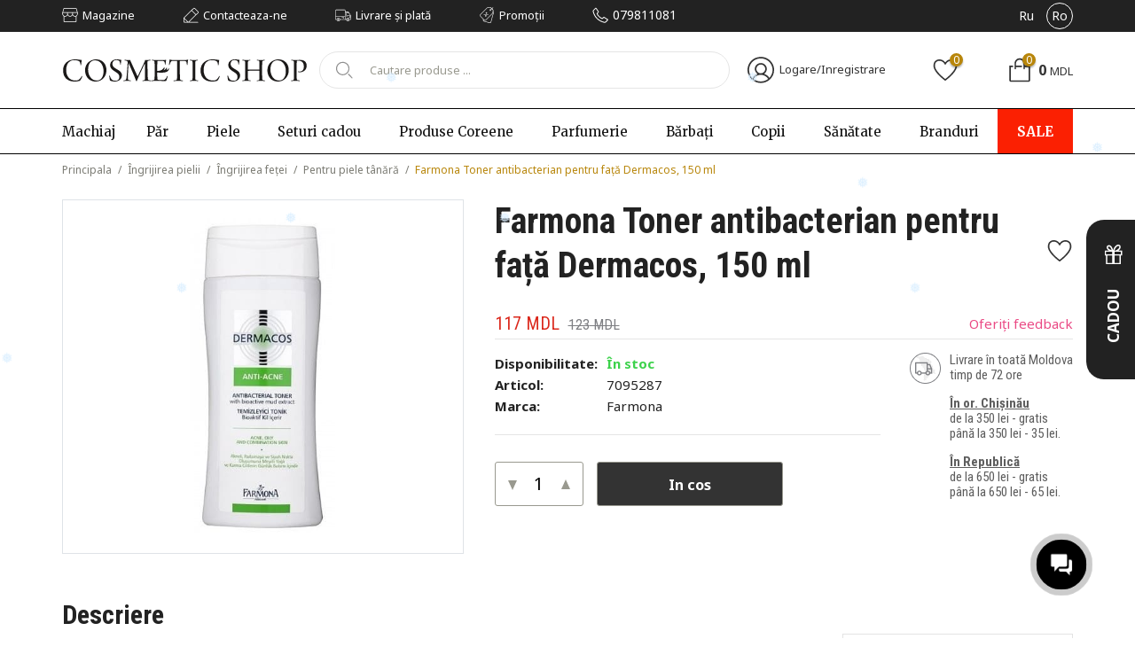

--- FILE ---
content_type: text/html; charset=utf-8
request_url: https://cosmeticshop.md/ro/-pentru-piele-tinara/1108-tonic-antibacterian-dermacos-150mlhtml
body_size: 54214
content:
<!DOCTYPE html>
<html lang="ro">
	<head>
		
<!--<link rel="preconnect" href="https://mc.yandex.ru">-->
<link rel="preconnect" href="https://fonts.googleapis.com">
<link rel="preconnect" href="https://fonts.gstatic.com" crossorigin>
<link rel="preconnect" href="https://images.cosmeticshop.md" crossorigin>
<link rel="preconnect" href="https://cdn-ru.bitrix24.ru" crossorigin>

<meta charset="utf-8" />

<link rel="preload" href="https://images.cosmeticshop.md/assets/lib/jquery/jquery-3.7.1.min.js" as="script">
<link rel="preload" href="/assets/fonts/noto_fallback.woff2" as="font" type="font/woff2" crossorigin media="(min-width:600px)">




<meta name="viewport" content="width=device-width, initial-scale=1, maximum-scale=1, user-scalable=no">
<title>Farmona Toner antibacterian pentru față Dermacos, 150 ml</title>
<meta name="description" content="Farmona Toner antibacterian pentru față Dermacos, 150 ml">
<script>
    var close__btn = 'Inchide';
</script>
<meta name="theme-color" content="#222222">

<link rel="icon" type="image/png" sizes="192x192" href="/assets/favicons/favicon.ico">

<meta name="ahrefs-site-verification" content="1192b1573844151211b62386382dd3da46a692eb1b44ae9ff8fa3383a7121253">

<script type="application/ld+json">
[
  {
    "@context": "https://schema.org",
    "@type": "Organization",
    "@id": "https://cosmeticshop.md#organization",
    "name": "Cosmetic Shop Moldova",
    "url": "https://cosmeticshop.md",
    "logo": "https://cosmeticshop.md/assets/images/elements/logo.svg",
    "foundingDate": "2011",
	"description": "Cea mai mare rețea de magazine cosmetice multibrand în Moldova",
    "sameAs": [
      "https://www.facebook.com/cosmeticshop.md.official",
      "https://www.instagram.com/cosmeticshop.md/",
      "https://www.tiktok.com/@cosmeticshop.md",
      "https://x.com/cosmeticshopmd"
    ],
    "contactPoint": {
      "@type": "ContactPoint",
      "telephone": "+37378692039",
      "contactType": "customer service",
      "areaServed": "MD",
      "availableLanguage": ["ru", "ro"]
    }
  }
    
  ]
</script>




<meta name="google-site-verification" content="Q1kFTdjm2nNVOMFl5cB9NhgLrOdd6X3nCaCaCx3TK2o" />
<meta name="google-site-verification" content="IUpW_Gghrh3QMepaYW0FrpdcooeXyDN1M9WKmduDdK0" />
<!-- Google Tag Manager -->
<script>(function(w,d,s,l,i){w[l]=w[l]||[];w[l].push({'gtm.start':
new Date().getTime(),event:'gtm.js'});var f=d.getElementsByTagName(s)[0],
j=d.createElement(s),dl=l!='dataLayer'?'&l='+l:'';j.async=true;j.src=
'https://www.googletagmanager.com/gtm.js?id='+i+dl;f.parentNode.insertBefore(j,f);
})(window,document,'script','dataLayer','GTM-K6PKHQD');</script>
<!-- End Google Tag Manager -->

<meta name="google-site-verification" content="Z_wB3K11cxcfMZWsuwr8v6-ibntxC5cS6bu7thqXeb8" />



<!-- Yandex.Metrika counter -->
<script type="text/javascript">
    (function(m,e,t,r,i,k,a){
        m[i]=m[i]||function(){(m[i].a=m[i].a||[]).push(arguments)};
        m[i].l=1*new Date();
        for (var j = 0; j < document.scripts.length; j++) {if (document.scripts[j].src === r) { return; }}
        k=e.createElement(t),a=e.getElementsByTagName(t)[0],k.async=1,k.src=r,a.parentNode.insertBefore(k,a)
    })(window, document,'script','https://mc.yandex.ru/metrika/tag.js', 'ym');

    ym(100723691, 'init', {webvisor:true, clickmap:true, accurateTrackBounce:true, trackLinks:true});
</script>

<!-- /Yandex.Metrika counter -->



<meta name="facebook-domain-verification" content="9rq795l27pze6wkqb4hm8cl4ijkylr" />


<meta property="og:type" content="website">
<meta property="og:title" content="Farmona Toner antibacterian pentru față Dermacos, 150 ml">
<meta property="og:url" content="https://cosmeticshop.md/ro/-pentru-piele-tinara/1108-tonic-antibacterian-dermacos-150mlhtml">
<meta property="og:description" content="Farmona Toner antibacterian pentru față Dermacos, 150 ml">
<meta property="og:image" content="https://cosmeticshop.md/content/catalog/products/big/1108-tonik-dlya-lica-antibakterialnyj-dermacos-150ml.jpg" />

				
				<link href="https://fonts.googleapis.com/css2?family=Noto+Sans:ital,wght@0,400;0,700;1,400;1,700&family=Merriweather:ital,wght@0,300;0,400;0,700;0,900;1,300;1,400;1,700;1,900&family=Roboto+Condensed:ital,wght@0,300;0,400;0,700;1,300;1,400;1,700&display=swap" rel="stylesheet" media="(min-width: 600px)">


			<link rel="alternate" hreflang="ro-md" href="https://cosmeticshop.md/ro/-pentru-piele-tinara/1108-tonic-antibacterian-dermacos-150mlhtml" />
						<link rel="alternate" hreflang="ru-md" href="https://cosmeticshop.md/ru/-dlya-molodoj-kozhi/1108-tonik-dlya-lica-antibakterialnyj-dermacos-150mlhtml" />
					 <link rel="alternate" hreflang="x-default" href="https://cosmeticshop.md/ro/-pentru-piele-tinara/1108-tonic-antibacterian-dermacos-150mlhtml" />
		 
<style>a:active,a:hover{outline:0}img{border:0}input{line-height:normal}input[type="checkbox"],input[type="radio"]{-webkit-box-sizing:border-box;-moz-box-sizing:border-box;box-sizing:border-box;padding:0}textarea{overflow:auto}table{border-collapse:collapse;border-spacing:0}*{-webkit-box-sizing:border-box;-moz-box-sizing:border-box;box-sizing:border-box}:before,:after{-webkit-box-sizing:border-box;-moz-box-sizing:border-box;box-sizing:border-box}input,button,select,textarea{font-family:inherit;font-size:inherit;line-height:inherit;outline:0}a{text-decoration:none;color:inherit}img{vertical-align:middle}hr{box-sizing:content-box;height:0;margin-top:20px;margin-bottom:20px;border:0;border-top:1px solid #eee}body{margin:0;padding:0}.container{margin-right:auto;margin-left:auto}@media (min-width: 1200px){.container{width:1200px}}@media (max-width: 1199px){.container,.full-container{padding-left:15px;padding-right:15px}}.row,.container,.full-container,.space-row{position:relative}.space-row-30{margin:0 -15px}.space-row-30>[class^="col-"]{padding:0 15px}.space-row-24{margin:0 -12px}.space-row-24>[class^="col-"]{padding:0 12px}.space-row-20{margin:0 -10px}.space-row-20>[class^="col-"]{padding:0 10px}.space-row-16{margin:0 -8px}.space-row-16>[class^="col-"]{padding:0 8px}.space-row-10{margin:0 -5px}.space-row-10>[class^="col-"]{padding:0 5px}@media (max-width:599px){.space-row-30{margin:0 -10px}.space-row-30>[class^="col-"]{padding:0 10px}.space-row-24{margin:0 -9px}.space-row-24>[class^="col-"]{padding:0 9px}.space-row-20{margin:0 -8px}.space-row-20>[class^="col-"]{padding:0 8px}}.container:after,.row:after,.full-container:after,[class^="space-row"]:after{clear:both;content:" ";display:table}.col-xs-1,.col-sm-1,.col-md-1,.col-lg-1,.col-xm-1,.col-xlg-1,.col-xs-2,.col-sm-2,.col-md-2,.col-lg-2,.col-xm-2,.col-xlg-2,.col-xs-3,.col-sm-3,.col-md-3,.col-lg-3,.col-xm-3,.col-xlg-3,.col-xs-4,.col-sm-4,.col-md-4,.col-lg-4,.col-xm-4,.col-xlg-4,.col-xs-5,.col-sm-5,.col-md-5,.col-lg-5,.col-xm-5,.col-xlg-5,.col-xs-6,.col-sm-6,.col-md-6,.col-lg-6,.col-xm-6,.col-xlg-6,.col-xs-7,.col-sm-7,.col-md-7,.col-lg-7,.col-xm-7,.col-xlg-7,.col-xs-8,.col-sm-8,.col-md-8,.col-lg-8,.col-xm-8,.col-xlg-8,.col-xs-9,.col-sm-9,.col-md-9,.col-lg-9,.col-xm-9,.col-xlg-9,.col-xs-10,.col-sm-10,.col-md-10,.col-lg-10,.col-xm-10,.col-xlg-10,.col-xs-11,.col-sm-11,.col-md-11,.col-lg-11,.col-xm-11,.col-xlg-11,.col-xs-12,.col-sm-12,.col-md-12,.col-lg-12,.col-xm-12,.col-xlg-15,.col-xs-20,.col-sm-20,.col-md-20,.col-lg-20,.col-xm-20,.col-xlg-20{position:relative;min-height:1px;padding-left:0;padding-right:0}.col-xs-1,.col-xs-2,.col-xs-3,.col-xs-4,.col-xs-5,.col-xs-6,.col-xs-7,.col-xs-8,.col-xs-9,.col-xs-10,.col-xs-11,.col-xs-12,.col-xs-20{float:left}.col-xs-12{width:100%}.col-xs-11{width:91.66666667%}.col-xs-10{width:83.33333333%}.col-xs-9{width:75%}.col-xs-8{width:66.66666667%}.col-xs-7{width:58.33333333%}.col-xs-6{width:50%}.col-xs-5{width:41.66666667%}.col-xs-4{width:33.33333333%}.col-xs-3{width:25%}.col-xs-2{width:16.66666667%}.col-xs-1{width:8.33333333%}.col-xs-20{width:20%}@media (min-width: 420px){.col-xm-1,.col-xm-2,.col-xm-3,.col-xm-4,.col-xm-5,.col-xm-6,.col-xm-7,.col-xm-8,.col-xm-9,.col-xm-10,.col-xm-11,.col-xm-12,.col-xm-20{float:left}.col-xm-12{width:100%}.col-xm-11{width:91.66666667%}.col-xm-10{width:83.33333333%}.col-xm-9{width:75%}.col-xm-8{width:66.66666667%}.col-xm-7{width:58.33333333%}.col-xm-6{width:50%}.col-xm-5{width:41.66666667%}.col-xm-4{width:33.33333333%}.col-xm-3{width:25%}.col-xm-2{width:16.66666667%}.col-xm-1{width:8.33333333%}.col-xm-20{width:20%}}@media (min-width: 600px){.col-sm-1,.col-sm-2,.col-sm-3,.col-sm-4,.col-sm-5,.col-sm-6,.col-sm-7,.col-sm-8,.col-sm-9,.col-sm-10,.col-sm-11,.col-sm-12,.col-sm-20{float:left}.col-sm-12{width:100%}.col-sm-11{width:91.66666667%}.col-sm-10{width:83.33333333%}.col-sm-9{width:75%}.col-sm-8{width:66.66666667%}.col-sm-7{width:58.33333333%}.col-sm-6{width:50%}.col-sm-5{width:41.66666667%}.col-sm-4{width:33.33333333%}.col-sm-3{width:25%}.col-sm-2{width:16.66666667%}.col-sm-1{width:8.33333333%}.col-sm-20{width:20%}}@media (min-width: 960px){.col-md-1,.col-md-2,.col-md-3,.col-md-4,.col-md-5,.col-md-6,.col-md-7,.col-md-8,.col-md-9,.col-md-10,.col-md-11,.col-md-12,.col-md-20{float:left}.col-md-12{width:100%}.col-md-11{width:91.66666667%}.col-md-10{width:83.33333333%}.col-md-9{width:75%}.col-md-8{width:66.66666667%}.col-md-7{width:58.33333333%}.col-md-6{width:50%}.col-md-5{width:41.66666667%}.col-md-4{width:33.33333333%}.col-md-3{width:25%}.col-md-2{width:16.66666667%}.col-md-1{width:8.33333333%}.col-md-20{width:20%}}@media (min-width: 1200px){.col-lg-1,.col-lg-2,.col-lg-3,.col-lg-4,.col-lg-5,.col-lg-6,.col-lg-7,.col-lg-8,.col-lg-9,.col-lg-10,.col-lg-11,.col-lg-12,.col-lg-20{float:left}.col-lg-12{width:100%}.col-lg-11{width:91.66666667%}.col-lg-10{width:83.33333333%}.col-lg-9{width:75%}.col-lg-8{width:66.66666667%}.col-lg-7{width:58.33333333%}.col-lg-6{width:50%}.col-lg-5{width:41.66666667%}.col-lg-4{width:33.33333333%}.col-lg-3{width:25%}.col-lg-2{width:16.66666667%}.col-lg-1{width:8.33333333%}.col-lg-20{width:20%}}@media (min-width: 1560px){.col-xlg-1,.col-xlg-2,.col-xlg-3,.col-xlg-4,.col-xlg-5,.col-xlg-6,.col-xlg-7,.col-xlg-8,.col-xlg-9,.col-xlg-10,.col-xlg-11,.col-xlg-12,.col-xlg-20{float:left}.col-xlg-12{width:100%}.col-xlg-11{width:91.66666667%}.col-xlg-10{width:83.33333333%}.col-xlg-9{width:75%}.col-xlg-8{width:66.66666667%}.col-xlg-7{width:58.33333333%}.col-xlg-6{width:50%}.col-xlg-5{width:41.66666667%}.col-xlg-4{width:33.33333333%}.col-xlg-3{width:25%}.col-xlg-2{width:16.66666667%}.col-xlg-1{width:8.33333333%}.col-xlg-20{width:20%}}.visible-xs,.visible-sm,.visible-md,.visible-lg{display:none!important}@media (max-width: 599px){.visible-xs{display:block!important}}@media (min-width: 600px) and (max-width: 959px){.visible-sm{display:block!important}}@media (min-width: 960px) and (max-width: 1199px){.visible-md{display:block!important}}@media (min-width: 1200px){.visible-lg{display:block!important}}@media (max-width: 599px){.hidden-xs{display:none!important}}@media (min-width: 600px) and (max-width: 959px){.hidden-sm{display:none!important}}@media (min-width: 960px) and (max-width: 1199px){.hidden-md{display:none!important}}@media (min-width: 1200px){.hidden-lg{display:none!important}}.ellipsis{white-space:nowrap;overflow:hidden;text-overflow:ellipsis}.clear,.both{clear:both}.text-center{text-align:center}.text-left{text-align:left}.text-right{text-align:right}.float-left{float:left}.float-right{float:right}.img-responsive{display:block;max-width:100%;height:auto}#loader{position:fixed;z-index:9999995;width:100%;height:100%;background:#ffffff94;top:0;left:0}.gooey{position:absolute;top:50%;left:50%;width:142px;height:40px;margin:-20px 0 0 -71px;background:#fff;-webkit-filter:contrast(20);filter:contrast(20);border-radius:20px}.gooey .dot{position:absolute;width:16px;height:16px;top:12px;left:15px;-webkit-filter:blur(4px);filter:blur(4px);background:#000;border-radius:50%;-webkit-transform:translateX(0);transform:translateX(0);-webkit-animation:dot 2.8s infinite;animation:dot 2.8s infinite}.gooey .dots{-webkit-transform:translateX(0);transform:translateX(0);margin-top:12px;margin-left:31px;-webkit-animation:dots 2.8s infinite;animation:dots 2.8s infinite}.gooey .dots span{display:block;float:left;width:16px;height:16px;margin-left:16px;-webkit-filter:blur(4px);filter:blur(4px);background:#000;border-radius:50%}@-webkit-keyframes dot{50%{-webkit-transform:translateX(96px);transform:translateX(96px)}}@keyframes dot{50%{-webkit-transform:translateX(96px);transform:translateX(96px)}}@-webkit-keyframes dots{50%{-webkit-transform:translateX(-31px);transform:translateX(-31px)}}@keyframes dots{50%{-webkit-transform:translateX(-31px);transform:translateX(-31px)}}#alert__msg{padding:30px 40px;background:#fefefe;color:#324554;border:1px solid #efefef;font-family:inherit;font-size:18px;position:fixed;z-index:9999997;top:120px;width:450px;box-shadow:0 19px 38px #0000004d 15px 12px #00000038;display:none}.alert__title{font-weight:700;text-align:center}.alert_message{line-height:1.2;padding-top:10px;font-size:16px}.alert__ok{width:95px;text-transform:uppercase;color:#fff;font-weight:700;background:silver;border:0;border-radius:3px;text-align:center;padding:3px 0;margin-top:20px;cursor:pointer;font-size:14px;margin-left:auto;margin-right:auto}.local-cover{position:absolute;z-index:99999;width:100%;height:100%;top:0;left:0;background:#ffffffbf url(/images/common/loader.svg) no-repeat 50% 50%}#f_loader{position:fixed;z-index:9999995;width:100%;height:100%;background:#ffffff94;top:0;left:0}</style><!--<link rel="stylesheet" media="all" href="/assets/css/main.min.css?v=3" />-->
<style>
	html,body{height:100%;background:#fff;color:#222;font-family:system-ui,-apple-system,"Segoe UI",Roboto,"Helvetica Neue","Noto Sans","Liberation Sans",Arial,sans-serif,"Apple Color Emoji","Segoe UI Emoji","Segoe UI Symbol","Noto Color Emoji"}
h1,h2,h3,h4,h5,h6{font-weight:Noto Sans,'Noto Fallback',sans-serif 400;line-height:initial}
.accented *{border-color:#C84B1E!important;color:#C84B1E!important}
@media (min-width: 1560px) {
.container{max-width:1500px;width:100%}
}
@media (min-width: 1199px) {
#content{position:relative;min-height:100%}
* html #content{height:100%}
#page{padding-bottom:470px;margin-left:auto;margin-right:auto}
#footer{position:relative;min-height:470px;height:auto;margin-top:-470px}
}
#content:after,#page:after{clear:both;content:" ";display:table}
body{padding-top:208px}
.no-reviews-text{text-align:center}
input:not(input[type=radio]),textarea{-webkit-appearance:none}
.btn,.all-menu .call-back,.phone{-moz-user-select:none;-khtml-user-select:none;user-select:none}
.header{position:fixed;z-index:94;width:100%;background:#fff;top:0;left:0;transition:top .3s}
.header.is_scroll{top:-158px;box-shadow:0 0 4px 0 #00000080}
.header:not(.is_scroll) .main-menu{border-bottom:1px solid #000}
.place-slider{position:relative;z-index:1}
.slick-arrow{position:absolute;z-index:9;top:calc(50% - 25px);margin-top:-20px;height:101px;width:46px;font-size:0;border:none;-webkit-mask-size:contain!important;opacity:1;transition:opacity .2s;cursor:pointer;background-size:auto!important}
.slider .slick-arrow{opacity:0;transition:.3s;border-radius:50%;height:50px;width:50px;border:1px solid #a4a4a4}
.slick-dots{padding:0;margin:0;position:absolute;top:calc(100% - 75px);left:50%;transform:translateX(-50%);display:none!important}
.slick-dots li{display:inline-block;margin:0 7px}
.slick-dots li button{font-size:0;width:7px;height:7px;border-radius:50%;border:none;outline:none;background:#fff;opacity:1;cursor:pointer;padding:0;border:0 solid transparent;box-sizing:content-box}
.slick-dots li.slick-active button{background:#000;border:2px solid #fff;width:6px;height:6px}
.slick-slide img{min-width:100%;width:100%}
.owl-nav{position:absolute;right:0;height:40px;width:66px;z-index:2;display:block!important;bottom:30px}
.owl-carousel .owl-nav button.disabled{cursor:default!important;border-color:#b5b5b5!important}
.owl-carousel .owl-nav button span{display:none}
.owl-carousel .owl-nav button{display:block;height:39px!important;width:46px!important;z-index:3;display:block;opacity:1;visibility:visible;position:absolute;top:0;transition:opacity .15s;text-transform:uppercase;font-size:13px!important;line-height:15px!important;color:#464646!important;font-weight:600!important;font-size:0!important;white-space:nowrap!important;font-size:0!important;position:absolute;height:20px!important;width:40px!important;top:0;font-size:0!important}
.owl-nav{position:absolute;top:-32px;right:0;width:86px!important;z-index:2;display:block!important;height:20px!important}
.owl-carousel .owl-nav button.owl-prev{padding-left:20px!important;left:0!important}
.owl-carousel .owl-nav button.owl-next{right:0;padding-right:20px!important}
.owl-carousel .owl-nav button:before{content:'';display:block;height:5px;width:5px;position:absolute;border:1px solid #99998F;border-right:0;border-top:0;transition:border-color .15s}
.owl-carousel .owl-nav button:after{content:'';display:block;height:1px;width:30px;background:#99998F;position:absolute;top:8px;left:5px;right:5px;transition:background .15s}
.owl-carousel .owl-nav button:hover:after{background:#000}
.owl-carousel .owl-nav button:hover:before{border-color:#000}
.owl-carousel .owl-nav button.owl-prev:before{transform:rotate(45deg);top:6px;left:5px}
.owl-carousel .owl-nav button.owl-next:before{top:6px;right:5px;transform:rotate(-135deg)}
.owl-carousel button.owl-dot span{display:block;height:10px;width:10px;border-radius:50%;background:#EAEAEA}
.owl-carousel button.owl-dot.active span{background:#EA4984}
.owl-carousel button.owl-dot{margin:3px}
.owl-dots{display:flex;align-items:center;justify-content:center;margin-top:20px}
.ikonki-sot{display:flex;align-items:center}
.ikonki-sot a{display:inline-block;height:29px;width:30px;transition:.25s;background-size:contain!important;margin-right:12px;position:relative}
.ikonki-sot a:before,.ikonki-sot a:after{content:'';padding-bottom:100%;display:block;width:100%;opacity:1;top:0;left:0;transition:opacity .3s;background-size:contain!important;position:absolute}
.ikonki-sot a:hover:before,.ikonki-sot a:after{opacity:0!important}
.ikonki-sot a:hover:after{opacity:1!important}
.ikonki-sot a.icfb:before{background:url(/assets/images/elements/fb.svg) center center no-repeat}
.ikonki-sot a.icfb:after{background:url(/assets/images/elements/fb_act.svg) center center no-repeat}
.ikonki-sot a.icig:before{background:url(/assets/images/elements/ig.svg) center center no-repeat}
.ikonki-sot a.icig:after{background:url(/assets/images/elements/inst_act.svg) center center no-repeat}
.ikonki-sot a.icyt:before{background:url(/assets/images/elements/yt.svg) center center no-repeat}
.ikonki-sot a.icyt:after{background:url(/assets/images/elements/yt-act.svg) center center no-repeat}
.phone-footer span{font-size:20px}
.phone-footer{margin-bottom:16px!important}
.wrapper-top{background:#222;color:#FFF;height:36px;padding:3px}
.list-items{margin:0;padding:0}
.list-items li{display:inline-block;margin-right:50px}
.list-items li:last-child{margin-right:0}
.list-items li a{font-size:13px;line-height:18px;transition:color .15s}
.list-items li a:hover{color:#B8860B}
.list-items li a i{display:inline-block;height:18px;width:18px;vertical-align:middle;margin-right:2px;position:relative}
.list-items li a i:before,.list-items li a i:after{content:'';display:block;height:100%;width:100%;position:absolute;top:0;left:0;transition:opacity 0.15s,visibility .15s;background-size:contain!important}
.list-items li a i:after,.list-items li a:hover i:before{opacity:0}
.list-items li a:hover i:after{opacity:1}
.list-items li a span{vertical-align:middle}
@media(min-width: 600px) {
.list-items li a i.ico-shop:before{background:url(/assets/images/elements/ico-shop.svg) center center no-repeat}
.list-items li a i.ico-shop:after{background:url(/assets/images/elements/ico-shop-active.svg) center center no-repeat}
.list-items li a i.ico-pencil:before{background:url(/assets/images/elements/ico-pencil.svg) center center no-repeat}
.list-items li a i.ico-pencil:after{background:url(/assets/images/elements/ico-pencil-active.svg) center center no-repeat}
.list-items li a i.ico-deliver:before{background:url(/assets/images/elements/shippeds.svg) center center no-repeat}
.list-items li a i.ico-deliver:after{background:url(/assets/images/elements/shippeds-active.svg) center center no-repeat}
}
.list-items li a i.ico-phone:before{background:url(/assets/images/elements/ico-phone.svg) center center no-repeat}
.list-items li a i.ico-phone:after{background:url(/assets/images/elements/ico-phone-active.svg) center center no-repeat}
.list-items li a i{background-size:contain!important}
.list-items li a.phone span{font-size:14px;line-height:19px}
.list-langs{padding:0;margin:0;display:flex;align-items:center;justify-content:flex-end}
.list-langs li{display:block;margin-left:8px}
.list-langs li a{font-size:14px;line-height:19px;display:block;height:30px;width:30px;border-radius:50%;line-height:28px;text-align:center;border:1px solid transparent}
.list-langs li a.active{border:1px solid #fff}
.list-langs li a:not(.active):hover{border:1px solid grey}
.flex-align{display:flex;align-items:center;border:1px solid #e5e5e5;margin-bottom:10px}
.form-search{position:relative}
.form-search input{width:100%;border:1px solid #E5E5E5;outline:none;border-radius:50px;height:42px;line-height:42px;padding-left:56px;font-size:14px;color:#6f6f6f;padding-right:15px}
::-webkit-input-placeholder{color:#c0392b;font-size:13px;color:#99998F}
::-moz-placeholder{color:#c0392b;font-size:13px;color:#99998F}
:-moz-placeholder{color:#c0392b;font-size:13px;color:#99998F}
:-ms-input-placeholder{color:#c0392b;font-size:13px;line-height:18px;color:#99998F}
.icon-but{position:absolute;top:0;left:7px;height:40px;width:40px;border-radius:50%;border:none;background:none;outline:none;background:url(/assets/images/elements/ico-search.svg) center center no-repeat;cursor:pointer;opacity:.7;transition:opacity .15s}
.icon-but:hover{opacity:1}
.flex-block,.flex-wrap-block > div{display:flex;justify-content:space-between;align-items:center}
.flex-block:after,.flex-wrap-block > div:after{display:none!important}
.wrapper-main .space-row-20{height:120px;transition:height .15s}
.wrapper-main.many-top .space-row-20{height:65px}
.main-menu{border-top:1px solid #000;position:relative;overflow:hidden;height:52px;transition:height .15s;transition-delay:1s}
.main-menu.hovered{overflow:visible;height:auto;transition-delay:1s}
.m-top-menu{display:flex;justify-content:space-between;padding:0;margin:0;_padding:15px 0}
.m-top-menu li{display:block;flex-grow:1}
.main-menu a{font-family:Georgia,serif;font-weight:500;font-size:15px;line-height:19px;color:#111;transition:color .15s;display:block}
@media(min-width:600px) {
.main-menu a{font-family:Merriweather,serif}
}
.main-menu .special a{background:#EA4984;color:#fff!important;padding:9px 25px;font-weight:700;letter-spacing:.3px;_margin-top:-8px;_margin-bottom:-8px;transition:background .15s;position:relative;text-align:center}
.main-menu .item-link > span{display:block}
.main-menu .item-link > span > a{padding:16px 0;text-align:center}
.main-menu .item-link:first-child{flex-grow:0;padding-right:1.1%}
.main-menu .item-link:first-child > span > a{text-align:left}
.main-menu .item-link:hover > span a{color:#EA4984}
.main-menu .special a:hover{background:#222;color:#EA4984}
.main-menu{position:relative}
.main-btn-view.hidden-blocks{display:none}
[class^="level-menu"]{margin:0;padding:0;width:250px;position:relative}
[class^="level-menu"] [class^="level-menu"]{position:absolute;top:0;left:0;left:100%;border-left:1px solid #E5E5E5;padding-left:30px;min-height:100%;opacity:0;visibility:hidden;transition:opacity 0.15s,visibility .15s}
[class^="level-menu"] > li:hover > span + [class^="level-menu"]{opacity:1;visibility:visible}
.item-link span{position:relative}
.item-link:hover > span:before{content:'';display:block;width:200%;height:100%;top:100%;position:absolute;left:-50%;right:-50%}
.item-link:hover .drop-down{opacity:1;visibility:visible;transition:opacity 0.10s,visibility 0.10s,height .1s}
.drop-down{position:absolute;z-index:2;left:0;top:100%;background:#fff;width:100%;left:0;padding:30px 0 40px;box-shadow:0 4px 4px 0 #0000004d;opacity:0;visibility:hidden;transition:opacity 0.15s,visibility .15s;transition:opacity 0.5s,visibility .1s;_min-height:325px}
.main-menu .drop-down a{font-family:Noto Sans;font-size:15px;color:#333;display:block;margin-bottom:4px;padding:6px 0}
.text-column{max-width:1170px;margin:0 auto}
.no-reviews-text p:first-child{font-weight:700}
.menu-image a{width:calc(50% - 10px)}
.main-menu .drop-down .parent > span > a{padding-right:50px;background:url(/assets/images/elements/arrow-r.svg) 90% center no-repeat}
.main-menu .drop-down li:hover > span a,.brands .drop-down a:hover{text-shadow:0 0 0 #000}
.container-menu{max-width:1500px;width:100%;margin-right:auto;margin-left:auto}
.menu-containers{max-width:1500px;width:100%;margin-right:auto;margin-left:auto;position:relative}
.menu-image{position:absolute;top:0;right:0;max-width:50%;_display:none;display:flex;justify-content:flex-end;max-width:550px}
.menu-image a{padding:0!important;margin-bottom:0!important;margin-right:15px}
.menu-image .name-box:last-child{margin-right:0}
.menu-image img{width:100%;margin-bottom:10px}
.name-box span{font-weight:700;font-size:15px;line-height:14px;color:#111}
.user-inset,.favorite,.cart-inset{font-size:14px;line-height:14px;color:#333;cursor:pointer}
.ico-user,.ico-favorite,.ico-cart{display:inline-block;height:30px;width:30px;vertical-align:middle;background:url(/assets/images/elements/ico-user.svg) center center no-repeat;margin-right:2px;position:relative}
.ico-favorite{background:url(/assets/images/elements/ico-favorite.svg) center center no-repeat}
.cart-inset .count,.favorite .count{font-size:12px;color:#FFF;background:#EA4984;font-style:normal;display:inline-block;min-width:15px;padding:0 4px;height:15px;line-height:15px;text-align:center;border-radius:50%;position:absolute;top:-4px;left:calc(100% - 35%);box-shadow:0 2px 2px 0 #0000004d}
.ico-cart{background:url(/assets/images/elements/ico-cart.svg) center center no-repeat}
.ico-cart .count{left:calc(100% - 41%)}
.cart-inset .text-line{vertical-align:middle}
.cart-inset{font-size:16px}
.cart-inset .valuta{font-size:14px}
.section-box .title-text{font-family:serif;font-size:25px;line-height:25px;color:#333}
.module-text{font-size:15px;line-height:23px;color:#333}
.module-text a{text-decoration:underline}
.section-box .title-text{margin:0;margin-bottom:15px}
.section-box{margin-top:50px;padding:50px 0}
.section-box .title-block{font-weight:700;font-size:50px;line-height:50px;color:#222;margin:0;font-family:Roboto Condensed}
.mode-title{position:relative;display:table;z-index:2;margin-bottom:30px}
.grey-bg{background:#F9F9F9;padding:65px 0}
.title-block + .any-size{font-family:Pacifico;font-style:normal;font-weight:400;font-size:16px;line-height:19px;color:#EA4984;transform:rotate(-11.49deg) translateX(-33%);position:absolute;display:block;left:100%;width:max-content;top:50%;z-index:9}
.sing-product .img-prod{border:1px solid #E5E5E5;display:flex;position:relative;width:100%;padding-bottom:125%;overflow:hidden;align-items:center;transition:border-color .3s}
.sing-product .img-prod img{position:absolute;top:50%;left:50%;transform:translate(-50%,-50%);max-width:94%;max-height:94%}
.sing-product .ico-new{position:absolute;height:40px;width:40px;top:5px;left:5px;background:url(/assets/images/elements/ico-new.png) center center no-repeat;border-radius:50%;display:block;z-index:2;background-size:contain}
.sing-product .name-prod{font-size:15px;line-height:20px;text-align:center;color:#222;margin:0;margin-top:20px;padding:0 5px;flex-grow:1;_min-height:80px;margin-bottom:10px;word-break:break-word}
.img-prod .img-product{max-width:120px;margin:0 auto;height:140px;padding:10px;display:flex;align-items:center;justify-content:center}
.img-prod .img-product img{max-width:100%;max-height:100%}
.sing-product .price,.sub-title-info .price{font-size:20px;line-height:20px;text-align:center;font-family:'Roboto Condensed'}
.item-product-page .sing-product .price:not(.prod-inset-onfo .price),.item-product-page .sub-title-info .price:not(.prod-inset-onfo .price){font-size:28px;line-height:28px}
.sing-product .price span,.sub-title-info .price span{margin:0 5px}
.sing-product .current-price,.sub-title-info .current-price{color:#444}
.sing-product .new-price,.sub-title-info .new-price{color:#DB281C}
.sing-product .old-price,.sub-title-info .old-price{font-size:16px;line-height:16px;text-decoration-line:line-through;color:#7E7F83}
.sing-product .price .count,.sub-title-info .price .count{font-style:normal}
.sing-product{display:flex;flex-direction:column;margin-bottom:5px;padding-bottom:20px}
.prod-inset-onfo:hover{box-shadow:0 3px 6px #00000030}
.owl-carousel:not(.owl-crsl3) .item-owl{padding:2px;padding-bottom:29px}
.grey-bg .sing-product{background:#fff;border:1px solid #E5E5E5}
.grey-bg .dbl-prod .img-prod{border:none}
.dbl-prod .sing-product .img-prod img{transform:translate(-50%,-45%)}
.dbl-prod .sing-product .img-prod{padding-bottom:110%}
.inset-rec{display:block;position:relative;overflow:hidden;height:100%}
.inset-rec img{_padding:4px 0 0;width:auto;height:calc(100% - 8px);position:absolute;left:50%;transform:translateX(-50%);display:block;border:1px solid #e5e5e5}
.box-article{display:block;margin-bottom:15px}
.box-article .img-article{display:block;max-width: 100%}

@media(max-width: 1199.98px){.box-article .img-article img{width:100%}}
.article-title,.video-title{margin-top:15px;margin-bottom:0;font-family:Georgia,serif;font-size:18px;line-height:24px;color:#000;transition:color .15s}
@media(min-width: 600px) {
.article-title,.video-title{font-family:Merriweather,serif}
}
.link-section{font-family:Noto Sans;font-style:normal;font-weight:700;font-size:16px;line-height:27px;text-decoration-line:underline;color:#7E7F83;margin-top:35px;display:table;transition:color .15s}
.box-article:hover .article-title,.link-section:hover{color:#B8860B}
.iframe-responsive{position:relative;width:100%;padding-bottom:74%}
.iframe-responsive > a{height:100%;width:100%;display:block;position:absolute;top:0;left:0;background-size:cover!important}
.iframe-responsive iframe{position:absolute!important;width:100%!important;height:100%!important}
.sing-partner{display:block;width:100%;padding-bottom:40%;position:relative;border:1px solid #E5E5E5;box-sizing:border-box}
.sing-partner span{display:flex;position:absolute;top:0;left:0;width:100%;height:100%;flex-wrap:wrap;align-items:center;justify-content:center}
.sing-partner img{max-width:100%;max-height:100%;width:auto!important}
.title-box{font-family:Noto Sans;font-style:normal;font-weight:700;font-size:25px;line-height:25px;color:#000}
.desc-text{font-family:Noto Sans;font-style:normal;font-weight:400;font-size:15px;line-height:25px;color:#000;margin-top:5px}
.form-subscrie input{height:45px;line-height:45px;width:100%;border:1px solid #E5E5E5;padding:0 20px;border-radius:3px}
.form-subscrie .flex-block{flex-wrap:wrap}
.form-subscrie input::-webkit-input-placeholder{font-size:16px}
.form-subscrie input::-moz-placeholder{font-size:16px}
.form-subscrie input:-moz-placeholder{font-size:16px}
.form-subscrie input:-ms-input-placeholder{font-size:16px}
.btn{font-weight:500;font-size:16px;color:#99998F;height:45px;line-height:45px;border:1px solid #99998F;text-align:center;max-width:270px;border-radius:3px;box-sizing:border-box;font-weight:bold;cursor:pointer;transition:background 0.15s,color .15s}
.subscription .btn-subscrie{background:#f9f9f9}
.btn:hover{background:#99998F;color:#fff}
.subscription{background-image:url(/assets/images/bg/subscrise.png);background-size:auto 100%;background-position:center right!important;background-repeat:no-repeat!important;padding:48px 0}
#footer{background:#111;color:#fff;font-size:16px;color:#FFF}
#footer a{display:table;margin-bottom:9px;transition:color .15s}
#footer .copyright a{display:inline-block;text-decoration:underline}
#footer .copyright a:hover{text-decoration:none}
#footer a:hover{color:#B8860B}
.card-footer{padding-top:85px;min-height:280px}
.copyright{text-align:center;font-style:normal;font-weight:400;font-size:13px;line-height:25px;color:#99998F;border-top:1px solid #878787;padding-top:7px;padding-bottom:5px}
.align-right{text-align:right}
#footer .align-right a{_display:inline}
.iframe-responsive > a:before{content:'';display:block;height:70px;width:70px;position:absolute;top:50%;margin-top:-35px;left:50%;margin-left:-35px;z-index:2;background:url(/assets/images/elements/youtube-btn.svg) center center no-repeat}
.iframe-responsive > a:hover{opacity:.9;transition:opacity .15s}
.search-box{position:relative}
.search-box .autocomplete{position:absolute;top:100%;left:15px;right:15px;z-index:3;background:#fff;box-shadow:0 5px 4px 0 #0003;padding:20px 0}
.autocomplete .sing-prod{display:flex;align-items:center;padding:3px 10px 3px 25px}
.autocomplete .sing-prod:hover{background:#f6f6f6}
.autocomplete .name-prod{margin:0 20px;flex-grow:1;font-size:15px;line-height:20px;color:#222;width:calc(100% - 150px)}
.autocomplete .image-prod{width:55px;height:70px;display:flex;align-items:center;justify-content:center;border:1px solid #E5E5E5;background:#fff;padding:4px}
.autocomplete .image-prod img{max-width:100%;max-height:100%}
.autocomplete .price{font-size:20px;line-height:20px;width:115px;text-align:right}
.autocomplete .discounts{color:#DB281C}
.autocomplete .price-prod-t span{font-size:15px}
.autocomplete .price-prod-t{text-align:right}
.autocomplete .old-price{color:grey;text-decoration:line-through;font-size:13px}
.sing-partner:hover{-webkit-filter:none;-moz-filter:none;-ms-filter:none;-o-filter:none;filter:none;filter:none}
.mCustomScrollBox{padding-top:2px}
.mod-popup{display:block;position:fixed;z-index:2;top:0;left:0;width:100%;height:100%;z-index:99}
.wrapper-popup{display:flex;height:100%;width:100%;align-items:center;justify-content:center;position:absolute;left:0;top:0}
.overlow{background:#0000004d;display:block;position:fixed;z-index:2;top:0;left:0;width:100%;height:100%;z-index:3;cursor:pointer}
.box-popup{position:relative;z-index:5;background:#fff;max-width:520px;width:94%}
.box-popup h3{font-size:35px;line-height:48px;color:#222;font-family:'Roboto Condensed';text-align:center;margin:35px 0 20px;padding:0}
.box-popup .label{font-size:15px;line-height:20px;color:#5E5E5E;display:block;color:#5E5E5E;padding-bottom:5px}
.form_box{max-width:370px;margin:0 auto;padding-bottom:20px;width:90%}
.form_box input{width:100%;height:44px;line-height:44px;border:1px solid #E5E5E5;border-radius:3px;font-size:15px;padding:0 10px}
.control_row{margin-bottom:10px}
.control_row .label i{color:red;font-style:normal;position:Relative;top:-2px}
.accept-rqlt{font-size:13px;line-height:18px;color:#444}
.accept-rqlt a{text-decoration:underline;color:#000;text-shadow:0 0 0 #000}
.accept-rqlt a:hover{text-decoration:none}
.btn-etu{background:#99998F;border:1px solid #99998F;box-sizing:border-box;border-radius:3px;margin:20px auto;height:46px;line-height:46px;text-align:center;max-width:230px;color:#FFF;font-size:14px;cursor:pointer;transition:background .15s}
.btn-etu:hover{background:#5b5b5b}
.close_box{font-size:13px;line-height:18px;color:#444;position:absolute;bottom:100%;right:0;background:#E5E5E5;padding:5px 10px;border-radius:2px 2px 0 0;cursor:pointer;transition:background .15s}
.close_box:hover{background:#dadada}
.close_box i{display:inline-block;height:13px;width:13px;position:Relative;vertical-align:middle}
.close_box i:before,.close_box i:after{content:'';display:block;height:100%;width:1px;background:#000;transform:rotate(45deg);position:absolute;top:-1px;left:30%}
.close_box i:after{transform:rotate(-45deg)}
.item-owl.inset-box .prod-inset-onfo{_padding:5px 2px;margin-bottom:12px;_padding-bottom:15px}
.sing-product .img-prod{_border-color:transparent!important}
.item-owl.inset-box:hover .sing-product .img-prod,.prod-inset-onfo:hover .sing-product .img-prod{border-color:transparent}
.btn-detail{display:none!important}
.prod-inset-onfo{position:relative;transition:box-shadow .3s}
.prod-inset-onfo:hover .sing-product + .can-click-info{opacity:1;visibility:visible}
.can-click-info .param{color:#5E5E5E;width:calc(100% - 80px)}
.can-click-info .param .label{padding-bottom:3px;display:none}
.can-click-info select{width:100%;background:#fff;color:#333;height:36px;line-height:36px;border-radius:3px;padding:0 20px 0 10px;cursor:pointer;font-size:17px;border:1px solid #ddd}
.can-click-info{padding:10px 10px 15px;display:flex;align-items:flex-end;justify-content:space-between;opacity:0;visibility:hidden;transition:opacity 0.3s,visibility .3s}
.btns-can{margin-top:0;display:flex;height:36px}
.btn-detail{display:table;width:80%;text-align:center;height:36px;line-height:36px;background:#99998F;border:1px solid #99998F;border-radius:3px;margin-top:15px;color:#fff;transition:background 0.15s,color .15s}
.btn-detail:hover{background:#fff;color:#000}
.to-favorite,.to-cart{height:30px;width:30px;position:relative;display:inline-block;cursor:pointer;margin:0 0 0 15px}
.btns-can .to-favorite{position:absolute;top:0;right:0;height:44px;width:44px}
.btns-can .to-cart{margin-right:10px}
.to-favorite:before,.to-cart:before,.to-favorite:after,.to-cart:after{content:'';display:block;height:100%;width:100%;top:0;left:0;position:absolute;transition:opacity .15s;background-size:30px!important}
.to-favorite:before{background:url(/assets/images/elements/ico-favorite.svg) center center no-repeat}
.to-favorite:after{background:url(/assets/images/elements/ico-favorite-active.svg) center center no-repeat;opacity:0}
.to-cart:before{background:url(/assets/images/elements/ico-cart.svg) center center no-repeat}
.to-cart:after{background:url(/assets/images/elements/ico-cart-active.svg) center center no-repeat;opacity:0}
.to-favorite:hover:before,.to-favorite.active:before,.to-cart:hover:before,.to-cart.active:before{opacity:0}
.to-cart:hover:after,.to-favorite:hover:after{opacity:.5}
.to-cart.active:after,.to-favorite.active:after{opacity:1}
.grey-bg .sing-product{margin-bottom:0}
.button_mobile_wrapper{height:35px;display:block;position:relative;right:0;top:0;height:38px;z-index:10;cursor:pointer;width:45px}
.button_mobile{position:absolute;width:35px;height:1px;background:#000;top:18px;left:5px;border-radius:5px}
.button_mobile:before{position:absolute;content:'';width:35px;height:1px;background:#000;top:-9px;border-radius:5px}
.button_mobile:after{position:absolute;content:'';width:35px;height:1px;background:#000;top:9px;border-radius:5px}
.logo img{max-width:292px}
.radio-boxes .radiobox-action + span{display:block;width:auto;margin-top:-2px}
.checbox-block,.radio-block{display:inline-block;margin-right:30px;margin-bottom:5px;cursor:pointer;font-size:15px;line-height:15px;color:#000;display:flex;align-items:center}
.checkbox-action,.radiobox-action{height:16px;width:16px;float:left;margin:2px 7px 2px 2px;position:relative;box-sizing:border-box;box-shadow:0 0 0 1px rgb(255 255 255),0 0 0 2px rgb(229 229 229);background:#fff}
.checkbox-action + span,.radiobox-action + span{width:calc(100% - 28px)}
.checbox-block .checkbox-action.active,.radio-block .radiobox-action.active{background:#ea4984}
.radio-block{color:#99998F;margin-right:0}
.control_row textarea{width:100%;_height:80px;padding:10px;border:1px solid #E5E5E5;border-radius:3px;font-size:15px;min-height:80px;max-height:380px;max-width:100%;min-width:100%}
.control_row select{width:100%;height:44px;line-height:44px;border:1px solid #E5E5E5;border-radius:3px;font-size:15px;padding:0 10px;cursor:pointer}
.radiobox-action.active + span{font-weight:700;color:#ea4984}
.radiobox-action,.radio-block .radiobox-action.active:before{border-radius:50%}
.radiobox-action{height:20px;width:20px;margin-top:0}
.radio-block .radiobox-action:before{height:16px;width:16px}
.max-filter div:first-child{margin-top:0}
.title-filter-block{margin-top:15px;_padding-bottom:15px}
.no-margin{margin:0}
.title-filter-block span{font-size:17px;line-height:23px;color:#000;font-weight:700}
.filter-fix{padding-bottom:40px!important}
.sw{padding-top:10px;padding-bottom:15px}
.tip-offerts{padding:15px 0 25px}
.option-list .scrollme{height:210px}
.option-list .offerts-box{_margin-bottom:15px}
.mCSB_scrollTools,.mCSB_scrollTools .mCSB_dragger .mCSB_dragger_bar{width:5px!important;opacity:1!important}
.img-containers .mCSB_scrollTools,.img-containers .mCSB_scrollTools .mCSB_dragger .mCSB_dragger_bar{width:2px!important}
.img-containers .mCSB_scrollTools .mCSB_dragger .mCSB_dragger_bar{background-color:#200!important}
.mCSB_scrollTools a + .mCSB_draggerContainer{margin:0!important;background:#E5E5E5!important;border-radius:5px!important}
.mCSB_scrollTools .mCSB_dragger .mCSB_dragger_bar{background-color:#ea4984!important}
.mCSB_inside > .mCSB_container{margin-right:23px!important}
.mCSB_scrollTools{right:0!important}
.option-list .mCSB_scrollTools{right:9px!important}
.irs--round .irs-bar{background-color:#ea4984!important}
.irs--round .irs-handle{top:9px!important;width:15px!important;height:15px!important;background:#EA4984!important;border:1px solid #fff!important;box-sizing:border-box!important;box-shadow:0 4px 4px -1px #00000059!important;border-radius:17px!important;cursor:pointer!important}
.inputs-f input{width:100%;height:34px;line-height:34px;padding:0 10px;background:#FFF;border:1px solid #E5E5E5;box-sizing:border-box;font-size:14px;max-width:70px;text-shadow:0 0 0 #000}
.inputs-f input.js-input-to{float:right}
.inputs-f input:focus{border-color:#EA4984}
.irs--round .irs-line,.irs--round .irs-bar{top:15px!important}
.irs--round{height:35px!important}
.to-show-hide{width:25px;height:25px;border:1px solid #CCC;border-radius:50%;position:relative;cursor:pointer;box-sizing:border-box}
.to-show-hide:before,.to-show-hide:after{content:'';display:block;width:50%;height:1px;background:#CCC;top:47%;position:absolute;left:28%}
.to-show-hide:after{transform:rotate(90deg);transition:transform .3s}
.to-show-hide.active:after{transform:rotate(180deg)}
.line-breadcrumbs{margin-top:10px;font-size:12px;line-height:16px;color:#99998F;color:#7c7c74;margin-bottom:25px}
.line-breadcrumbs a{margin-left:4px;margin-right:4px}
.line-breadcrumbs > span:last-child a/*,.line-breadcrumbs a:last-child*/{color:#B8860B}
.title-page,.page-container h1{font-family:Roboto Condensed;font-weight:700;font-size:40px;line-height:50px;color:#222;margin-top:0;margin-bottom:15px}
.count-products{font-size:14px;line-height:20px;color:#333;font-weight:700}
.select-sort span{font-weight:700;font-size:14px;line-height:20px;color:#333;padding-right:10px}
.select-sort select{border:none;background:transparent;cursor:pointer;font-size:14px;line-height:20px;color:#333;padding:0 10px;-webkit-appearance:none;-moz-appearance:none;appearance:none}
.top-sort-info{padding-top:0;padding-bottom:20px}
.list-products{padding-bottom:50px}
.paginatorextendwrapper{text-align:center;margin-bottom:0;display:flex;align-items:center;justify-content:flex-end;text-transform:uppercase;font-family:Georgia,serif;font-style:normal;font-weight:400;font-size:16px;line-height:20px;color:#666;margin-bottom:5px}
.paginatorextendwrapper .prevlink,.paginatorextendwrapper .nextlink{font-weight:900;color:#C4C4C4;line-height:28px;display:inline-block;position:relative;top:1px;height:30px;width:40px;margin:0 10px}
.paginatorextendwrapper a.disabled{cursor:default!important;display:none}
.paginatorextendwrapper a{margin:0 5px;-webkit-transition:color .15s;-moz-transition:color .15s;-o-transition:color .15s;transition:color .15s}
.paginatorextendwrapper .activepage{color:#EA4984;font-weight:700}
.paginatorextendwrapper a:not(.disabled):hover{color:#EA4984}
.paginatorextendwrapper .nextlink{background:url(/assets/images/elements/next-right.svg) center center no-repeat}
.paginatorextendwrapper .prevlink{background:url(/assets/images/elements/prev-left.svg) center center no-repeat}
.show-any{padding:0 30px}
.page-navigations{border-top:1px solid #E5E5E5;padding-top:20px;margin-top:50px}
.item-product-page{_display:flex;_align-items:flex-start;margin-top:10px}
.img-containers{display:flex;_display:none}
.mini-img.mCustomScrollbar{width:134px}
.mini-img{float:left;margin-left:0;margin-top:-1px}
.img-containers .mCSB_inside > .mCSB_container{margin-right:7px!important}
.mini-img .img{overflow:hidden;margin:2px 2px 10px;cursor:pointer;transition:border-color .3s;height:auto;width:120px;padding-bottom:128%!important;text-align:center;position:relative;box-shadow:0 0 0 1px #d6d6d6}
.mini-img .img:last-child{margin-bottom:1px!important}
.mini-img .img.active:hover,.mini-img .img.active{box-shadow:0 0 0 1px #EA4984}
.mini-img .img img{position:absolute;top:50%;left:50%;transform:translate(-50%,-50%);max-width:92%;max-height:92%}
.mini-img.mCSB_scrollTools a+ .mCSB_draggerContainer{margin:0!important}
.mini-img.mCSB_scrollTools .mCSB_dragger .mCSB_dragger_bar{width:2px!important;background-color:#d5d5d5!important}
.gallery{width:calc(100% - 125px);height:600px;padding:20px;text-align:center;border:1px solid #dfe3e7;position:relative;margin-right:5px;display:flex;align-items:center;justify-content:center}
.gallery .img-gall{display:none}
.gallery .img-gall.active{display:flex;border-radius:4px;text-align:center;align-items:center;justify-content:center;height:100%}
.gallery .img-gall img{max-width:100%;max-height:100%;margin:0 auto}
.product-name{font-family:Roboto Condensed;font-size:40px;line-height:45px;color:#222;font-weight:700;width:calc(100% - 45px);margin:0}
.sub-title-info .price span{margin-left:0!important}
.ftb-count{font-size:15px;line-height:20px;color:#EA4984;margin-left:15px;cursor:pointer}
.ftb-count:hover{text-decoration:underline}
.top-name{margin-bottom:15px}
.sub-title-info{border-bottom:1px solid #E5E5E5;padding-bottom:7px;margin-bottom:15px}
.stock-info{display:table;margin-bottom:30px}
.stock-info .row-label{font-size:15px;line-height:24px;color:#222;display:table-row}
.stock-info .row-label .label{padding-right:10px;font-weight:700}
.in-stock{color:#3CD24B}
.stock-info .row-label *{display:table-cell}
.color-block-tabs .item-txt{font-size:16px;line-height:22px;color:#333;font-weight:700;margin-bottom:10px}
.border-solid{border-top:1px solid #e5e5e5;padding-top:10px}
.colors-data{height:67px;width:67px;background-repeat:no-repeat!important;background-position:center!important;background-size:cover!important;border-radius:50%;border:1px solid #f2f2f2;margin-right:25px;cursor:pointer;margin-bottom:15px}
.colors-data.active{box-shadow:0 0 0 2px rgba(255,255,255,1),0 0 0 3px rgba(234,73,132,1)}
.flex-wrap{display:flex;flex-wrap:wrap}
.color-desc-info{font-size:14px;line-height:19px;color:#000;margin-top:10px}
.color-desc-info > div:not(.active){display:none}
.input-counts-product{display:table;_margin:0 auto;position:relative}
.input-counts-product .minus,.input-counts-product .plus{position:absolute;left:0;top:0;height:100%;width:40px;cursor:pointer;transition:opacity .3s}
.input-counts-product .plus{left:auto;right:0}
.input-counts-product .minus:before{content:'';position:absolute;display:block;width:8%;left:15px;top:41%;border:5px solid transparent;border-top:11px solid #99998F}
.input-counts-product .plus:before{content:'';position:absolute;display:block;width:8%;left:15px;top:34%;border:5px solid transparent;border-bottom:11px solid #99998F}
.input-counts-product input{border:1px solid #99998F;width:160px;text-align:center;height:56px;font-weight:300;padding:0 25px;font-size:20px;line-height:56px;color:#000;border-radius:3px}
.input-counts-product .minus:hover,.input-counts-product .plus:hover{opacity:.7}
.btns-at-cart{margin-top:25px}
.btn.btn-add-tocart{height:56px;line-height:56px;width:100%;max-width:270px;background:#99998F;color:#fff}
.btns-order{width:100%;max-width:310px}
.btns-at-cart .prod-cont{margin-right:15px;margin-bottom:10px}
.btn.btn-add-tocart:hover{background:#5b5b5b}
.social-btn{font-weight:700;font-size:16px;line-height:22px;color:#333;padding-top:40px}
.desc-delivery{font-family:Roboto Condensed;font-size:15px;line-height:17px;color:#5E5E5E}
.info-delivery{display:flex;align-items:flex-start;justify-content:flex-end}
.info-delivery p{margin-top:0}
.ico-delivery img{width:35px;margin-right:10px}
.prod-desc-title{font-size:35px;line-height:48px;color:#222;font-family:Roboto Condensed;font-weight:700}
.item-product-page .section-box .title-block,.section-box .title-block.on-size{font-size:35px}
.item-product-page .title-block + .any-size{top:33%}
.item-product-page .grey-bg .sing-product{border:none}
.brand-box{text-align:right;padding-top:65px}
.brand-box a{display:inline-block;border:1px solid #e3e3e3;padding:5px}
.brand-box img{max-width:100%}
.inset-prod-desc{margin-top:50px}
.btn-alert{max-width:200px}
.ftb-list .rating{position:relative;text-align:center;width:54px;height:54px;border-radius:100%;background-color:#d3d3d3}
.rating span{display:block;position:relative;top:4px;left:4px;text-align:center;width:46px;height:46px;border-radius:100%;background-color:#fff;line-height:46px;font-size:32px}
.r-1{background-image:linear-gradient(162deg,transparent 50%,#f5f5f5 50%),linear-gradient(90deg,#f5f5f5 50%,transparent 50%)}
.r-2{background-image:linear-gradient(234deg,transparent 50%,#f5f5f5 50%),linear-gradient(90deg,#f5f5f5 50%,transparent 50%)}
.r-3{background-image:linear-gradient(126deg,transparent 50%,#d3d3d3 50%),linear-gradient(90deg,#f5f5f5 50%,transparent 50%)}
.r-4{background-image:linear-gradient(198deg,transparent 50%,#d3d3d3 50%),linear-gradient(90deg,#f5f5f5 50%,transparent 50%)}
.r-5{background-image:linear-gradient(270deg,transparent 50%,#d3d3d3 50%),linear-gradient(90deg,#f5f5f5 50%,transparent 50%)}
.no-stock img{filter:saturate(0.3);opacity:.65}
.no-stock:hover img{opacity:1}
.list-products .btn-alert{width:auto;height:38px;padding:0 54px 0 18px;cursor:pointer;white-space:nowrap;text-align:center;line-height:36px;background:#fff;border:1px solid #EA4984;border-radius:3px;margin-top:15px;color:#cc3f73;transition:background 0.15s,color .15s;max-width:100%;font-size:14px;letter-spacing:-.25px;padding-right:18px}
.no-stock .prod-inset-onfo .btns-can{padding-top:10px}
.accented{border-color:#ffc0cb!important}
.ftb-list .inset-box.flex-block{align-items:flex-start}
.ftb-list .context{width:calc(100% - 65px)}
.ftb-list .context .title{font-weight:700;font-size:17px;line-height:23px;color:#B8860B}
.ftb-list .text-context{font-size:15px;line-height:20px;color:#5A5A5A}
.ftb-list .date-pub{font-size:13px;line-height:18px;color:#99998F}
.ftb-list .space-row-30 > div{padding-bottom:50px}
.ftb-list .prod-desc-title{margin-top:60px;margin-bottom:30px}
.ftb-list .add-ftb{margin:30px auto}
.prod-pos .link-prod{max-width:105px;display:table;margin:0 auto;padding:10px 0}
.get-info-box{margin-top:20px}
.get-info-box .label-text{font-size:15px;line-height:16px;color:#5E5E5E;margin-bottom:10px}
.get-info-box input{height:45px;line-height:45px;width:100%;border:1px solid #E5E5E5;padding:0 20px;border-radius:3px}
.order_box{margin:0 auto;padding-bottom:20px;width:100%}
.user-box{padding-bottom:20px;_width:100%}
.control_row{margin-bottom:10px}
.order_box input:not(input[type=radio]),.user-box input:not(input[type=radio]){width:100%;height:44px;line-height:44px;border:1px solid #E5E5E5;border-radius:3px;font-size:15px;padding:0 10px;color:#555}
.order_box .label,.user-box .label{font-size:15px;color:#5E5E5E;display:block;margin-bottom:3px;text-shadow:0 0}
.cart-total-block .title-block{font-size:16px;line-height:22px;color:#222;font-weight:700;margin-bottom:25px;margin-top:3px}
.info_order{font-size:15px;line-height:20px;color:#222;font-family:Roboto Condensed;_background:#fffcfd;padding:10px 0;margin-bottom:10px}
.table_info{display:table}
.table_info .row-info{display:table-row}
.table_info .row-info .label,.table_info .row-info .value{display:table-cell;line-height:21px}
.table_info .row-info.total-pay .value,.table_info .row-info.total-pay .label{_padding-top:10px;font-size:20px;color:#222;font-weight:700}
.table_info .row-info .value{padding-left:8px}
.create-account{margin-top:15px;text-shadow:0 0 0 #000}
.order_box .btn-etu{background:#99998F;border:1px solid #99998F;box-sizing:border-box;border-radius:3px;margin:10px auto;height:70px;line-height:70px;text-align:center;max-width:100%;cursor:pointer;transition:background .15s;font-size:20px;color:#FFF}
.user-panel .title-block{font-weight:700;font-size:16px;line-height:22px;color:#222;margin-bottom:20px}
.user-panel .user-box .label{font-size:15px;line-height:initial;color:#5E5E5E;margin-bottom:5px}
.user-panel .control_row{margin-bottom:15px}
.user-panel .btn-etu{margin:10px auto;width:100%;max-width:100%}
.page-text{font-size:15px;line-height:20px;color:#333}
.blog-list .article-image{display:block;margin-bottom:10px;position:relative;transition:opacity .3s}
.article-blog-box{font-size:17px;color:#333;font-family:Georgia,serif;margin-bottom:55px;display:block}
@media(min-width: 600px) {
.article-blog-box{font-family:Merriweather,serif}
}
.m-bottom{margin-bottom:45px}
.blog-list .article-image span{transition:color .3s}
.p-btm{padding-bottom:50px}
.video .article-blog-box .article-image:before{content:'';display:block;height:44px;width:70px;position:absolute;top:calc(50% - 22px);left:calc(50% - 35px);background:url(/assets/images/elements/ico-play-video.png) center center no-repeat;z-index:3}
.article-blog-box:hover span{color:#B8860B}
.article-blog-box:hover .article-image{opacity:.8}
.list-cats{margin-top:40px!important;margin-bottom:40px!important}
.list-cats .cat-name{font-size:18px;line-height:25px;color:#000;font-weight:700;font-family:Roboto Condensed;margin-top:10px;display:block;transition:color .15s}
.list-cats .link-cat{display:block;margin-bottom:40px}
.list-cats .cat-img{display:block;transition:opacity .15s}
.link-cat:hover .cat-img{opacity:.8}
.link-cat:hover .cat-name{color:#EA4984}
.img-responsive-100{width:100%;display:block}
.ikonki-sot.ico2 a{height:60px;width:60px;margin-right:15px;transition:co}
.ikonki-sot.ico2 a.icmgz:before{background:url(/assets/images/elements/c-stor.svg) center center no-repeat}
.ikonki-sot.ico2 a.icmgz:after{background:url(/assets/images/elements/c-stor-act.svg) center center no-repeat}
.ikonki-sot.ico2 a.icfb:before{background:url(/assets/images/elements/c-fb.svg) center center no-repeat}
.ikonki-sot.ico2 a.icfb:after{background:url(/assets/images/elements/c-fb-act.svg) center center no-repeat}
.ikonki-sot.ico2 a.icig:before{background:url(/assets/images/elements/c-ig.svg) center center no-repeat}
.ikonki-sot.ico2 a.icig:after{background:url(/assets/images/elements/c-ig-act.svg) center center no-repeat}
.ikonki-sot.ico2 a.icyt:before{background:url(/assets/images/elements/c-yt.svg) center center no-repeat}
.ikonki-sot.ico2 a.icyt:after{background:url(/assets/images/elements/c-yt-act.svg) center center no-repeat}
.social-btns{margin-top:50px;margin-bottom:30px}
.flex-slow{display:flex}
.loactions-list .num-loc span{display:block;height:33px;width:33px;text-align:center;border-radius:50%;background:#444;line-height:33px;color:#fff;font-family:Roboto Condensed;font-weight:700;font-size:16px;margin-right:10px}
.loactions-list .row-loc{font-size:15px;line-height:20px;color:#333}
.loactions-list .row-loc > div{margin-bottom:3px}
.loactions-list .location{margin-bottom:35px;cursor:pointer}
.loactions-list .location.active *{color:#B8860B}
.loactions-list .location.active .num-loc span{color:#D4AC0D}
.image-list-store .store-img:not(.active){display:none}
#contact_catpcha{padding-left:calc(40% + 15px);width:80%}
.inset-captcha{position:absolute;top:0;left:10px;width:calc(40% - 15px);background-position:center;background-repeat:no-repeat;border-radius:5px 0 0 5px;height:100%}
.user-box.contact-send .btn-etu{margin:0;border:0;height:44px;line-height:44px}
.no-margin{margin:0}
.so-else{text-align:center;text-transform:uppercase;font-size:11px;color:#a5a5a5;font-weight:700}
.link-to-reg,.link-to-authorize{display:table;margin:0 auto;text-align:center;color:#000;cursor:pointer;font-size:14px;text-shadow:0 0 0 #000;margin-top:10px;text-decoration:underline}
.restore-pass{display:table;color:#000;cursor:pointer;font-size:14px;text-shadow:0 0 0 #000;margin-top:0;text-decoration:underline}
.link-to-reg:hover,.restore-pass:hover{text-decoration:none}
.user-inbox{position:relative;z-index:3;color:#333}
.user-inbox .text-line{font-weight:700;font-size:14px;line-height:14px;color:#333;cursor:default}
.user-inbox .logout{color:#DB281C}
.user-inbox .my-menu{position:absolute;top:100%;left:35px;background:#fff;box-shadow:0 2px 3px 0 #0000004d;border-radius:4px;padding:15px 10px 10px;z-index:9;font-size:14px;line-height:15px;opacity:0;visibility:hidden;transition:visibility 0.15s,opacity .15s}
.user-inbox:hover .my-menu{opacity:1;visibility:visible}
.user-inbox .my-menu a{margin-bottom:9px;display:table;cursor:pointer;white-space:nowrap;text-shadow:0 0 0}
.user-inbox .my-menu a:hover{text-decoration:underline}
.inline-rating{display:flex}
.my-rating{display:block;height:40px;width:40px;text-align:center;border:1px solid #e5e5e5;line-height:40px;border-radius:50%;font-size:14px;margin-right:10px;cursor:pointer}
.my-rating.active{background:#ea4984;color:#fff;border-color:#ea4984}
.val-rating{font-size:16px;line-height:19px;color:#B8860B}
.stars-rating{display:inline-block;width:95px;position:relative;height:15px}
.stars-rating .star-grey,.stars-rating .star-gold{width:100%;background:red;display:block;height:18px;background:url(/assets/images/elements/grey-rating.svg) center left;background-size:auto 100%}
.stars-rating .star-gold{position:absolute;top:0;left:0;background:url(/assets/images/elements/gold-rating.svg) center left;z-index:3;background-size:auto 100%}
.slbCloseBtn:before,.slbCloseBtn:after{content:'';display:block;height:30px;width:2px;background:#fff;position:absolute;top:0;left:50%;transform:rotate(45deg);opacity:.8}
.slbCloseBtn:after{transform:rotate(-45deg)}
.slbCloseBtn{font-size:0!important;height:30px!important;width:30px!important;display:block;top:25px!important}
.list-cart.history-info{margin-bottom:50px}
.box-info-stores i{display:block;height:20px;width:20px;margin-right:5px;position:absolute;top:0;left:0}
.box-info-stores i.loc-img{background:url(/assets/images/elements/pin-location.png) center center no-repeat}
.box-info-stores i.clock-img{background:url(/assets/images/elements/clock-work.png) center center no-repeat}
.box-info-stores i.phone-img{background:url(/assets/images/elements/phone-call.png) center center no-repeat}
.box-info-stores > div{display:flex;margin-bottom:5px;font-family:Roboto Condensed;font-size:13px;position:relative}
.box-info-stores > div span,.box-info-stores > div a{padding-top:1px;font-size:14px;display:table;_width:calc(100% - 25px);margin-left:25px}
.box-info-stores > div a{color:#3051f1;font-weight:700;text-decoration:underline;padding-top:2px}
.box-info-stores > div a:hover{text-decoration:none}
.location-address{font-weight:700;line-height:16px}
.infoBox:before{content:"\00a0";position:absolute;left:-9px;bottom:-7px;height:25px;width:25px;color:red;z-index:2;background:url(/assets/images/elements/pol-trangle.png) center center no-repeat}
#map{margin-bottom:30px}
.flex-grow,.prod-carousel .owl-stage{display:flex!important;flex-wrap:wrap;_width:100%!important}
.flex-grow > div,.prod-carousel .owl-stage > div{display:flex;flex-wrap:wrap}
.flex-grow .prod-inset-onfo,.prod-carousel .prod-inset-onfo{position:relative;display:flex;height:100%;flex-direction:column;width:100%;background:#fff}
.flex-grow .sing-product,.prod-carousel .sing-product{display:flex;flex-direction:column;flex-grow:1}
.prod-double .item-owl.inset-box .prod-inset-onfo{height:50%;display:flex;flex-direction:column;background:#fff;border:1px solid #E5E5E5;overflow:hidden}
.prod-double .sing-product{flex-grow:1}
.prod-double .item-owl.inset-box .sing-product{border:none}
.prod-double .item-owl.inset-box .prod-inset-onfo:first-child{margin-bottom:20px}
.prod-double .owl-carousel .owl-stage{display:flex;flex-wrap:wrap}
.prod-double .item-owl.inset-box .prod-inset-onfo{margin:0}
.r-variant{display:table}
.r-variant .radio-block{margin-bottom:10px}
.param-select select{width:100%;background:#fff;color:#333;height:36px;line-height:36px;border-radius:3px;padding:0 10px;cursor:pointer;font-size:16px;border:1px solid #99998F;width:max-content;min-width:160px;max-width:100%;-webkit-appearance:none;-moz-appearance:none;appearance:none;background:url(/assets/images/elements/trangle-poly.svg) calc(100% - 8px) center no-repeat;background-size:10px;padding-right:20px}
.owl-carousel .item-owl{width:100%;height:100%}
.place-video{height:616px;overflow:hidden}
.list-products .flex-grow > div{margin-bottom:10px}
.title-list-blog{font-size:30px;font-weight:600;margin-bottom:25px;margin-top:5px;font-family:Roboto Condensed}
.name-article{margin-top:10px;display:block}
.inset-socials{margin-top:15px}
.out-stock{color:#f7aa1d}
.share-social,.social-icons{text-align:center;margin-bottom:30px;display:flex;align-items:flex-start;justify-content:flex-start;flex-direction:column}
.share-social{border-top:2px solid #ffffff26;border-bottom:2px solid #ffffff26;padding:20px 0}
.share-social a,.share-with-lines .social-icons a{display:block;border-radius:50%;margin:0 0 5px}
select:not(#sort-set){-webkit-appearance:none;background-image:url(/assets/images/elements/dr-select.svg)!important;background-repeat:no-repeat!important;background-position:calc(100% - 10px) center!important;-moz-appearance:none;text-indent:.01px;-ms-appearance:none;appearance:none!important}
.share-social a i,.share-with-lines .social-icons a i{height:30px;width:30px;display:block;border-radius:50%;background-size:55%;background-repeat:no-repeat;background-position:center;border:2px solid #616161;transition:background .15s,border-color .15s}
.share-social a i{height:40px;width:40px;transform:scale(1);transition:transform .15s}
.share-social a:hover i{transform:scale(1.05)}
.share-social .s-fk i,.share-with-lines .s-fk:hover i{background-color:#365493;border-color:#365493}
.share-social .s-tw i,.share-with-lines .s-tw:hover i{background-color:#3cf;border-color:#3cf}
.share-social .s-whp i,.share-with-lines .s-whp:hover i{background-color:#1ebea5;border-color:#1ebea5}
.share-social .s-tg i,.share-with-lines .s-tg:hover i{background-color:#37aee2;border-color:#37aee2}
.fa-facebook{background:url(/assets/images/elements/fbook.svg)}
.fa-twitter{background:url(/assets/images/elements/twitter.svg)}
.fa-whatsapp{background:url(/assets/images/elements/whatsapp.svg)}
.fa-telegram{background:url(/assets/images/elements/telegram.svg)}
.single .gallery{width:100%}
.owl-carousel .owl-item img{width:auto!important}
.inset-btns .share-social{flex-direction:row;padding:10px 0}
.inset-btns .share-social a{margin:0 5px 5px 0}
.inset-btns .share-social a i{border-radius:0}
.list-products .can-click-info{flex-direction:column;align-items:center;justify-content:flex-start;min-height:114px}
.list-products .can-click-info .param{width:100%!important}
.list-products .btn-detail{width:auto;display:flex!important;height:38px;justify-content:space-between;padding:0 54px 0 18px;cursor:pointer;background-image:url(/assets/images/elements/ico-cart-white.svg);background-repeat:no-repeat!important;background-position:calc(100% - 18px) center!important;background-size:24px!important;white-space:nowrap}
.list-products .btn-detail:hover{background-image:url(/assets/images/elements/ico-cart.svg)}
.list-products .flex-grow > div{margin-bottom:-90px}
.list-products .prod-inset-onfo:hover{z-index:3}
.list-products .prod-inset-onfo:before{content:'';display:block;height:calc(50% + 20px);width:calc(50% + 20px);position:absolute;top:calc(25% - 10px);left:calc(25% - 10px);box-shadow:0 0 0 0 #0000;background:#fff;z-index:-1;opacity:0;transition:height 0.3s,width 0.3s,left 0.3s,top 0.3s,box-shadow 0.3s,opacity .3s}
.list-products .prod-inset-onfo:hover:before{content:'';height:calc(100% + 20px);width:calc(100% + 20px);top:-10px;left:-10px;box-shadow:0 10px 20px rgba(0,0,0,0.19),0 6px 6px rgba(0,0,0,0.23);opacity:1}
.list-products .prod-inset-onfo:hover{box-shadow:none!important}
.list-products .can-click-info{transition:opacity 0s,visibility 0}
.list-products .prod-inset-onfo:hover .can-click-info{transition:opacity 0.3s,visibility .3s}
.list-products .page-navigations{margin-top:150px}
select{overflow:hidden}
.list-products .can-click-info select{min-width:88%;max-width:100%;margin:0 auto;display:table;width:auto}
.list-products .sing-product{padding-bottom:0}
.list-products .btns-can{height:auto!important;display:none}
.list-products .prod-inset-onfo:hover .btns-can{display:block}
.page-text{max-width:1199px}
.sub-title-info .price span.old-price{display:none}
.sub-title-info .price span.old-price.active{display:inline-block}
.list-products .btn-detail{position:relative}
.list-products .btn-detail:before{content:'';display:block;height:100%;width:100%;background:url(/assets/images/elements/success-white.svg) center center no-repeat;z-index:2;position:absolute;left:0;top:0;background-size:0!important;transition:color 0.15s,background-size .15s}
.list-products .btn-detail:hover:before{background:url(/assets/images/elements/success.svg) center center no-repeat}
.list-products .btn-detail.animate__hBeat{color:transparent!important;background-position-y:-30px!important}
.list-products .btn-detail.animate__hBeat:before{background-size:24px!important}
.method_payment{margin-top:8px}
.line-row{border-top:1px solid #fafafa}
.mgt-15{margin-top:20px;margin-bottom:15px}
.total-price-info{padding-top:25px;font-size:19px;font-weight:600;border-bottom:1px solid #e5e5e5;padding-bottom:15px}
.text-info-total{text-align:right}
.price-cart-total{padding-left:15px}
.total-price-info .flex-grow{justify-content:flex-end}
.info-after-cupon{display:flex;justify-content:flex-end;font-size:19px;font-weight:600;font-family:Roboto Condensed;border-top:1px solid #e5e5e5;margin-top:20px;padding-top:15px}
.info-after-cupon .table_info .row-info .value{text-align:right}
.table_info .row-info .label,.table_info .row-info .value{line-height:30px}
.info-after-cupon .discount{color:#ea4984}
.cupon-box .cupon-accept{display:flex;justify-content:flex-end;margin-top:20px;font-weight:600;padding-bottom:30px}
.cupon-box .remove-cupon{margin-left:5px}
.cupon-box .remove-cupon span{display:block;height:22px;width:22px;background:url(/assets/images/elements/cancel.svg) center center no-repeat;background-size:12px;cursor:pointer;transition:opacity .15s}
.cupon-box .remove-cupon span:hover{opacity:.8}
.cupon-box .code-cupong{color:#ea4984;text-transform:uppercase;padding-left:5px;letter-spacing:.6px;font-family:Roboto Condensed;font-size:18px}
.cupon-box .text-pre-cupon{font-weight:300}
.page-detail .date-pub{font-size:13px;color:#929292;padding-bottom:15px}
.total-brands{margin-bottom:30px;border-bottom:1px solid #ddd;padding-bottom:5px;font-size:15px;color:red;color:#454545}
.brand-section{margin-bottom:35px!important}
.brand-section:before{content:'';display:block;left:15px;bottom:0;position:absolute;width:calc(100% - 30px);background:#ddd;height:1px}
.brand-section:last-child:before{display:none}
.brand-section .img-brand{display:block;border:1px solid #ddd;margin-bottom:15px;text-align:center}
.brand-section .img-brand img{max-width:100%}
.brand-section .name-brand{font-size:19px;margin-bottom:10px;font-family:Georgia,Serif;display:table}
@media(min-width: 600px) {
.brand-section .name-brand{font-family:Merriweather,serif}
}
.brand-section .name-brand:hover{color:#3b3b3b}
.brand-section .brand-desc{font-size:15px;margin-bottom:15px}
.brand-section .view-products{color:#ea4984;font-size:15px}
.brand-section .view-products:hover{text-decoration:underline}
.brand-section .wrapper-info{_border-bottom:1px solid #e5e5e5;padding-bottom:10px}
.act-prod .owl-carousel,.act-prod .owl-stage-outer,.act-prod .owl-stage,.act-prod .owl-carousel.owl-drag .owl-item{height:100%}
.act-prod .owl-nav{display:none!important}
.act-prod .owl-dots{margin-top:-40px;z-index:3;position:relative}
.act-prod .owl-carousel button.owl-dot span{box-shadow:0 10px 20px #000f 0 6px 6px #0000003b}
.inset-rec{margin-top:1px}
.inset-rec img{height:calc(100% - 6px)}
.prod-inset-onfo.label-new:after{content:'NEW';display:block;height:40px;width:40px;background:#ea4984;position:absolute;top:10px;left:10px;z-index:2;border-radius:50%;font-size:14px;color:#fff;line-height:40px;text-align:center}
.prod-inset-onfo.label-hot:after{content:'HOT';display:block;height:40px;width:40px;background:#FB2002;position:absolute;top:10px;left:10px;z-index:2;border-radius:50%;font-size:14px;color:#fff;line-height:40px;text-align:center}
.prod-inset-onfo.label-top:after{content:'TOP';display:block;height:40px;width:40px;background:#C6C870;position:absolute;top:10px;left:10px;z-index:2;border-radius:50%;font-size:14px;color:#fff;line-height:40px;text-align:center}
.prod-inset-onfo.label-sale:after{content:'SALE';display:block;height:40px;width:40px;background:#B8860B;background:#FB2002;position:absolute;top:10px;left:10px;z-index:2;border-radius:50%;font-size:14px;color:#fff;line-height:40px;text-align:center}
.img-containers:after{display:block;height:50px;width:50px;position:absolute;top:10px;left:10px;z-index:2;border-radius:50%;font-size:16px;color:#fff;line-height:50px;text-align:center}
.label-new .img-containers:after{content:'NEW';background:#ea4984}
.label-hot .img-containers:after{content:'HOT';background:#FB2002}
.label-top .img-containers:after{content:'TOP';background:#C6C870}
.label-sale .img-containers:after{content:'SALE';background:#B8860B}
.img-containers{position:relative}
.ftb-list .context .title{position:relative}
.verify{display:inline-block;height:18px;width:18px;background:url(/assets/images/elements/check.svg) center center no-repeat;background-size:contain;margin-right:5px;margin-top:-2px;vertical-align:middle;margin-left:15px}
.verify + .text-info-verify{font-size:15px;font-style:normal;line-height:15px;white-space:nowrap;color:#666}
.one-order-container .product>:not(a){color:#818181}
.m-top-3{margin-top:70px}
@-webkit-keyframes heartBeat {
0%{-webkit-transform:scale(1);transform:scale(1)}
14%{-webkit-transform:scale(1.3);transform:scale(1.2)}
28%{-webkit-transform:scale(1);transform:scale(1)}
42%{-webkit-transform:scale(1.3);transform:scale(1.2)}
70%{-webkit-transform:scale(1);transform:scale(1)}
}
@keyframes heartBeat {
0%{-webkit-transform:scale(1);transform:scale(1)}
14%{-webkit-transform:scale(1.2);transform:scale(1.2)}
28%{-webkit-transform:scale(1);transform:scale(1)}
42%{-webkit-transform:scale(1.2);transform:scale(1.2)}
70%{-webkit-transform:scale(1);transform:scale(1)}
}
.animate__heartBeat{-webkit-animation-name:heartBeat;animation-name:heartBeat;-webkit-animation-duration:1.3s;animation-duration:1.3s;-webkit-animation-duration:calc(var(--animate-duration)*1.3);animation-duration:calc(var(--animate-duration)*1.3);-webkit-animation-timing-function:ease-in-out;animation-timing-function:ease-in-out}
@-webkit-keyframes hBeat {
0%{-webkit-transform:scale(1);transform:scale(1)}
35%{-webkit-transform:scale(1.15);transform:scale(1.15)}
70%{-webkit-transform:scale(1);transform:scale(1)}
}
@keyframes hBeat {
0%{-webkit-transform:scale(1);transform:scale(1)}
15%{-webkit-transform:scale(1.15);transform:scale(1.15)}
30%{-webkit-transform:scale(1);transform:scale(1)}
}
@supports not ((-ms-ime-align:auto) and (object-fit: cover)) {
.place-video video{top:0;left:0;width:100%;height:100%;object-fit:cover;top:0!important}
}
.animate__hBeat{-webkit-animation-name:hBeat;animation-name:hBeat;-webkit-animation-duration:.01s;animation-duration:.01s;-webkit-animation-duration:calc(var(--animate-duration)*.1);animation-duration:calc(var(--animate-duration)*.1);-webkit-animation-timing-function:ease-in-out;animation-timing-function:ease-in-out}
.place-video video{top:0!important}
.paginatorextendwrapper .pagelink.activepage + .nextlink{display:none}
.list-cart .prod-pos:nth-child(even){_background:#fcfcfc}
.mb-md{margin-bottom:35px}
.mb-sm{margin-bottom:30px}
.mb-xs{margin-bottom:25px}
.mt-lg{margin-top:50px}
.mt-md{margin-top:35px}
.mt-sm{margin-top:30px}
.mt-xs{margin-top:25px}
.img-payment{text-align:left;margin-top:10px}
.img-payment img{_height:30px;-webkit-filter:grayscale(40%);-moz-filter:grayscale(40%);-ms-filter:grayscale(40%);-o-filter:grayscale(40%);filter:grayscale(40%);margin-top:10px}
.present-prod img{display:flex;position:relative;overflow:hidden;align-items:center;transition:border-color .3s;width:auto!important;padding:15px}
.present-img-prod{border:1px solid #E5E5E5;display:flex;position:relative;max-width:100%;width:200px;overflow:hidden;align-items:center;justify-content:center;transition:border-color .3s}
.box-prod{max-width:200px}
.present-prod{display:flex;align-items:flex-end;flex-direction:column}
.present-prod .name-prod-pr{font-size:15px;line-height:21px!important;display:block;margin-top:8px}
.present-prod .name-prod-pr:hover{text-decoration:underline}
.present-prod .name-box{max-width:100%;width:200px;padding:0 10px;margin-top:15px;margin-bottom:5px;font-size:14px;text-transform:uppercase;color:#EA4984;font-weight:700;position:relative;padding-left:27px}
.present-prod .name-box:before{content:'';display:block;height:20px;width:20px;background:red;position:absolute;left:0;top:-3px;background:url(/assets/images/elements/gift.svg) center center no-repeat}
.gift-box{margin-top:10px;font-size:14px;color:#686868}
.gift-box img{float:left;margin-right:5px}
.gift-box a:hover{text-decoration:underline}
#minsum,.min-order-sum{color:#ea4984;text-align:right;margin-top:10px}
.min-order-sum{text-align:left;display:none}
#scroll_up.active{bottom:70px}
#scroll_up{background:url(/assets/images/elements/scroll_up.svg) no-repeat;background-size:100% 100%;bottom:-70px;cursor:pointer;height:45px;opacity:.6;position:fixed;left:40px;-webkit-background-size:100% 100%;width:45px;z-index:10;transition:bottom .3s;box-shadow:0 0 4px 0 #ffffff80;border-radius:50%}
.slbArrow.next:before{border-left-color:#dadada!important}
.slbArrow.prev:before{border-right-color:#dadada!important}
.loactions-list{display:flex;flex-wrap:wrap}
@media (max-width: 1559px) {
.container,.container-menu{max-width:1170px;width:100%;padding-left:15px;padding-right:15px}
.logo img{max-width:95%;max-width:277px}
.cart-inset .valuta,.user-inset .text-line{font-size:13px}
.favorite .text-line{display:none}
.favorite,.cart-inset{_margin-left:20px}
.menu-containers{max-width:1140px}
.product-name{font-size:32px;line-height:36px}
.stock-info{margin-bottom:30px}
.colors-data{height:50px;width:50px;margin-right:10px}
.input-counts-product input{height:50px;width:100px}
.input-counts-product .plus:before{top:30%}
.btn.btn-add-tocart{height:50px;line-height:50px;width:100%;max-width:255px}
.gallery{height:533px}
.prod-desc-title{font-size:30px;line-height:37px}
.btns-order{max-width:210px}
.wrapper-main .space-row-20{height:86px}
body{padding-top:174px}
.gallery{height:400px}
.line-breadcrumbs{margin-bottom:15px}
.header.is_scroll{top:-124px}
.product-name{font-size:27px;line-height:29px}
.stock-info{margin-bottom:20px}
.color-block-tabs .item-txt{margin-bottom:5px}
.btns-at-cart{margin-top:20px}
.social-btn{padding-top:20px}
.place-video{height:320px}
.prod-double .item-owl.inset-box .prod-inset-onfo{margin-right:10px!important;width:50%;height:100%}
.prod-double .item-owl.inset-box .prod-inset-onfo:last-child{margin-right:0!important}
.prod-double .owl-carousel .item-owl{margin-bottom:5px}
.prod-double .item-owl.inset-box .prod-inset-onfo:first-child{margin-bottom:0}
.prod-double .owl-carousel .item-owl{display:flex;padding-bottom:0;padding-bottom:5px;padding-right:3px}
.place-video{height:450px}
.inset-prod-desc{margin-top:25px}
}
@media (min-width:1560px) {
.cart-page .space-row-30{margin:0 -40px!important}
.cart-page .space-row-30>[class^="col-"]{padding:0 40px!important}
}
@media (min-width:1200px) and (max-width:1559px) {
.dbl-prod .sing-product .img-prod{padding-bottom:140%}
.inset-rec img{height:calc(100% - 4px)}
}
@media (min-width:1200px) {
.p-padding{margin-left:73px}
.p-padding.col-lg-11{width:calc(91.66666667% - 73px)}
}
@media (max-width: 1199px) {
.m-top-3{margin-top:0}
body{padding-top:104px}
.card-footer{padding-top:60px;min-height:225px}
.f-grow{flex-grow:1}
.cart-inset{_margin-left:20px}
.wrapper-main .space-row-20{min-height:68px;height:auto}
.mobile-nav-menu{position:fixed;top:0;height:100vh;width:300px;background:#fff;z-index:96;box-shadow:0 0 4px 0 #0000004d;overflow-y:auto;left:-320px;transition:left .4s}
.mobile-nav-menu.active{left:0}
.all-menu{display:flex;flex-direction:column}
.btn-boxes{display:flex;align-items:center}
.btn-boxes .shop-link{flex-grow:1;padding:0 15px;background:#222;height:46px;line-height:46px;color:#fff;font-size:17px}
.user-inset,.user-inbox,.favorite{width:60px;height:46px;text-align:center;vertical-align:middle;padding-top:8px;background:#f8f8f8}
.btn-boxes a.shop-link i{background-size:contain!important;background:url(/assets/images/elements/ico-shop.svg) center center no-repeat;display:inline-block;height:18px;width:18px;vertical-align:middle;margin-right:7px;position:relative;margin-top:-3px}
.main-mobile-menu,.main-mobile-menu ul{margin:0;padding:0}
.main-mobile-menu ul{display:none;width:auto!important}
.main-mobile-menu li span{display:flex;width:100%;font-size:15px;border-bottom:1px dotted #cdcdcd}
.main-mobile-menu li span a{display:block;flex-grow:1;line-height:16px;flex-grow:1;padding:13px 0 15px 15px}
.main-mobile-menu li.parent > span > i,.main-mobile-menu li.item-link > span > i{display:block;position:Relative;height:46px;width:46px}
.main-mobile-menu li.item-link > span > i:after,.main-mobile-menu li.parent > span > i:after{content:'';display:block;height:7px;width:7px;transform:rotate(45deg);border:1px solid #000;top:18px;right:21px;position:absolute;border-left:none;border-bottom:none;transition:transform .2s}
.main-mobile-menu li span.visible i:after{transform:rotate(135deg)}
.main-mobile-menu > li > span.visible a{color:#ea4984}
.main-mobile-menu > li > ul > li > span{border-color:#ffd9e7;border-bottom-style:solid;background:#fffbfc}
.main-mobile-menu > li > ul > li > span a{color:#2a2a2a;padding-left:25px;text-shadow:0 0 0 #000}
.main-mobile-menu > li > ul > li > ul > li > span a{color:#000;padding-left:38px}
.main-mobile-menu > li > ul > li > ul > li > span:after{content:'';height:1px;width:4px;background:#ea4984;position:absolute;top:calc(50% - 1px);left:25px;border-radius:50%}
.mobile-nav-menu .call-back{display:block;background:#ea4984;border:1px solid #ea4984;box-sizing:border-box;border-radius:3px;margin:20px auto 10px;height:46px;line-height:46px;text-align:center;max-width:230px;color:#FFF;font-size:14px;cursor:pointer;transition:background .15s;width:100%;font-weight:700}
.mobile-nav-menu a.phone{background:#000;color:#fff;display:table;width:230px;height:46px;line-height:46px;border-radius:3px;text-align:center;margin:0 auto 15px;font-size:15px}
.mobile-nav-menu a.phone i{background-size:contain!important;display:inline-block;height:18px;width:18px;vertical-align:middle;margin-right:6px;margin-top:-2px;position:relative}
.mobile-nav-menu a.phone i.ico-phone:before{background:url(/assets/images/elements/ico-phone.svg) center center no-repeat}
.mobile-nav-menu a.phone i:before,.list-items li a i:after{content:'';display:block;height:100%;width:100%;position:absolute;top:0;left:0;transition:opacity 0.15s,visibility .15s}
.mobile-nav-menu a.phone i.ico-phone:after{background:url(/assets/images/elements/ico-phone-active.svg) center center no-repeat}
.mobile-nav-menu a.phone i:after,.list-items li a:hover i:before{opacity:0}
.overlow-menu{background:#0000004d;display:block;position:fixed;z-index:2;top:0;left:0;width:100%;height:100%;z-index:95;cursor:pointer}
.user-menu .text-line{font-size:14px;font-weight:700;border-bottom:1px dotted #e1e1e1;display:block;padding:7px 0 7px 15px;color:#EA4984}
.user-menu .my-menu a{display:block;height:45px;line-height:45px;padding:0 15px;border-bottom:1px solid #fff;background:#f8f8f8;font-size:15px;text-shadow:0 0 0}
.user-menu .my-menu a.logout{color:#DB281C}
.header.is_scroll{top:-37px}
.product-name + .favorite{background:none;border:none}
.val-rating,.rating-prod{font-size:12px}
.stars-rating{width:74px;height:12px}
.stars-rating .star-grey,.stars-rating .star-gold{height:14px}
.ftb-count{font-size:13px}
.mini-img .img{width:78px}
.mini-img.mCustomScrollbar{width:90px}
.gallery{width:calc(100% - 90px)}
.radio-boxes{margin-top:10px}
.cupon-form{margin-bottom:20px}
.get-info-box input{margin-bottom:10px}
.order_box .btn-etu{height:50px;line-height:50px;margin-top:15px}
.user-inbox{border-left:1px solid #000}
.section-box{margin-top:25px}
.grey-bg{padding:45px 0}
.list-products .can-click-info{opacity:1;visibility:visible}
.list-products .flex-grow > div{margin-bottom:15px}
.list-products .page-navigations{margin-top:20px}
.list-products .flex-grow .prod-inset-onfo{border:1px solid #f1f1f1}
.list-products .sing-product .img-prod{border:none}
.list-products .can-click-info{min-height:0}
.list-products .prod-inset-onfo:hover:before{height:calc(100% + 4px);width:calc(100% + 4px);top:-2px;left:-2px;box-shadow:0 1px 4px #00000030 2px 6px #0000003b}
.header{box-shadow:0 0 4px 0 #000}
.no-margin{margin:0!important}
.page-container .product-name{font-size:30px;line-height:34px;margin-bottom:5px}
.info-delivery{justify-content:initial;margin-top:15px}
#scroll_up.active{bottom:25px}
#scroll_up{width:38px;left:15px;height:38px;opacity:.95}
.mini-img{overflow:auto}
.mini-img .img{max-width:calc(100% - 3px)}
.mini-img .img:last-child{_margin:0}
.favorite{border-right:1px solid #d5d5d5}
.img-payment{margin-bottom:15px}
.logo-ff{display:block;max-width:300px}
.item-link > span:before{display:none!important}
}
@media (min-width:960px) and (max-width:1199px) {
.p-padding{margin-left:52px}
.p-padding.col-md-12{width:calc(100% - 52px)}
}
@media (max-width: 959px) {
.b24-widget-button-position-bottom-right{right:25px!important;bottom:25px!important}
body #scroll_up.active{bottom:39px}
body{padding-top:89px}
.logo img{max-width:200px}
.cart-inset .text-line{display:none}
.show-search{position:absolute!important;width:55px;right:60px;transition:width .3s}
.s-grow{flex-grow:1}
.show-search .form-search input{height:35px;line-height:35px;padding-left:18px;font-size:14px;color:#6f6f6f;padding-right:15px}
.show-search .icon-but{height:35px;width:35px;left:0}
.logo-block{text-align:center}
.show-search.active{width:calc(100% - 120px)}
.show-search.active .form-search input{padding-left:35px}
.wrapper-main .space-row-20{min-height:53px}
.autocomplete .sing-prod{padding:3px 10px}
.search-box .autocomplete{padding:6px 0;width:100%;left:0}
.section-box .title-block{font-size:33px;line-height:37px}
.title-block + .any-size{font-size:14px;line-height:15px;transform:rotate(-11.49deg) translateX(-33%)}
.form-subscrie .flex-block > div{margin-bottom:10px}
.subscription{padding:20px 0}
.section-box{margin-top:15px}
.mode-title{margin-bottom:40px}
.card-footer{padding-top:30px}
.icon-but{opacity:1;background-size:26px!important}
.show-search .form-search input{border:none;padding-left:20px}
.show-search.active .form-search input{border:1px solid #1b1918}
.btns-user-c .inset-info{margin-right:6px}
.icon-but{background:url(/assets/images/elements/ico-search-mob.svg) center center no-repeat}
.sing-product .ico-new{height:30px;width:30px}
.iframe-responsive{margin-top:15px}
.grey-bg,.section-box{padding:40px 0}
.list-products .filter-fix{position:fixed;top:0;left:-300px;z-index:96;background:#fff;width:300px;height:100vh;box-shadow:0 0 2px 0 #0003;padding-top:15px!important;padding-bottom:15px!important;overflow:auto;transition:left .5s}
.list-products .filter-fix.active{left:0}
.option-list .offerts-box.scrollme{padding-top:5px;padding-bottom:5px;max-height:225px;height:auto;overflow-x:auto;box-shadow:inset 0 -5px 4px -4px #0000000d 0 5px 4px -4px #0000000d}
.offerts-box > div{margin:0}
.offerts-box .space-row-24>[class^="col-"]{padding:0 4px}
.ico-filter span{background:url(/assets/images/elements/filter.svg) 8px center /50% no-repeat;display:block;width:40px;height:40px}
.ico-filter{width:40px;height:40px;position:fixed;top:calc(50vh - 25px);left:0;z-index:16;background:#222;border-top-right-radius:50%;border-bottom-right-radius:50%;box-shadow:0 0 4px 0 #ffffff80;transition:left .5s}
.ico-filter.active{left:300px;z-index:98}
.title-page,.page-container h1{font-size:31px;line-height:initial}
.filter-overflow{position:fixed;top:0;left:0;height:100vh;width:100vw;background:#0000004d;z-index:95;cursor:pointer;display:none}
.sub-title-info{margin-top:20px}
.brand-box img{margin-top:20px;_max-width:50%}
.list-cart{margin-top:0}
.radio-block{margin-bottom:13px}
#contact_catpcha{padding-left:calc(50% + 15px);width:100%}
.inset-captcha{width:calc(50% - 15px)}
.can-click-info{display:none}
.sing-product .img-prod{_border-color:#E5E5E5!important}
.can-click-info select{height:30px;line-height:30px;font-size:15px}
.can-click-info{display:flex;flex-direction:row;align-items:flex-end;justify-content:space-between;visibility:visible;opacity:1;_padding:0;position:static}
.btns-can .to-cart{_display:none}
.can-click-info .param .label{font-size:14px;line-height:16px;color:#5E5E5E;margin-top:7px}
.can-click-info .param,.btn-detail{width:48%;white-space:nowrap}
.can-click-info .param{width:calc(100% - 75px)}
.btn-detail:hover{background:#8c8c80;background-size:20px;color:#fff}
.sing-product{padding-bottom:15px}
.prod-inset-onfo{margin-bottom:40px}
.can-click-info{height:auto}
.prod-inset-onfo{margin-bottom:0;_padding-bottom:25px}
.prod-double .can-click-info{margin-top:10px}
.btns-can{height:30px}
.share-social,.social-icons{flex-direction:row}
.share-social a,.share-with-lines .social-icons a{margin:0 10px 5px 0}
.article-blog-box{margin-bottom:35px}
.brand-box{padding-top:0;text-align:left}
.inset-btns .share-social{margin-bottom:0}
.inset-prod-desc{margin-top:30px}
.container,.container-menu{padding-left:15px;padding-right:15px}
.list-products .btns-can{display:block}
.card-footer{min-height:0;padding-bottom:15px}
.irs--round .irs-handle{top:5px!important;width:22px!important;height:22px!important}
.list-products .btn-detail:hover{background-image:url(/assets/images/elements/ico-cart-white.svg)}
.list-products .btn-detail:hover:before{background:url(/assets/images/elements/success-white.svg) center center no-repeat}
.list-items li{margin-right:20px}
.page-container .product-name{font-size:26px;line-height:28px}
.mini-img .img{width:110px}
.logo-footer{float:none;max-width:200px}
.checbox-block,.radio-block{margin-bottom:8px}
.logo{margin:0 auto}
}
@media (min-width: 600px) {
.logo{background:none!important;display:table;padding:12px 0}
}
@media (max-width: 599px) {
body{padding-top:81px}
.cart-inset{_margin-left:10px}
.show-search.active{width:calc(100% - 120px)}
.wrapper-main .space-row-20{min-height:52px}
.logo img{_width:90%}
.wrapper-main .space-row-20{min-height:45px;width:100%;margin:0}
.mob-btn{padding-left:0!important}
.btns-user-c{padding-right:0!important}
.autocomplete .image-prod{width:36px;height:50px;min-width:36px;max-width:36px}
.autocomplete .name-prod{margin:0 7px;font-size:13px;line-height:16px;width:auto}
.autocomplete .sing-prod{_flex-wrap:wrap;border-bottom:1px solid #ededed;padding:6px 10px}
.autocomplete .sing-prod:last-child{border:none}
.autocomplete .price{font-size:15px;white-space:nowrap;width:auto}
.autocomplete .old-price{white-space:nowrap}
.form_box input{height:32px;line-height:32px}
.box-popup h3{font-size:27px;line-height:34px;margin:15px 0 10px;padding:0}
.box-popup .label{font-size:14px;line-height:14px}
.btn-etu{height:38px;line-height:38px}
.section-box .title-text{font-size:21px;line-height:23px}
.section-box{padding:26px 0}
.subscription .btn-subscrie{width:100%;max-width:100%}
.space-row-20> .show-search[class^="col-"]{padding:0 10px!important}
.favorite{border-right:1px solid #d5d5d5}
#footer .inset-menu a{font-size:15px;line-height:25px;margin-bottom:5px;padding:8px 0}
.phone-footer span,.phone-footer{font-size:15px}
.ikonki-sot a{margin-right:8px;margin-left:8px;height:24px;width:24px}
.logo-footer{max-width:60%;margin:15px auto 0}
.r-cont > div{_margin-bottom:15px}
.inset-rec img{position:static;transform:none;width:100%;height:auto!important}
.section-box .title-block{font-size:28px;line-height:32px}
.title-page,.page-container h1{font-size:26px}
.sing-product .price,.sub-title-info .price{font-size:19px!important;line-height:17px!important}
.info-delivery{justify-content:flex-start;margin-top:25px}
.social-btn{padding-top:20px}
.no-js .owl-carousel,.owl-carousel.owl-loaded{_margin-top:70px}
.title-block + .any-size{position:static;margin-left:30px;transform:rotate(-4.49deg) translateX(13%)}
.section-box .title-block{line-height:47px}
.sing-product .old-price{_display:block;margin-top:5px!important;font-size:15px}
.img-containers.active{flex-wrap:wrap}
.img-containers .mini-img.mCustomScrollbar,.img-containers .gallery{width:100%}
.mini-img .img{overflow:hidden;margin:10px 1% 6px 1px;height:auto;width:18.3%;padding-bottom:22%!important;display:inline-block}
.mini-img{overflow:auto;display:inline-block;height:auto!important;width:100%;overflow:auto;white-space:nowrap}
.mini-img .img:last-child{margin:10px 2px 6px 1px !important}
.product-name{font-size:24px;line-height:27px}
.gallery{height:400px;margin-right:0}
.brand-box{text-align:left}
.sub-title-info.flex-block{flex-wrap:wrap}
.sub-title-info{padding-bottom:0}
.sub-title-info.flex-block .fl-left,.sub-title-info.flex-block .fl-right{margin-bottom:10px}
.prod-pos .price,.prod-pos .product,.prod-pos .quentity,.prod-pos .subtotal,.prod-pos .info,.prod-pos .purchases,.prod-pos .subtotal-last{width:calc(100% - 100px);margin-left:100px;display:flex;justify-content:space-between;border-bottom:1px dashed #00000059;padding-top:5px;padding-bottom:5px;align-items:center}
.prod-pos .title{font-weight:600;font-size:12px;text-transform:uppercase}
.list-cart .prod-pos .price-prod{font-size:15px}
.list-cart .prod-pos{display:block!important;border:none;border-bottom:1px solid #E5E5E5;padding-bottom:10px}
.list-cart .prod-pos .img-prod{width:100px;position:absolute;left:0;top:0;z-index:3}
.list-cart .img-prod img{width:85%;margin-left:7%}
.prod-pos .delete{position:absolute;right:-8px;top:8px;z-index:9}
.list-cart .remove-prod.close-side-widget{position:relative;left:calc(50% - 15px);height:30px;width:30px;display:block;text-align:center;cursor:pointer}
.prod-pos .product,.prod-pos .subtotal,.prod-pos .purchases{border:none}
.prod-pos .input-counts-product .prod-count{height:32px;line-height:32px;width:100%;max-width:104px}
.list-cart .input-counts-product{margin:0}
.input-counts-product .minus,.input-counts-product .plus{width:33px}
.list-cart .input-counts-product .plus:before{left:11px;top:23%}
.list-cart .input-counts-product .minus:before{left:11px;top:37%}
.prod-pos .name-prod{font-size:15px;width:calc(100% - 25px);display:table}
.ikonki-sot.ico2 a{height:40px;width:40px}
.sing-product .name-prod{font-size:15px;line-height:19px;margin-bottom:15px;margin-top:15px}
.inset-rec{margin-top:25px;padding:2px}
.show-any{height:40px;line-height:40px;font-size:13px;margin-bottom:0;margin-right:10px}
.page-navigations{flex-wrap:wrap;justify-content:center}
.gallery{height:300px}
.input-counts-product .plus:before{left:8px}
.input-counts-product .minus:before{left:10px}
.ftb-list .rating{height:40px;width:40px;font-size:25px;line-height:40px}
.ftb-list .context{width:calc(100% - 51px)}
.box-article{margin-bottom:33px}
.list-products .btn-detail{max-width:100%;font-size:15px}
.sing-product .price,.sub-title-info .price{font-weight:600}
.prod-pos .product{flex-direction:column;justify-content:flex-start;align-items:flex-start}
.on-prices{text-align:right}
.list-cart .coupon-sale{font-size:15px}
.list-cart .prod-pos{min-height:140px}
.list-cart .img-prod img{width:auto;margin-left:0}
.cupon-box .cupon-accept{display:block;text-align:right}
.cupon-box .code-cupong{display:inline-block;vertical-align:middle}
.cupon-box .remove-cupon{display:inline-block;vertical-align:middle}
.act-prod .owl-carousel,.act-prod .owl-stage-outer,.act-prod .owl-stage,.act-prod .owl-carousel.owl-drag .owl-item{height:auto!important}
.act-prod{margin-bottom:40px}
.act-prod .owl-carousel .owl-item img{width:100%!important}
.list-cart .nameng-pos > div{border-right:0}
.history-page .nameng-pos.staus-info{border-bottom:1px solid #E5E5E5}
.one-order-container .subtotal-last{padding-left:0}
.nameng-pos.staus-info .inleft{text-align:right}
.history-page .last-info{min-height:auto}
.history-page .last-info .inleft{text-align:left;padding-left:15px}
.history-page .prod-pos .price,.history-page .prod-pos .product,.history-page .prod-pos .quentity,.history-page .prod-pos .subtotal,.history-page .prod-pos .info,.history-page .prod-pos .purchases,.history-page .prod-pos .subtotal-last{width:calc(100% - 80px);margin-left:80px}
.history-page .prod-pos .img-prod{width:80px}
.history-page .nameng-pos .status-order-label{padding-right:0}
.list-cart .nameng-pos > div{padding:2px 0}
.rating span{top:3px;left:3px;width:34px;height:34px;line-height:34px;font-size:28px}
.place-verify{_display:block}
.place-verify .verify{margin-left:0}
.text-info-verify{_display:none}
.list-cart .one-order-container .prod-pos{min-height:0}
.one-order-container .subtotal-last{border-bottom:none}
.rating span{font-weight:700;font-size:15px;top:2px;left:2px;width:26px;height:26px;line-height:26px}
.ftb-list .rating{height:30px;width:30px;font-size:30px;line-height:30px}
.ftb-list .context{width:calc(100% - 38px)}
.ftb-list .context .title{font-size:15px}
.verify + .text-info-verify{font-size:13px}
.ftb-list .title-context.flex-block,.ftb-list .context .title,.ftb-list .place-verify{display:block}
.place-verify .verify{margin-right:1px}
.wrapper-main .logo{background:none!important;background-repeat:no-repeat!important;background-position:center center!important;display:table;padding:10px 0}
.wrapper-main .logo img{_opacity:0;width:165px}
.present-prod{align-items:flex-start}
.gift-box{width:100%}
.space-row-30,.space-row-24,.space-row-20{margin:0 -8px}
.ikonki-sot{margin:20px auto 15px;justify-content:center}
.ikonki-sot a.icyt{margin-right:0}
.img-payment{margin:0 auto;display:table}
.b24-widget-button-position-bottom-right{right:21px;bottom:43px}
.logo-ff{margin:0 auto}
.desc-small-info{width:calc(100% - 25px)}
}
@media (max-width: 480px) {
.logo-block .inset-block{text-align:left}
.search-box .autocomplete{width:calc(100% + 120px);left:-60px}
.logo-block .inset-block{padding-right:25px}
.list-cats .cat-name{font-size:16px;line-height:18px}
.gallery{height:310px}
.item-product-page .section-box .title-block,.section-box .title-block.on-size{font-size:29px}
.section-box .title-block{line-height:37px}
.can-click-info .param{flex-grow:1;_margin-right:10px}
.to-favorite:before{background-size:22px!important}
.to-favorite:hover:after,.to-favorite:hover:before{opacity:0}
.to-favorite.active:after,.to-favorite:not(.active):before{opacity:1}
.select-sort span{display:block}
}
@media (max-width: 390px) {
.list-products .btn-detail{background-image:none;text-align:center;padding:0 18px;background-image:none!important}
.img-payment img{height:23px}
.copyright{font-size:10px;line-height:14px;padding-top:10px;padding-bottom:5px}
#footer .inset-menu a{font-size:13px;line-height:15px;margin-bottom:13px}
.btns-at-cart.flex-wrap{flex-wrap:nowrap}
.btns-at-cart .btns-order{flex-grow:1}
.btns-at-cart .btn.btn-add-tocart{float:right}
.btns-order{max-width:100%}
}
@media (max-width: 360px) {
.button_mobile_wrapper{width:30px}
.button_mobile{width:24px}
.button_mobile:before,.button_mobile:after{width:27px}
.container,.container-menu{padding-left:8px;padding-right:8px}
.show-search{right:47px}
.show-search.active{width:calc(100% - 87px)}
.search-box .autocomplete{width:calc(100% + 100px);left:-48px}
#footer .inset-menu a{font-size:13px;line-height:14px;margin-bottom:13px}
}
p>a{text-decoration:underline}
.page-text>div>a{text-decoration:underline}
.page-text>div{margin-bottom:12px}
.no-stock .list-var{display:none!important}
.alert-me .mb-md{padding-left:10px;padding-right:10px}
.control_row.picker-place{position:relative;z-index:2}
.datepicker-dropdown{top:100%!important;left:10px!important}
.sale-size{background:url(/assets/images/content/sale-bg-popup.svg) center center /cover no-repeat}
.sale-popup .box-popup h3{font-weight:700}
.sale-popup .sale-size{font-family:Noto Sans;font-style:normal;font-weight:700;font-size:23px;line-height:31px;color:#FFF;text-align:center;padding:10px 0;margin-bottom:16px}
.sale-popup .sale-size span{font-size:26px}
.sale-popup .wrapper-text{font-family:Noto Sans;font-style:normal;font-weight:400;font-size:16px;line-height:22px;text-align:center;color:#5E5E5E;max-width:90%;margin:0 auto 10px}
.sale-popup .btns-wrapper{display:flex;justify-content:space-between;width:90%;margin:0 auto;max-width:370px;flex-wrap:wrap}
.sale-popup .btns-wrapper .btn-etu,.sale-popup .btns-wrapper .btn{margin:15px 0;width:49%;font-weight:500;font-size:15px;min-width:max-content}
@media (max-width:1366px) {
.wrapper-auto{overflow:auto;max-height:86vh}
}
@media (max-width:599px) {
.sale-popup .btns-wrapper{justify-content:center}
.sale-popup .btns-wrapper .btn-etu,.sale-popup .btns-wrapper .btn{margin:5px 0;width:100%}
.img-payment img{height:18px}
.img-payment{margin-top:0}
}
.present-user{position:fixed;top:calc(50% - 50px);background:#222;border-radius:20px 20px 0 0;transform:rotate(-90deg);padding:14px 15px;display:flex;align-items:flex-end;width:180px;right:-63px;cursor:pointer;z-index:5}
.present-user .text-present{font-style:normal;font-weight:700;font-size:17px;line-height:23px;text-transform:uppercase;color:#FFF;width:calc(100% - 38px);text-align:center}
.present-user .present-ico{background:url(/assets/images/elements/icomoon-free_gift.svg) center center /24px no-repeat;height:28px;width:28px;transform:rotate(90deg);top:2px;position:relative}
.mob-present .mob-box{background:url(/assets/images/elements/bytesize_gift.svg) center /15px no-repeat;height:15px;width:15px;position:relative;margin-right:5px;vertical-align:middle;margin-top:0}
.wrapper-flex-block{display:flex;align-items:center;justify-content:flex-end}
.mob-present{display:block;background:#222;background:#ea4984;height:30px;font-style:normal;font-weight:600;font-size:12px;line-height:29px;text-transform:lowercase;color:#FFF;cursor:pointer;padding-right:13px;padding-left:13px;margin-left:5px;margin-right:0;border-radius:50px;border:1px solid #fff;display:flex;align-items:center}
.wrapper-success{position:fixed;height:100%;width:100%;left:0;top:0;background:#0000004d;z-index:12345;display:none}
.wrapper-success .success-sale{position:fixed;top:50%;left:50%;transform:translate(-50%,-50%);z-index:12345;background:#2f2f2f;padding:16px 24px 20px;max-width:320px;width:96%;color:#fff;font-family:Noto Sans;text-align:center;border:1px dashed #fff;box-shadow:0 0 0 4px #2f2f2f}
.wrapper-success .success-ico{display:block;height:24px;background:url(/assets/images/elements/checked-card.svg) center center no-repeat;z-index:2;background-size:0!important;transition:color 0.15s,background-size .15s;margin-bottom:10px}
.wrapper-success .success-ico.animated.animate__hBeat{background-size:24px!important}
@media (max-width:360px) {
.wrapper-auto{max-height:82vh}
.wrapper-popup{padding-top:15px}
}
.accept-accord a{text-decoration:underline;color:#000;text-shadow:0 0 0 #000}
.accept-accord a:hover{text-decoration:none}
.btn-etu{-webkit-touch-callout:none;-webkit-user-select:none;-khtml-user-select:none;-moz-user-select:none;-ms-user-select:none;user-select:none}
.list-category .wrapper-cat{display:flex;align-items:center;height:93px;background:#fff;margin-bottom:15px;padding:17px;padding-right:45px;background:#fff url(/assets/images/elements/cat-arrow.svg) calc(100% - 12px) center no-repeat;box-shadow:0 4px 10px #00000026}
.list-category{background:#F8F8F8;padding:50px 0 20px;margin-bottom:30px}
.list-category .wrapper-cat .name-cat{font-family:Noto Sans;font-style:normal;font-weight:700;font-size:18px;line-height:1.25em;color:#000;width:calc(100% - 80px);padding-left:15px}
.list-category .wrapper-cat .img-cat{width:80px;display:block}
.list-category .wrapper-cat .img-cat img{width:100%}
@media (max-width:599px) {
.list-category .wrapper-cat .name-cat{font-size:15px;width:calc(100% - 65px)}
.list-category .wrapper-cat .img-cat{width:55px}
.list-category .wrapper-cat{height:auto;padding:10px;background-size:18px!important;padding-right:33px}
}
.slick-dots{padding-left:0;text-align:center;position:absolute;bottom:-35px;z-index:2;left:50%;transform:translateX(-50%);display:block!important;top:auto!important}
.slick-dots li{display:inline-block;background:#EAEAEA!important;border:1px solid #EAEAEA!important;height:10px;width:10px;margin:0 4px;font-size:0;transition:all .2s;border-radius:50%;cursor:pointer}
.slick-dots li.slick-active{background:#e5097f!important;border-color:#e5097f!important}
.slick-dots li button{display:none}
.btn-link-ex{display:table;margin:40px auto 10px;background:#ea4984;padding:15px;min-width:200px;text-align:center;border-radius:50px;color:#fff;cursor:pointer;font-style:normal;font-weight:700;letter-spacing:.8px;font-size:14px;font-family:Georgia,serif;transition:background .3s}
@media(min-width: 600px) {
.btn-link-ex{font-family:Merriweather,serif}
}
.btn-link-ex:hover{background:#222}
.text-info-promo{text-align:right;padding-bottom:10px;color:#ea4984}
.wrapper-present .wrapper-title{font-family:'Noto Sans';font-style:normal;font-weight:700;font-size:35px;line-height:50px;color:#222;display:table;margin:0 auto;background:url(/assets/images/elements/present-ico-cart.svg) center right no-repeat;padding-right:50px}
.wrapper-desc{font-family:'Noto Sans';font-style:normal;font-weight:400;font-size:16px;text-align:center;color:#5E5E5E;padding-bottom:30px}
.wrapper-prods-present .prod-wrp{display:block;max-width:200px}
.wrapper-prods-present .row{display:flex;flex-wrap:wrap;justify-content:center;grid-gap:15px;max-width:900px;margin:0 auto}
.wrapper-prods-present .img-prod{position:relative;display:table;margin:0 auto;padding-bottom:100%;width:100%}
.wrapper-prods-present .img-prod img{max-width:136px;margin:0 auto;display:table;position:absolute;top:0;left:0;width:70%;left:50%;top:50%;transform:translate(-50%,-50%)}
.wrapper-prods-present .is-present{font-family:'Noto Sans';font-style:normal;font-weight:800;font-size:9px;text-transform:uppercase;color:#FFF;background:linear-gradient(180deg,#8CD29D 0%,#82F32A 100%);border-radius:13px;height:18px;line-height:18px;display:table;left:50%;transform:translateX(-50%);padding-left:27px;padding-right:10px;position:absolute;bottom:0;padding-top:2px}
.wrapper-prods-present .is-present:after{content:'';display:block;background:url(/assets/images/elements/icomoon-free_gift.svg) center center /14px no-repeat;height:20px;width:20px;position:absolute;top:0;left:5px}
.wrapper-prods-present .prod-name{font-family:'Noto Sans';font-style:normal;font-weight:400;font-size:14px;line-height:20px;text-align:center;color:#222;text-align:center;display:block;margin-top:10px;position:relative;overflow:hidden;text-overflow:ellipsis;display:-webkit-box;-webkit-line-clamp:3;-webkit-box-orient:vertical;height:60px}
.wrapper-prods-present .prod-price{font-family:'Noto Sans';font-style:normal;font-weight:800;font-size:21px;line-height:20px;text-align:center;color:#757566;display:block;margin-top:20px}
:root{--card-height:100%;--card-width:calc(100% - 10px)}
.present-content{position:relative;z-index:2}
.wrapper-present{background:#fff;width:var(--card-width);height:var(--card-height);padding:3px;position:relative;border-radius:6px;justify-content:center;align-items:center;text-align:center;display:flex;font-size:1.5em;color:#e00000;cursor:pointer;font-family:cursive;margin-left:4px;padding-top:50px;padding-bottom:50px;padding-left:15px;padding-right:15px;margin-top:50px;margin-bottom:50px;transition:box-shadow:0.5s,color 1s}
.wrapper-present:hover{color:#58c7faff;box-shadow:0 5px 60px #e5e5e5,0 5px 60px #e5e5e5}
.wrapper-present:hover:before,.wrapper-present:hover:after{_animation:none;_opacity:0;animation-duration:8.5s}
.wrapper-present::before{content:"";width:calc(100% + 8px);height:calc(100% + 8px);border-radius:8px;background-image:linear-gradient(var(--rotate),#F1D598,#F3D5A3,#FFD8E6,#CA6072,#FFD8E6);position:absolute;z-index:-1;top:-4px;left:-4px;animation:spin 2.5s linear infinite}
.wrapper-present::after{position:absolute;top:calc(var(--card-height) / 6);left:0;right:0;z-index:-1;height:100%;width:100%;margin:0 auto;transform:scale(0.8);filter:blur(calc(var(--card-height) / 6));background-image:linear-gradient(var(--rotate),#5ddcff,#3c67e3 43%,#4e00c2);opacity:1;transition:opacity .5s;animation:spin 2.5s linear infinite}
.wrapper-present{background:#FFF;box-shadow:0 5px 60px #E5E5E5;border-radius:5px}
@keyframes spin {
0%{--rotate:0}
100%{--rotate:360deg}
}
#media (max-width:599px){.wrapper-presentwrapper-titlefont-size:22px}
@media (max-width:599px) {
.wrapper-prods-present .prod-price{font-size:16px}
}
.wrapper-present-prod{background:url(/assets/images/content/pres-prod-img.png) center left /cover no-repeat;padding:15px;width:100%;border-radius:10px;margin:10px 0;float:right}
.wrapper-present-prod .col-img img{width:100%;border:1px solid #E5E5E5;display:block}
.wrapper-present-prod .col-img{max-width:100px;margin-right:10px}
.wrapper-present-prod .title-present-prod{font-family:'Noto Sans';font-style:italic;font-weight:800;font-size:20px;line-height:27px;text-transform:uppercase;color:#333;margin-bottom:10px}
.wrapper-present-prod .wrp-prod{display:flex}
.wrapper-present-prod .prod-info{width:calc(100% - 110px);display:flex;flex-direction:column;grid-gap:10px}
.wrapper-present-prod .name-prod{font-family:'Noto Sans';font-style:normal;font-weight:600;font-size:14px;line-height:17px;color:#222;display:block}
.wrapper-present-prod .price-curr{font-family:'Noto Sans';font-style:normal;font-weight:700;font-size:20px;line-height:20px;color:#DB281C;margin-right:10px}
.wrapper-present-prod .prod-price{display:flex;padding:7px 0;flex-direction:column;grid-gap:4px}
.wrapper-present-prod .price-old{font-family:'Noto Sans';font-style:normal;font-weight:400;font-size:16px;line-height:16px;text-decoration-line:line-through;color:#7E7F83}
.wrapper-present-prod .input-counts-product input{width:67px;height:34px;font-family:'Noto Sans';font-style:normal;font-weight:600;font-size:12px;line-height:16px;color:#000}
.wrapper-present-prod .input-counts-product .minus:before{width:4%;left:9px;top:40%;border:4px solid transparent;border-top:8px solid #99998F}
.wrapper-present-prod .input-counts-product .minus,.wrapper-present-prod .input-counts-product .plus{width:27px}
.wrapper-present-prod .input-counts-product .plus:before{width:8%;left:12px;top:27%;border:4px solid transparent;border-bottom:8px solid #99998F}
.wrapper-present-prod .btn-add{font-family:'Noto Sans';font-style:normal;font-weight:400;font-size:13px;color:#FFF;background:#333;border-radius:2px;line-height:34px;height:34px;width:100%;text-align:center;margin-left:10px;cursor:pointer;max-width:150px;padding:0 10px}
.wrapper-present-prod .wrapper-cpb{display:flex;flex-grow:1}
.wrapper-present-prod .btn-add{max-width:160px;transition:background .3s}
.wrapper-present-prod .btn-add:hover{background:#ea4984}
.wrapper-present-prod .wrapper-flx{display:flex;align-items:center;grid-gap:10px}
.prod-wrp.disbled{opacity:.5;pointer-events:none}
@media (max-width: 1559px) {
.btn.btn-add-tocart{max-width:255px}
}
@media (max-width:959px) {
.wrapper-present-prod .wrapper-flx{display:block}
.wrapper-present-prod .prod-price{flex-direction:row;align-items:center}
}
@media (max-width:599px) {
.wrapper-present-prod .col-img{max-width:80px}
.wrapper-present-prod .title-present-prod{font-size:17px}
.wrapper-present-prod .prod-info{width:calc(100% - 90px)}
}
@media (max-width:410px) {
.input-counts-product{width:fit-content}
.wrapper-present-prod .wrapper-cpb{flex-direction:column}
.wrapper-present-prod .input-counts-product input{width:90px}
.wrapper-present-prod .wrapper-cpb{grid-gap:10px}
.wrapper-present-prod .btn-add{margin-left:0}
}
.block-present{width:100%}
.wrapper-prods-present .col{max-width:calc(25% - 12px);width:100%}
.wrapper-prods-present .prod-wrp{margin:0 auto}
@media (max-width:768px) {
.wrapper-prods-present .col{max-width:calc(50% - 14px);width:100%}
}
@media (max-width:390px) {
.wrapper-prods-present .col{max-width:100%;width:100%}
}
.clear-btn{background-color:transparent;border:none;outline:none;padding:0}
.btn-info{font-size:14px;font-weight:500;line-height:1.2;color:#99998F;text-align:center;width:100%;min-height:32px;border:1px solid #E5E5E5;border-radius:3px;padding:4px 16px;margin-top:16px;margin-bottom:16px;cursor:pointer;transition:background 0.15s,color .15s}
.delivery-info{display:none;padding-top:16px}
@media(min-width:1200px) {
.btn-info: hover{color:#fff;background-color:#99998F}
}
.main-menu .special a.sale-top-l{background:#FB2002}
body .cart-inset .count,body .favorite .count{background:#B8860B}
.mh-sale{color:#FB2002}
.mobile-nav-menu a.phone{margin-top:28px}
.sale-val-lbl{display:inline-flex;font-weight:700;position:absolute;top:10px;left:10px;z-index:2;font-size:13px;color:#fff;background:#FB2002;width:40px;height:40px;align-items:center;justify-content:center;border-radius:100%}
.bml-1{position:relative}
.bml-1:after{content:'NEW';position:absolute;right:-26px;color:#b8860b;top:-8px;font-size:11px}
</style><!--<link rel="stylesheet" media="all" href="/assets/css/style.min.css?v=69.601" />-->

<style>
	#search_bar{position:fixed;height:100dvh;width:100%;top:0;left:0;background:#fff;z-index:10155;padding-top:16px;padding-left:calc(50% - 400px);padding-right:calc(50% - 400px);visibility:hidden;opacity:0;transition:opacity .3s}#search_bar.active{visibility:visible;opacity:1}body .found-search{padding-left:calc(50% - 400px);padding-right:calc(50% - 400px)}@media (max-width: 575.98px){body .found-search{padding-left:8px;padding-right:8px}}#search_bar button{position:absolute;bottom:5px;left:5px}.searchform{display:flex;flex-direction:row;flex-wrap:nowrap;height:45px}.backs{width:45px;height:45px;min-width:45px}.backs:before{content:"";display:block;width:100%;height:100%;-webkit-mask:url(/assets/images/2/arr-left-thin.svg) center center /contain no-repeat;mask:url(/assets/images/2/arr-left-thin.svg) center center /contain no-repeat;mask-size:30px!important;background:#636363}.searchform form{display:flex;flex-direction:row;flex-wrap:nowrap;flex:1;position:relative;max-width:calc(100vw - 45px)}.sf-wrap{flex:1;max-width:calc(100% - 47px)}.s-input{padding-left:23px;border:none;background:#efefef;background:#f9f9f9;height:45px;border-radius:22.5px;appearance:none;padding-right:40px;max-width:100%;width:100%;font-weight:500}.s-input:focus{outline:2px solid #B8860B;background:#fff}input[type="search"]::-webkit-search-decoration,input[type="search"]::-webkit-search-cancel-button,input[type="search"]::-webkit-search-results-button,input[type="search"]::-webkit-search-results-decoration{-webkit-appearance:none}.s-input::placeholder{color:#bbb}.searchform input[type=submit]{width:47px;height:45px;min-width:47px;border:none;-webkit-mask:url(/assets/images/2/search.svg?v=2) center center /contain no-repeat;mask:url(/assets/images/2/search.svg?v=2) center center /contain no-repeat;mask-size:22px!important;background:#636363}.fs-clear{position:absolute;width:36px;height:36px;top:4.5px;right:53px;z-index:3;background:url(/assets/images/2/close-duo.svg) no-repeat 50% 50%;background-size:contain;opacity:0;visibility:hidden;cursor:pointer}.fs-clear.active{opacity:1;visibility:visible;transition:all .3}#search-assist{padding-left:16px}.search-hint{display:flex;align-items:center;flex-wrap:nowrap;justify-content:flex-start;height:38px}.search-hint:nth-child(1){margin-top:16px}.search-hint span{cursor:pointer;display:inline-flex;align-items:center;height:26px}.search-hint span:before{content:"";display:inline-block;width:20px;height:19px;-webkit-mask:url(/assets/images/2/search-thin.svg) center center /contain no-repeat;mask:url(/assets/images/2/search-thin.svg) center center /contain no-repeat;mask-size:19px!important;background:#636363;margin-right:8px;mask-position:bottom}#search-fastprod{padding-left:16px;margin-top:16px;padding-right:12px;max-height:calc(100dvh - 260px);xbackground:#ffc0cb;overflow-y:auto;padding-top:5px;mask-image:linear-gradient(to bottom,black 0%,black 95%,transparent 100%);mask-image:linear-gradient(to bottom,transparent 0%,black 2%,black 98%,transparent 100%)}#search-fastprod::-webkit-scrollbar{width:6px}#search-fastprod::-webkit-scrollbar-track{background:#efefef}#search-fastprod::-webkit-scrollbar-thumb{background-color:#444;border-radius:4px;border:1px solid #efefef}.prod-badge{display:flex;margin-bottom:16px}.prod-badge img{aspect-ratio:72 /82;object-fit:contain;border:1px solid #ebebeb;margin-right:12px;object-position:bottom}.fp-descr{display:flex;flex-direction:column;justify-content:space-between}.fp-descr .title{line-height:1.3;font-size:14px}.fp-descr .prices{font-weight:500}.fp-descr .old{position:relative;color:#ccc}.fp-descr .old:after{content:"";display:block;width:calc(100% + 3px);height:1px;background-color:#80808480;position:absolute;left:0;bottom:6px;transform:rotate(-10deg);transform-origin:left bottom}.found-search{position:absolute;bottom:8px;left:0;width:100%;height:34px;color:#B8860B;display:flex;justify-content:center;align-items:center;font-size:15px;font-weight:500;gap:8px;padding:0 16px}.found-search > *{display:inline-flex;align-items:center;justify-content:center;background:#ffc0cb;height:40px;flex:0 0 auto;flex:1 0 auto;width:fit-content;padding:0 10px;font-size:14px;font-weight:500;border-radius:4px}.found-search > a{border:1px solid #B8860B;background-color:#B8860B;border:1px solid #353535;background-color:#393939;color:#fff}.found-search > span{border:1px solid #B8860B;color:#808084;border-color:#808084;background-color:#fff}.prod-badge em{color:#B8860B}.prod-badge .prices{color:#000}.prod-badge .sale-price .old{color:#888;_text-decoration:line-through;font-weight:300}@media (min-width: 576px){.searchform form{border:1px solid #8080844d;border-radius:5px;padding:8px 0;height:62px}body .s-input{background:transparent;outline:none!important}.backs{display:none!important}#search-fastprod,#search-assist{padding-left:0}.fp-descr .title{font-size:16px;font-weight:400;margin-bottom:4px;margin-top:4px}.fp-descr .prices{font-weight:600}.fs-clear{top:11px}body .hide-search{display:block!important;left:auto!important;right:20px!important}.searchform input[type=submit]{width:64px}body .fs-clear{right:65px}.prod-badge img{margin-right:16px}.fp-descr{justify-content:flex-start}.prod-badge .prices{color:#4b4b4b}.prod-badge .sale-price .old{margin-left:8px}#search-assist{padding-top:6px}}@media (max-width: 1199.98px){.tm-search-btn{display:block!important;position:absolute;width:36px;height:36px;top:14px;left:15px;cursor:pointer}}.tm-search-btn:before{content:"";display:block;width:100%;height:100%;-webkit-mask:url(/assets/images/elements/MagnifyingGlass_wh.svg);mask:url(/assets/images/elements/MagnifyingGlass_wh.svg);-webkit-mask-size:28px;mask-size:28px;-webkit-mask-repeat:no-repeat;mask-repeat:no-repeat;-webkit-mask-position:center;mask-position:center;background:#808084}@media (max-width: 575.98px){.h-logo img{position:relative;left:-12px}}@media (max-width: 1199.98px){.h-actions-m .top-btn:before{xxbackground-image:url(/assets/images/elements/scrollTop_arrow_h.svg);-webkit-mask:url(/assets/images/elements/scrollTop_arrow_h.svg);mask:url(/assets/images/elements/scrollTop_arrow_h.svg);-webkit-mask-size:contain;mask-size:contain;-webkit-mask-repeat:no-repeat;mask-repeat:no-repeat;-webkit-mask-position:center;mask-position:center;background:#fff}.search-hide-btn{display:none!important;visibility:hidden;opacity:0}}#page > #scroll-top{display:none!important}@media (max-width: 1199.98px){.dds{position:relative}}.search-hide-btn{cursor:pointer;display:block;width:45px;height:45px;background-color:transparent;border:none;outline:none;padding:0;position:absolute;top:24px;right:24px;transition:opacity .3s}.search-hide-btn:before,.search-hide-btn:after{content:"";display:block;width:26px;border:1px solid #808084;border-radius:50px;background-color:#808084;position:absolute;top:50%;left:50%}.search-hide-btn:before{transform:translate(-50%,-50%) rotate(-45deg)}.search-hide-btn:after{transform:translate(-50%,-50%) rotate(45deg)}@media(max-width: 1199.98px){.search-hide-btn{width:88px;height:32px;top:0;right:calc(50% - 44px)}.search-hide-btn:before{width:100%;border-width:2px;border-radius:15px;transform:translate(-50%,-50%) rotate(0)}.search-hide-btn:after{display:none}}.show-search{position:relative}.show-search:before{content:"";display:block;width:100%;height:100%;top:0;left:0;position:absolute;z-index:2;cursor:text}
</style>
<style>
	.hmi img{aspect-ratio: 360 / 270;height:auto !important}
	@media (min-width: 600px) {
        @font-face {
            font-family: 'Noto Fallback'; src: url('/assets/fonts/noto_fallback.woff2') format('woff2'); font-weight: normal; font-style: normal; font-display: swap;
        }
    }
    
        html body {
        font-family: system-ui, -apple-system, "Segoe UI", Roboto, "Helvetica Neue", Arial, sans-serif;
    }
        @media (min-width: 600px) {
        html body { font-family: Noto Sans, 'Noto Fallback', sans-serif; }
    }
    .line-breadcrumbs>span:nth-child(1) a{
    	margin-left: 0;
    }
</style>

<script src="https://analytics.ahrefs.com/analytics.js" data-key="wbu7tYqB//2WxYsjqKQQ7w" async></script>
		
	</head>
	<body itemscope itemtype="https://schema.org/WebPage">
		<div id="search_bar">
	
	<button class="search-hide-btn hide-search" style="display: none"></button>
	
	<div class="searchform">
		<span class="backs"></span>
		<form method="get" action="/cautare">
			<div class="sf-wrap">
				<input type="search" name="search" class="s-input" maxlength="30" placeholder="Eu caut" required>
			</div>
			<input type="submit" value="" />
			<span class="fs-clear"></span>
			<input type="hidden" name="new" />
		</form>
		<input type="hidden" id="s-hints" />
	</div>
	
	<div id="search-assist"></div>
	
	<div id="search-fastprod"></div>
	
	
	<div class="found-search">
		<span class="cnc-btn">Anulare</span>
		<a class="gotoall" href="">Vezi toate (<span id="totalhits">0</span>)</a>
	</div>
</div>
<!--<link rel="stylesheet" media="all" href="/assets/css/search.css?v=1769365484" />-->

<div id="shadowwhite" style="position: fixed;top: 0px;left:0px;z-index: 99999999999999;background: #fff;width: 100%;height: 100%"></div>
<script>
	var DOMReady = function(a, b, c) {
		b = document, c = 'addEventListener';
		b[c] ? b[c]('DOMContentLoaded', a) : window.attachEvent('onload', a)
	};
	DOMReady(function() {
		setTimeout(function(){
			var shadowwhite = document.getElementById('shadowwhite');
			shadowwhite.parentElement.removeChild(shadowwhite);
		},100);
	});
</script>		<div class="popup-overlay"></div>
		
		<div id="content">
			<div id="page">
				<header itemscope itemtype="https://schema.org/WPHeader">
	<div class="header">
		<div class="wrapper-top">
			<div class="container">
				<div class="space-row-24">
					<div class="col-xs-8 col-sm-10 col-md-9 col-xlg-6" itemscope="" itemtype="http://schema.org/SiteNavigationElement">
						<ul class="list-items" itemprop="about" itemscope="" itemtype="http://schema.org/ItemList">
							<li itemprop="itemListElement" itemscope="" itemtype="http://schema.org/ItemList"  class="item hidden-xs">
								<a itemprop="url" class="shop-link" href="/ro/stores">
									<i class="ico-shop"></i>
									<span>Magazine</span>
									<meta itemprop="name" content="Magazine" />
								</a>
							</li>
							<li itemprop="itemListElement" itemscope="" itemtype="http://schema.org/ItemList"  class="item hidden-xs">
								<a itemprop="url" class="call-back" href="/ro/contact-us">
									<i class="ico-pencil"></i>
									<span>Contacteaza-ne</span>
									<meta itemprop="name" content="Contacteaza-ne" />
								</a>
							</li>
							<li itemprop="itemListElement" itemscope="" itemtype="http://schema.org/ItemList" class="item hidden-xs hidden-sm ">
								<a itemprop="url" class="call-back" href="/transport-si-plata">
									<i class="ico-deliver"></i>
									<span>Livrare și plată</span>
									<meta itemprop="name" content="Livrare și plată" />
								</a>
							</li>
							<li itemprop="itemListElement" itemscope="" itemtype="http://schema.org/ItemList" class="item hidden-xs hidden-sm hidden-md ">
								<a itemprop="url" class="shop-link" href="/promo">
									<i class="ico-shop ico-shopsale"></i>
									<span>Promoții</span>
									<meta itemprop="name" content="Promoții" />
								</a>
							</li>
							
							<li >
								<a class="phone" href="tel:+37379811081">
									<i class="ico-phone"></i>
									<span>079811081</span>
								</a>
							</li>
						</ul>
					</div>
					<div class="col-xs-4 col-sm-2 col-md-3 col-xlg-6">
						<div class="wrapper-flex-block">	
														<div class="mob-present hidden-lg">
								<span class="mob-box  animated tada"></span>
								<span>Cadou</span>
							</div>
														
														<ul class="list-langs">
								<li class="lang">
									<a href="/ru/-dlya-molodoj-kozhi/1108-tonik-dlya-lica-antibakterialnyj-dermacos-150mlhtml" >Ru</a>
								</li>
								<li class="lang">
									<a href="/ro/-pentru-piele-tinara/1108-tonic-antibacterian-dermacos-150mlhtml" class="active">Ro</a>
								</li>
							</ul>
													</div>
					</div>
				</div>
			</div>
		</div>
		<div class="wrapper-main">
			<div class="container">
				<div class="space-row-20 flex-block">
					<div class="col-lg-3 mob-btn hidden-lg">
						<div class="button_mobile_wrapper hidden-lg">
							<span class="button_mobile"></span>
						</div>
					</div>
					<div class="col-lg-3 s-grow logo-block">
						<div class="inset-block">
							<a href="/" class="logo" style="background-image:url(/assets/images/elements/logo-xs.png);">
																<img src="/assets/images/elements/logo.svg" alt="Cosmetic Shop - cosmetica si parfumerie" width="277" height="25" />
															</a>
						</div>
					</div>
					<div class="col-lg-5 f-grow show-search">
						<div class="search-box">
							<form id="search-form" action="/cautare" autocomplete="off" method="get" accept-charset="utf-8" class="form-search">
								<input type="text" name="search" value="" id="search" placeholder="Cautare produse ..." required="">
								<button class="icon-but"></button>
							</form>
							<div class="autocomplete" style="display:none;">
	
							</div>
						</div>
					</div>
					<div class="col-lg-4 btns-user-c">
						<div class="inset-info flex-block">
														<div class="user-inset hidden-md hidden-sm hidden-xs auth-action">
								<i class="ico-user"></i>
								<span class="text-line">Logare/Inregistrare</span>
							</div>
														<a href="/ro/izbrannoe" class="favorite hidden-md hidden-sm hidden-xs">
								<i class="ico-favorite">
									<span class="count">0</span>
								</i>
								<span class="text-line">Favorite</span>
							</a>
							<a href="/ro/korzina" class="cart-inset" id="cart-inset">
								<i class="ico-cart">
									<span class="count">0</span>
								</i>
								<span class="text-line">
									<b class="summ">0</b>
									<span class="valuta">MDL</span>
								</span>
							</a>
						</div>
					</div>
				</div>
			</div>
		</div>
		
		<nav class="main-menu visible-lg" style="display: none">
			<div class="container-menu" itemscope="" itemtype="http://schema.org/SiteNavigationElement">
				<ul class="m-top-menu" itemprop="about" itemscope="" itemtype="http://schema.org/ItemList">
					
					
											<li class="item-link" itemprop="itemListElement" itemscope="" itemtype="http://schema.org/ItemList">
							<span>
								<a itemprop="url" href="/ro/3-cosmetica-decorativa">Machiaj</a>
								<meta itemprop="name" content="Machiaj" />
								<i></i>							</span>
														<div class="drop-down">
								<div class="menu-containers">
									<ul class="level-menu-2" itemprop="itemListElement" itemscope="" itemtype="http://schema.org/ItemList">
																				<li itemprop="itemListElement" itemscope="" itemtype="http://schema.org/ItemList" class="nav-link parent">
											<span>
												<a itemprop="url" href="/ro/6-fata">Față</a>
												<meta itemprop="name" content="Față" />
												<i></i>											</span>										
																							<ul class="level-menu-3" itemprop="itemListElement" itemscope="" itemtype="http://schema.org/ItemList">
																										<li itemprop="itemListElement" itemscope="" itemtype="http://schema.org/ItemList" class="nav-link">
														<span>
															<a itemprop="url" href="/ro/13-fon-de-ten-si-baza">Fond de ten și bază pentru machiaj</a>
															<meta itemprop="name" content="Fond de ten și bază pentru machiaj" />
																													</span>
													</li>	
																										<li itemprop="itemListElement" itemscope="" itemtype="http://schema.org/ItemList" class="nav-link">
														<span>
															<a itemprop="url" href="/ro/14-corector">Corectoare și concealer</a>
															<meta itemprop="name" content="Corectoare și concealer" />
																													</span>
													</li>	
																										<li itemprop="itemListElement" itemscope="" itemtype="http://schema.org/ItemList" class="nav-link">
														<span>
															<a itemprop="url" href="/ro/15-pudra-pentru-fata">Pudră pentru față</a>
															<meta itemprop="name" content="Pudră pentru față" />
																													</span>
													</li>	
																										<li itemprop="itemListElement" itemscope="" itemtype="http://schema.org/ItemList" class="nav-link">
														<span>
															<a itemprop="url" href="/ro/25-fard-de-obraz-si-iluminator">Fard de obraz și iluminator</a>
															<meta itemprop="name" content="Fard de obraz și iluminator" />
																													</span>
													</li>	
																										<li itemprop="itemListElement" itemscope="" itemtype="http://schema.org/ItemList" class="nav-link">
														<span>
															<a itemprop="url" href="/ro/137-bronzator">Bronzere</a>
															<meta itemprop="name" content="Bronzere" />
																													</span>
													</li>	
																										<li itemprop="itemListElement" itemscope="" itemtype="http://schema.org/ItemList" class="nav-link">
														<span>
															<a itemprop="url" href="/ro/155-conturarea-fetei">Conturarea feței</a>
															<meta itemprop="name" content="Conturarea feței" />
																													</span>
													</li>	
																									</ul>
																						</li>
																				<li itemprop="itemListElement" itemscope="" itemtype="http://schema.org/ItemList" class="nav-link parent">
											<span>
												<a itemprop="url" href="/ro/7-buze">Buze</a>
												<meta itemprop="name" content="Buze" />
												<i></i>											</span>										
																							<ul class="level-menu-3" itemprop="itemListElement" itemscope="" itemtype="http://schema.org/ItemList">
																										<li itemprop="itemListElement" itemscope="" itemtype="http://schema.org/ItemList" class="nav-link">
														<span>
															<a itemprop="url" href="/ro/21-ruj-pentru-buze">Ruj de buze</a>
															<meta itemprop="name" content="Ruj de buze" />
																													</span>
													</li>	
																										<li itemprop="itemListElement" itemscope="" itemtype="http://schema.org/ItemList" class="nav-link">
														<span>
															<a itemprop="url" href="/ro/26-luciu-pentru-buze">Luciu pentru buze</a>
															<meta itemprop="name" content="Luciu pentru buze" />
																													</span>
													</li>	
																										<li itemprop="itemListElement" itemscope="" itemtype="http://schema.org/ItemList" class="nav-link">
														<span>
															<a itemprop="url" href="/ro/27-creion-pentru-buze">Creion pentru buze</a>
															<meta itemprop="name" content="Creion pentru buze" />
																													</span>
													</li>	
																										<li itemprop="itemListElement" itemscope="" itemtype="http://schema.org/ItemList" class="nav-link">
														<span>
															<a itemprop="url" href="/ro/35-balsam-pentru-buze">Balsam pentru buze</a>
															<meta itemprop="name" content="Balsam pentru buze" />
																													</span>
													</li>	
																										<li itemprop="itemListElement" itemscope="" itemtype="http://schema.org/ItemList" class="nav-link">
														<span>
															<a itemprop="url" href="/tinturi-si-plumpers">Tinturi și plumpers</a>
															<meta itemprop="name" content="Tinturi și plumpers" />
																													</span>
													</li>	
																									</ul>
																						</li>
																				<li itemprop="itemListElement" itemscope="" itemtype="http://schema.org/ItemList" class="nav-link parent">
											<span>
												<a itemprop="url" href="/ro/8-ochi">Ochi</a>
												<meta itemprop="name" content="Ochi" />
												<i></i>											</span>										
																							<ul class="level-menu-3" itemprop="itemListElement" itemscope="" itemtype="http://schema.org/ItemList">
																										<li itemprop="itemListElement" itemscope="" itemtype="http://schema.org/ItemList" class="nav-link">
														<span>
															<a itemprop="url" href="/ro/29-rimel-pentru-ochi">Farduri pentru pleoape</a>
															<meta itemprop="name" content="Farduri pentru pleoape" />
																													</span>
													</li>	
																										<li itemprop="itemListElement" itemscope="" itemtype="http://schema.org/ItemList" class="nav-link">
														<span>
															<a itemprop="url" href="/ro/30-creion-pentru-ochi">Rimel pentru gene</a>
															<meta itemprop="name" content="Rimel pentru gene" />
																													</span>
													</li>	
																										<li itemprop="itemListElement" itemscope="" itemtype="http://schema.org/ItemList" class="nav-link">
														<span>
															<a itemprop="url" href="/ro/creion-pentru-ochi">Creion pentru ochi</a>
															<meta itemprop="name" content="Creion pentru ochi" />
																													</span>
													</li>	
																										<li itemprop="itemListElement" itemscope="" itemtype="http://schema.org/ItemList" class="nav-link">
														<span>
															<a itemprop="url" href="/ro/31-liner-pentru-ochi">Eyeliner pentru ochi</a>
															<meta itemprop="name" content="Eyeliner pentru ochi" />
																													</span>
													</li>	
																										<li itemprop="itemListElement" itemscope="" itemtype="http://schema.org/ItemList" class="nav-link">
														<span>
															<a itemprop="url" href="/ro/33-creion-pentru-sprincene">Sprâncene</a>
															<meta itemprop="name" content="Sprâncene" />
																													</span>
													</li>	
																										<li itemprop="itemListElement" itemscope="" itemtype="http://schema.org/ItemList" class="nav-link">
														<span>
															<a itemprop="url" href="/ro/34-baza-pentru-pleoape">Bază pentru farduri de pleoape</a>
															<meta itemprop="name" content="Bază pentru farduri de pleoape" />
																													</span>
													</li>	
																									</ul>
																						</li>
																				<li itemprop="itemListElement" itemscope="" itemtype="http://schema.org/ItemList" class="nav-link parent">
											<span>
												<a itemprop="url" href="/ro/18-unghii">Unghii</a>
												<meta itemprop="name" content="Unghii" />
												<i></i>											</span>										
																							<ul class="level-menu-3" itemprop="itemListElement" itemscope="" itemtype="http://schema.org/ItemList">
																										<li itemprop="itemListElement" itemscope="" itemtype="http://schema.org/ItemList" class="nav-link">
														<span>
															<a itemprop="url" href="/ro/lac-de-unghii">Lac de unghii</a>
															<meta itemprop="name" content="Lac de unghii" />
																													</span>
													</li>	
																										<li itemprop="itemListElement" itemscope="" itemtype="http://schema.org/ItemList" class="nav-link">
														<span>
															<a itemprop="url" href="/ro/32-solutie-pentru-indepartarea-ojei">Soluție pentru îndepărtarea ojei</a>
															<meta itemprop="name" content="Soluție pentru îndepărtarea ojei" />
																													</span>
													</li>	
																									</ul>
																						</li>
																				<li itemprop="itemListElement" itemscope="" itemtype="http://schema.org/ItemList" class="nav-link ">
											<span>
												<a itemprop="url" href="/ro/19-accesorii-make-up">Accesorii</a>
												<meta itemprop="name" content="Accesorii" />
																							</span>										
																						</li>
																			</ul>
																		<div itemprop="itemListElement" itemscope="" itemtype="http://schema.org/ItemList" class="menu-image flex-block">
																				<a itemprop="url" href="/ro/13-fon-de-ten-si-baza" class="name-box hmi">
											<img src="https://images.cosmeticshop.md/content/catalog/categories/n_pm8_vi.jpg" alt="Fond de ten și bază pentru machiaj" width="360" height="270" loading="lazy" fetchpriority="low"> 
											<span class="name-box">Fond de ten și bază pentru machiaj</span>
											<meta itemprop="name" content="Fond de ten și bază pentru machiaj" />
										</a>
																				<a itemprop="url" href="/ro/14-corector" class="name-box hmi">
											<img src="https://images.cosmeticshop.md/content/catalog/categories/11980tbb.jpg" alt="Corectoare și concealer" width="360" height="270" loading="lazy" fetchpriority="low"> 
											<span class="name-box">Corectoare și concealer</span>
											<meta itemprop="name" content="Corectoare și concealer" />
										</a>
																			</div>
																	</div>
							</div>
													</li>	
												<li class="item-link" itemprop="itemListElement" itemscope="" itemtype="http://schema.org/ItemList">
							<span>
								<a itemprop="url" href="/ro/84-ingrijirea-parului">Păr</a>
								<meta itemprop="name" content="Păr" />
								<i></i>							</span>
														<div class="drop-down">
								<div class="menu-containers">
									<ul class="level-menu-2" itemprop="itemListElement" itemscope="" itemtype="http://schema.org/ItemList">
																				<li itemprop="itemListElement" itemscope="" itemtype="http://schema.org/ItemList" class="nav-link parent">
											<span>
												<a itemprop="url" href="/ro/85-sampon">Șampoane</a>
												<meta itemprop="name" content="Șampoane" />
												<i></i>											</span>										
																							<ul class="level-menu-3" itemprop="itemListElement" itemscope="" itemtype="http://schema.org/ItemList">
																										<li itemprop="itemListElement" itemscope="" itemtype="http://schema.org/ItemList" class="nav-link">
														<span>
															<a itemprop="url" href="/ro/99-pentru-par-deteriorat">Pentru păr deteriorat</a>
															<meta itemprop="name" content="Pentru păr deteriorat" />
																													</span>
													</li>	
																										<li itemprop="itemListElement" itemscope="" itemtype="http://schema.org/ItemList" class="nav-link">
														<span>
															<a itemprop="url" href="/sampoane-fara-sulfati">Șampoane fără sulfați</a>
															<meta itemprop="name" content="Șampoane fără sulfați" />
																													</span>
													</li>	
																										<li itemprop="itemListElement" itemscope="" itemtype="http://schema.org/ItemList" class="nav-link">
														<span>
															<a itemprop="url" href="/ro/111-pentru-oferire-volum">Pentru volumul părului</a>
															<meta itemprop="name" content="Pentru volumul părului" />
																													</span>
													</li>	
																										<li itemprop="itemListElement" itemscope="" itemtype="http://schema.org/ItemList" class="nav-link">
														<span>
															<a itemprop="url" href="/ro/110-pentru-par-normal">Pentru păr normal</a>
															<meta itemprop="name" content="Pentru păr normal" />
																													</span>
													</li>	
																										<li itemprop="itemListElement" itemscope="" itemtype="http://schema.org/ItemList" class="nav-link">
														<span>
															<a itemprop="url" href="/ro/108-contra-matretii">Anti-mătreață</a>
															<meta itemprop="name" content="Anti-mătreață" />
																													</span>
													</li>	
																										<li itemprop="itemListElement" itemscope="" itemtype="http://schema.org/ItemList" class="nav-link">
														<span>
															<a itemprop="url" href="/ro/107-pentru-par-uscat">Pentru păr uscat</a>
															<meta itemprop="name" content="Pentru păr uscat" />
																													</span>
													</li>	
																										<li itemprop="itemListElement" itemscope="" itemtype="http://schema.org/ItemList" class="nav-link">
														<span>
															<a itemprop="url" href="/ro/106-contra-caderii">Împotriva căderii părului </a>
															<meta itemprop="name" content="Împotriva căderii părului " />
																													</span>
													</li>	
																										<li itemprop="itemListElement" itemscope="" itemtype="http://schema.org/ItemList" class="nav-link">
														<span>
															<a itemprop="url" href="/ro/105-pentru-piele-sensibila">Pentru pielea sensibilă</a>
															<meta itemprop="name" content="Pentru pielea sensibilă" />
																													</span>
													</li>	
																										<li itemprop="itemListElement" itemscope="" itemtype="http://schema.org/ItemList" class="nav-link">
														<span>
															<a itemprop="url" href="/ro/104-pentru-par-dezordonat">Pentru păr creț și neascultător</a>
															<meta itemprop="name" content="Pentru păr creț și neascultător" />
																													</span>
													</li>	
																										<li itemprop="itemListElement" itemscope="" itemtype="http://schema.org/ItemList" class="nav-link">
														<span>
															<a itemprop="url" href="/ro/103-pentru-crestere">Pentru creșterea părului</a>
															<meta itemprop="name" content="Pentru creșterea părului" />
																													</span>
													</li>	
																										<li itemprop="itemListElement" itemscope="" itemtype="http://schema.org/ItemList" class="nav-link">
														<span>
															<a itemprop="url" href="/ro/102-pentru-par-gras">Pentru păr gras</a>
															<meta itemprop="name" content="Pentru păr gras" />
																													</span>
													</li>	
																										<li itemprop="itemListElement" itemscope="" itemtype="http://schema.org/ItemList" class="nav-link">
														<span>
															<a itemprop="url" href="/ro/101-pentru-par-subtire">Pentru păr subțire</a>
															<meta itemprop="name" content="Pentru păr subțire" />
																													</span>
													</li>	
																										<li itemprop="itemListElement" itemscope="" itemtype="http://schema.org/ItemList" class="nav-link">
														<span>
															<a itemprop="url" href="/ro/100-par-vopsit">Pentru păr vopsit</a>
															<meta itemprop="name" content="Pentru păr vopsit" />
																													</span>
													</li>	
																										<li itemprop="itemListElement" itemscope="" itemtype="http://schema.org/ItemList" class="nav-link">
														<span>
															<a itemprop="url" href="/190-sampoane-uscate">Șampoane uscate</a>
															<meta itemprop="name" content="Șampoane uscate" />
																													</span>
													</li>	
																									</ul>
																						</li>
																				<li itemprop="itemListElement" itemscope="" itemtype="http://schema.org/ItemList" class="nav-link parent">
											<span>
												<a itemprop="url" href="/ro/86-balsam">Balsamuri și măști</a>
												<meta itemprop="name" content="Balsamuri și măști" />
												<i></i>											</span>										
																							<ul class="level-menu-3" itemprop="itemListElement" itemscope="" itemtype="http://schema.org/ItemList">
																										<li itemprop="itemListElement" itemscope="" itemtype="http://schema.org/ItemList" class="nav-link">
														<span>
															<a itemprop="url" href="/ro/114-pentru-par-deteriorat">Pentru păr deteriorat</a>
															<meta itemprop="name" content="Pentru păr deteriorat" />
																													</span>
													</li>	
																										<li itemprop="itemListElement" itemscope="" itemtype="http://schema.org/ItemList" class="nav-link">
														<span>
															<a itemprop="url" href="/ro/126-pentru-volum">Pentru volum</a>
															<meta itemprop="name" content="Pentru volum" />
																													</span>
													</li>	
																										<li itemprop="itemListElement" itemscope="" itemtype="http://schema.org/ItemList" class="nav-link">
														<span>
															<a itemprop="url" href="/ro/125-pentru-par-normal">Pentru păr normal</a>
															<meta itemprop="name" content="Pentru păr normal" />
																													</span>
													</li>	
																										<li itemprop="itemListElement" itemscope="" itemtype="http://schema.org/ItemList" class="nav-link">
														<span>
															<a itemprop="url" href="/ro/123-contra-matretii">Anti-mătreață</a>
															<meta itemprop="name" content="Anti-mătreață" />
																													</span>
													</li>	
																										<li itemprop="itemListElement" itemscope="" itemtype="http://schema.org/ItemList" class="nav-link">
														<span>
															<a itemprop="url" href="/ro/122-pentru-par-uscat">Pentru păr uscat</a>
															<meta itemprop="name" content="Pentru păr uscat" />
																													</span>
													</li>	
																										<li itemprop="itemListElement" itemscope="" itemtype="http://schema.org/ItemList" class="nav-link">
														<span>
															<a itemprop="url" href="/ro/121-contra-caderii-parului">Împotriva căderii părului</a>
															<meta itemprop="name" content="Împotriva căderii părului" />
																													</span>
													</li>	
																										<li itemprop="itemListElement" itemscope="" itemtype="http://schema.org/ItemList" class="nav-link">
														<span>
															<a itemprop="url" href="/ro/120-pentru-piele-sensibila">Pentru pielea sensibilă</a>
															<meta itemprop="name" content="Pentru pielea sensibilă" />
																													</span>
													</li>	
																										<li itemprop="itemListElement" itemscope="" itemtype="http://schema.org/ItemList" class="nav-link">
														<span>
															<a itemprop="url" href="/ro/119-pentru-par-rebel-si-neascultator">Pentru păr creț și neascultător</a>
															<meta itemprop="name" content="Pentru păr creț și neascultător" />
																													</span>
													</li>	
																										<li itemprop="itemListElement" itemscope="" itemtype="http://schema.org/ItemList" class="nav-link">
														<span>
															<a itemprop="url" href="/ro/118-pentru-crestere-rapida">Pentru creșterea părului</a>
															<meta itemprop="name" content="Pentru creșterea părului" />
																													</span>
													</li>	
																										<li itemprop="itemListElement" itemscope="" itemtype="http://schema.org/ItemList" class="nav-link">
														<span>
															<a itemprop="url" href="/ro/116-pentru-par-subtire">Pentru păr subțire</a>
															<meta itemprop="name" content="Pentru păr subțire" />
																													</span>
													</li>	
																										<li itemprop="itemListElement" itemscope="" itemtype="http://schema.org/ItemList" class="nav-link">
														<span>
															<a itemprop="url" href="/ro/115-pentru-par-vopsit-">Pentru păr vopsit și cu milaj </a>
															<meta itemprop="name" content="Pentru păr vopsit și cu milaj " />
																													</span>
													</li>	
																										<li itemprop="itemListElement" itemscope="" itemtype="http://schema.org/ItemList" class="nav-link">
														<span>
															<a itemprop="url" href="/pentru-par-gras">Pentru păr gras</a>
															<meta itemprop="name" content="Pentru păr gras" />
																													</span>
													</li>	
																									</ul>
																						</li>
																				<li itemprop="itemListElement" itemscope="" itemtype="http://schema.org/ItemList" class="nav-link parent">
											<span>
												<a itemprop="url" href="/ro/87-inrijire-adaugatoare">Îngrijire suplimentară</a>
												<meta itemprop="name" content="Îngrijire suplimentară" />
												<i></i>											</span>										
																							<ul class="level-menu-3" itemprop="itemListElement" itemscope="" itemtype="http://schema.org/ItemList">
																										<li itemprop="itemListElement" itemscope="" itemtype="http://schema.org/ItemList" class="nav-link">
														<span>
															<a itemprop="url" href="/ro/127-uleuri-si-fluid-pentru-par">Uleiuri și fluide pentru păr</a>
															<meta itemprop="name" content="Uleiuri și fluide pentru păr" />
																													</span>
													</li>	
																										<li itemprop="itemListElement" itemscope="" itemtype="http://schema.org/ItemList" class="nav-link">
														<span>
															<a itemprop="url" href="/ro/128-lotiune-si-ser-pentru-par">Loțiuni și ser pentru păr</a>
															<meta itemprop="name" content="Loțiuni și ser pentru păr" />
																													</span>
													</li>	
																										<li itemprop="itemListElement" itemscope="" itemtype="http://schema.org/ItemList" class="nav-link">
														<span>
															<a itemprop="url" href="/ro/129-cristale-lichide-sprei-pentru-par">Cristale lichide, spray-uri</a>
															<meta itemprop="name" content="Cristale lichide, spray-uri" />
																													</span>
													</li>	
																										<li itemprop="itemListElement" itemscope="" itemtype="http://schema.org/ItemList" class="nav-link">
														<span>
															<a itemprop="url" href="/ro/130-tratarea-parului-ampule">Fiole (tratamente) pentru păr</a>
															<meta itemprop="name" content="Fiole (tratamente) pentru păr" />
																													</span>
													</li>	
																										<li itemprop="itemListElement" itemscope="" itemtype="http://schema.org/ItemList" class="nav-link">
														<span>
															<a itemprop="url" href="/ro/133-vopsea-pentru-par">Vopsea pentru păr</a>
															<meta itemprop="name" content="Vopsea pentru păr" />
																													</span>
													</li>	
																										<li itemprop="itemListElement" itemscope="" itemtype="http://schema.org/ItemList" class="nav-link">
														<span>
															<a itemprop="url" href="/ro/135-mijloace-pentru-vopsirea-parului">Produse speciale pentru părul vopsit</a>
															<meta itemprop="name" content="Produse speciale pentru părul vopsit" />
																													</span>
													</li>	
																										<li itemprop="itemListElement" itemscope="" itemtype="http://schema.org/ItemList" class="nav-link">
														<span>
															<a itemprop="url" href="/ro/136-styling">Aranjarea părului</a>
															<meta itemprop="name" content="Aranjarea părului" />
																													</span>
													</li>	
																									</ul>
																						</li>
																				<li itemprop="itemListElement" itemscope="" itemtype="http://schema.org/ItemList" class="nav-link ">
											<span>
												<a itemprop="url" href="/192-accesorii-pentru-par">Accesorii pentru păr</a>
												<meta itemprop="name" content="Accesorii pentru păr" />
																							</span>										
																						</li>
																			</ul>
																		<div itemprop="itemListElement" itemscope="" itemtype="http://schema.org/ItemList" class="menu-image flex-block">
																				<a itemprop="url" href="/ro/99-pentru-par-deteriorat" class="name-box hmi">
											<img src="https://images.cosmeticshop.md/content/catalog/categories/za_gohks.jpg" alt="Pentru păr deteriorat" width="360" height="270" loading="lazy" fetchpriority="low"> 
											<span class="name-box">Pentru păr deteriorat</span>
											<meta itemprop="name" content="Pentru păr deteriorat" />
										</a>
																				<a itemprop="url" href="/ro/85-sampon" class="name-box hmi">
											<img src="https://images.cosmeticshop.md/content/catalog/categories/iau63h6k.jpg" alt="Șampoane" width="360" height="270" loading="lazy" fetchpriority="low"> 
											<span class="name-box">Șampoane</span>
											<meta itemprop="name" content="Șampoane" />
										</a>
																			</div>
																	</div>
							</div>
													</li>	
												<li class="item-link" itemprop="itemListElement" itemscope="" itemtype="http://schema.org/ItemList">
							<span>
								<a itemprop="url" href="/ro/4-ingrijirea-pielii">Piele</a>
								<meta itemprop="name" content="Piele" />
								<i></i>							</span>
														<div class="drop-down">
								<div class="menu-containers">
									<ul class="level-menu-2" itemprop="itemListElement" itemscope="" itemtype="http://schema.org/ItemList">
																				<li itemprop="itemListElement" itemscope="" itemtype="http://schema.org/ItemList" class="nav-link parent">
											<span>
												<a itemprop="url" href="/ro/9-fata">Față</a>
												<meta itemprop="name" content="Față" />
												<i></i>											</span>										
																							<ul class="level-menu-3" itemprop="itemListElement" itemscope="" itemtype="http://schema.org/ItemList">
																										<li itemprop="itemListElement" itemscope="" itemtype="http://schema.org/ItemList" class="nav-link">
														<span>
															<a itemprop="url" href="/ro/37-anti-age">Îngrijire Anti-Age</a>
															<meta itemprop="name" content="Îngrijire Anti-Age" />
																													</span>
													</li>	
																										<li itemprop="itemListElement" itemscope="" itemtype="http://schema.org/ItemList" class="nav-link">
														<span>
															<a itemprop="url" href="/ro/38-ingrijire-universala">Îngrijire specială a pielii</a>
															<meta itemprop="name" content="Îngrijire specială a pielii" />
																													</span>
													</li>	
																										<li itemprop="itemListElement" itemscope="" itemtype="http://schema.org/ItemList" class="nav-link">
														<span>
															<a itemprop="url" href="/ro/-pentru-piele-tinara">Pentru piele tânără</a>
															<meta itemprop="name" content="Pentru piele tânără" />
																													</span>
													</li>	
																										<li itemprop="itemListElement" itemscope="" itemtype="http://schema.org/ItemList" class="nav-link">
														<span>
															<a itemprop="url" href="/ro/40-curatire">Curățarea feței</a>
															<meta itemprop="name" content="Curățarea feței" />
																													</span>
													</li>	
																										<li itemprop="itemListElement" itemscope="" itemtype="http://schema.org/ItemList" class="nav-link">
														<span>
															<a itemprop="url" href="/ro/41-hidratare">Hidratarea feței</a>
															<meta itemprop="name" content="Hidratarea feței" />
																													</span>
													</li>	
																										<li itemprop="itemListElement" itemscope="" itemtype="http://schema.org/ItemList" class="nav-link">
														<span>
															<a itemprop="url" href="/ro/42-pentru-ochi">Zona în jurul ochilor</a>
															<meta itemprop="name" content="Zona în jurul ochilor" />
																													</span>
													</li>	
																										<li itemprop="itemListElement" itemscope="" itemtype="http://schema.org/ItemList" class="nav-link">
														<span>
															<a itemprop="url" href="/ro/78-masti">Măști pentru față</a>
															<meta itemprop="name" content="Măști pentru față" />
																													</span>
													</li>	
																										<li itemprop="itemListElement" itemscope="" itemtype="http://schema.org/ItemList" class="nav-link">
														<span>
															<a itemprop="url" href="/ro/156-anti-acnee">Anti acnee</a>
															<meta itemprop="name" content="Anti acnee" />
																													</span>
													</li>	
																									</ul>
																						</li>
																				<li itemprop="itemListElement" itemscope="" itemtype="http://schema.org/ItemList" class="nav-link parent">
											<span>
												<a itemprop="url" href="/ro/10-corp">Corp</a>
												<meta itemprop="name" content="Corp" />
												<i></i>											</span>										
																							<ul class="level-menu-3" itemprop="itemListElement" itemscope="" itemtype="http://schema.org/ItemList">
																										<li itemprop="itemListElement" itemscope="" itemtype="http://schema.org/ItemList" class="nav-link">
														<span>
															<a itemprop="url" href="/ro/43-deodorante">Deodorante</a>
															<meta itemprop="name" content="Deodorante" />
																													</span>
													</li>	
																										<li itemprop="itemListElement" itemscope="" itemtype="http://schema.org/ItemList" class="nav-link">
														<span>
															<a itemprop="url" href="/igiena-dentara">Igienă dentară </a>
															<meta itemprop="name" content="Igienă dentară " />
																													</span>
													</li>	
																										<li itemprop="itemListElement" itemscope="" itemtype="http://schema.org/ItemList" class="nav-link">
														<span>
															<a itemprop="url" href="/ro/157-uleiuri-pentru-corp">Ulei pentru corp</a>
															<meta itemprop="name" content="Ulei pentru corp" />
																													</span>
													</li>	
																										<li itemprop="itemListElement" itemscope="" itemtype="http://schema.org/ItemList" class="nav-link">
														<span>
															<a itemprop="url" href="/ro/144-igiena-intima">Igienă intimă</a>
															<meta itemprop="name" content="Igienă intimă" />
																													</span>
													</li>	
																										<li itemprop="itemListElement" itemscope="" itemtype="http://schema.org/ItemList" class="nav-link">
														<span>
															<a itemprop="url" href="/ro/140-scrub-pentru-corp">Scrub pentru corp</a>
															<meta itemprop="name" content="Scrub pentru corp" />
																													</span>
													</li>	
																										<li itemprop="itemListElement" itemscope="" itemtype="http://schema.org/ItemList" class="nav-link">
														<span>
															<a itemprop="url" href="/ro/49-igiena-personala">Creme pentru corp</a>
															<meta itemprop="name" content="Creme pentru corp" />
																													</span>
													</li>	
																										<li itemprop="itemListElement" itemscope="" itemtype="http://schema.org/ItemList" class="nav-link">
														<span>
															<a itemprop="url" href="/ro/48-pentru-picioare">Îngrijirea picioarelor</a>
															<meta itemprop="name" content="Îngrijirea picioarelor" />
																													</span>
													</li>	
																										<li itemprop="itemListElement" itemscope="" itemtype="http://schema.org/ItemList" class="nav-link">
														<span>
															<a itemprop="url" href="/ro/47-pentru-miini">Îngrijirea pielii mâinilor</a>
															<meta itemprop="name" content="Îngrijirea pielii mâinilor" />
																													</span>
													</li>	
																										<li itemprop="itemListElement" itemscope="" itemtype="http://schema.org/ItemList" class="nav-link">
														<span>
															<a itemprop="url" href="/ro/45-hidratare">Săpun</a>
															<meta itemprop="name" content="Săpun" />
																													</span>
													</li>	
																										<li itemprop="itemListElement" itemscope="" itemtype="http://schema.org/ItemList" class="nav-link">
														<span>
															<a itemprop="url" href="/ro/44-gel-de-dus">Gel de duș</a>
															<meta itemprop="name" content="Gel de duș" />
																													</span>
													</li>	
																										<li itemprop="itemListElement" itemscope="" itemtype="http://schema.org/ItemList" class="nav-link">
														<span>
															<a itemprop="url" href="/spray-de-corp">Spray de corp</a>
															<meta itemprop="name" content="Spray de corp" />
																													</span>
													</li>	
																									</ul>
																						</li>
																				<li itemprop="itemListElement" itemscope="" itemtype="http://schema.org/ItemList" class="nav-link parent">
											<span>
												<a itemprop="url" href="/ro/98-protectie-solara">Produse pentru protecție solară</a>
												<meta itemprop="name" content="Produse pentru protecție solară" />
												<i></i>											</span>										
																							<ul class="level-menu-3" itemprop="itemListElement" itemscope="" itemtype="http://schema.org/ItemList">
																										<li itemprop="itemListElement" itemscope="" itemtype="http://schema.org/ItemList" class="nav-link">
														<span>
															<a itemprop="url" href="/ro/146-pina-si-dupa-bronz">Înainte și după bronz</a>
															<meta itemprop="name" content="Înainte și după bronz" />
																													</span>
													</li>	
																										<li itemprop="itemListElement" itemscope="" itemtype="http://schema.org/ItemList" class="nav-link">
														<span>
															<a itemprop="url" href="/ro/148-spf-20-30">SPF pentru față</a>
															<meta itemprop="name" content="SPF pentru față" />
																													</span>
													</li>	
																										<li itemprop="itemListElement" itemscope="" itemtype="http://schema.org/ItemList" class="nav-link">
														<span>
															<a itemprop="url" href="/ro/149-spf-30-50">SPF pentru corp</a>
															<meta itemprop="name" content="SPF pentru corp" />
																													</span>
													</li>	
																										<li itemprop="itemListElement" itemscope="" itemtype="http://schema.org/ItemList" class="nav-link">
														<span>
															<a itemprop="url" href="/ro/150-pentru-copii">SPF pentru copii</a>
															<meta itemprop="name" content="SPF pentru copii" />
																													</span>
													</li>	
																										<li itemprop="itemListElement" itemscope="" itemtype="http://schema.org/ItemList" class="nav-link">
														<span>
															<a itemprop="url" href="/ro/151-pentru-bronz-intensiv">Bronz intensiv</a>
															<meta itemprop="name" content="Bronz intensiv" />
																													</span>
													</li>	
																										<li itemprop="itemListElement" itemscope="" itemtype="http://schema.org/ItemList" class="nav-link">
														<span>
															<a itemprop="url" href="/ro/152-autobronzare">Autobronzare</a>
															<meta itemprop="name" content="Autobronzare" />
																													</span>
													</li>	
																									</ul>
																						</li>
																			</ul>
																		<div itemprop="itemListElement" itemscope="" itemtype="http://schema.org/ItemList" class="menu-image flex-block">
																				<a itemprop="url" href="/ro/9-fata" class="name-box hmi">
											<img src="https://images.cosmeticshop.md/content/catalog/categories/srlyzz03.jpg" alt="Față" width="360" height="270" loading="lazy" fetchpriority="low"> 
											<span class="name-box">Față</span>
											<meta itemprop="name" content="Față" />
										</a>
																				<a itemprop="url" href="/ro/37-anti-age" class="name-box hmi">
											<img src="https://images.cosmeticshop.md/content/catalog/categories/3x_38158.jpg" alt="Îngrijire Anti-Age" width="360" height="270" loading="lazy" fetchpriority="low"> 
											<span class="name-box">Îngrijire Anti-Age</span>
											<meta itemprop="name" content="Îngrijire Anti-Age" />
										</a>
																			</div>
																	</div>
							</div>
													</li>	
												<li class="item-link" itemprop="itemListElement" itemscope="" itemtype="http://schema.org/ItemList">
							<span>
								<a itemprop="url" href="/seturi-cadou">Seturi cadou</a>
								<meta itemprop="name" content="Seturi cadou" />
								<i></i>							</span>
														<div class="drop-down">
								<div class="menu-containers">
									<ul class="level-menu-2" itemprop="itemListElement" itemscope="" itemtype="http://schema.org/ItemList">
																				<li itemprop="itemListElement" itemscope="" itemtype="http://schema.org/ItemList" class="nav-link ">
											<span>
												<a itemprop="url" href="/pentrul-el">Pentrul EL</a>
												<meta itemprop="name" content="Pentrul EL" />
																							</span>										
																						</li>
																				<li itemprop="itemListElement" itemscope="" itemtype="http://schema.org/ItemList" class="nav-link ">
											<span>
												<a itemprop="url" href="/pentru-ea">Pentru EA</a>
												<meta itemprop="name" content="Pentru EA" />
																							</span>										
																						</li>
																				<li itemprop="itemListElement" itemscope="" itemtype="http://schema.org/ItemList" class="nav-link ">
											<span>
												<a itemprop="url" href="/advent-calendar">Advent Calendar</a>
												<meta itemprop="name" content="Advent Calendar" />
																							</span>										
																						</li>
																				<li itemprop="itemListElement" itemscope="" itemtype="http://schema.org/ItemList" class="nav-link ">
											<span>
												<a itemprop="url" href="/certificate-cadou">Certificate cadou</a>
												<meta itemprop="name" content="Certificate cadou" />
																							</span>										
																						</li>
																			</ul>
																	</div>
							</div>
													</li>	
												<li class="item-link" itemprop="itemListElement" itemscope="" itemtype="http://schema.org/ItemList">
							<span>
								<a itemprop="url" href="/ro/159-cosmetica-coreeana">Produse Coreene</a>
								<meta itemprop="name" content="Produse Coreene" />
															</span>
													</li>	
												<li class="item-link" itemprop="itemListElement" itemscope="" itemtype="http://schema.org/ItemList">
							<span>
								<a itemprop="url" href="/ro/5-parfumuri">Parfumerie</a>
								<meta itemprop="name" content="Parfumerie" />
								<i></i>							</span>
														<div class="drop-down">
								<div class="menu-containers">
									<ul class="level-menu-2" itemprop="itemListElement" itemscope="" itemtype="http://schema.org/ItemList">
																				<li itemprop="itemListElement" itemscope="" itemtype="http://schema.org/ItemList" class="nav-link ">
											<span>
												<a itemprop="url" href="/ro/11-pentru-femei">Parfumuri femei</a>
												<meta itemprop="name" content="Parfumuri femei" />
																							</span>										
																						</li>
																				<li itemprop="itemListElement" itemscope="" itemtype="http://schema.org/ItemList" class="nav-link ">
											<span>
												<a itemprop="url" href="/ro/12-pentru-barbati">Parfumuri bărbați</a>
												<meta itemprop="name" content="Parfumuri bărbați" />
																							</span>										
																						</li>
																				<li itemprop="itemListElement" itemscope="" itemtype="http://schema.org/ItemList" class="nav-link ">
											<span>
												<a itemprop="url" href="/pentru-casa">Pentru casă</a>
												<meta itemprop="name" content="Pentru casă" />
																							</span>										
																						</li>
																				<li itemprop="itemListElement" itemscope="" itemtype="http://schema.org/ItemList" class="nav-link ">
											<span>
												<a itemprop="url" href="/pentru-automobil">Pentru automobil</a>
												<meta itemprop="name" content="Pentru automobil" />
																							</span>										
																						</li>
																			</ul>
																		<div itemprop="itemListElement" itemscope="" itemtype="http://schema.org/ItemList" class="menu-image flex-block">
																				<a itemprop="url" href="/ro/11-pentru-femei" class="name-box hmi">
											<img src="https://images.cosmeticshop.md/content/catalog/categories/tay1g3ti.jpg" alt="Parfumuri femei" width="360" height="270" loading="lazy" fetchpriority="low"> 
											<span class="name-box">Parfumuri femei</span>
											<meta itemprop="name" content="Parfumuri femei" />
										</a>
																				<a itemprop="url" href="/ro/12-pentru-barbati" class="name-box hmi">
											<img src="https://images.cosmeticshop.md/content/catalog/categories/avvr8uc9.jpg" alt="Parfumuri bărbați" width="360" height="270" loading="lazy" fetchpriority="low"> 
											<span class="name-box">Parfumuri bărbați</span>
											<meta itemprop="name" content="Parfumuri bărbați" />
										</a>
																			</div>
																	</div>
							</div>
													</li>	
												<li class="item-link" itemprop="itemListElement" itemscope="" itemtype="http://schema.org/ItemList">
							<span>
								<a itemprop="url" href="/ro/22-pentru-barbati">Bărbați</a>
								<meta itemprop="name" content="Bărbați" />
								<i></i>							</span>
														<div class="drop-down">
								<div class="menu-containers">
									<ul class="level-menu-2" itemprop="itemListElement" itemscope="" itemtype="http://schema.org/ItemList">
																				<li itemprop="itemListElement" itemscope="" itemtype="http://schema.org/ItemList" class="nav-link parent">
											<span>
												<a itemprop="url" href="/ro/23-corp">Corp</a>
												<meta itemprop="name" content="Corp" />
												<i></i>											</span>										
																							<ul class="level-menu-3" itemprop="itemListElement" itemscope="" itemtype="http://schema.org/ItemList">
																										<li itemprop="itemListElement" itemscope="" itemtype="http://schema.org/ItemList" class="nav-link">
														<span>
															<a itemprop="url" href="/ro/79-deodorante">Deodorante pentru bărbați</a>
															<meta itemprop="name" content="Deodorante pentru bărbați" />
																													</span>
													</li>	
																										<li itemprop="itemListElement" itemscope="" itemtype="http://schema.org/ItemList" class="nav-link">
														<span>
															<a itemprop="url" href="/ro/80-sampon-si-gel-de-dus">Șampon și gel de duș</a>
															<meta itemprop="name" content="Șampon și gel de duș" />
																													</span>
													</li>	
																									</ul>
																						</li>
																				<li itemprop="itemListElement" itemscope="" itemtype="http://schema.org/ItemList" class="nav-link parent">
											<span>
												<a itemprop="url" href="/ro/54-ingrijirea-fetei">Față</a>
												<meta itemprop="name" content="Față" />
												<i></i>											</span>										
																							<ul class="level-menu-3" itemprop="itemListElement" itemscope="" itemtype="http://schema.org/ItemList">
																										<li itemprop="itemListElement" itemscope="" itemtype="http://schema.org/ItemList" class="nav-link">
														<span>
															<a itemprop="url" href="/ro/81-crema-pentru-fata">Creme de față </a>
															<meta itemprop="name" content="Creme de față " />
																													</span>
													</li>	
																										<li itemprop="itemListElement" itemscope="" itemtype="http://schema.org/ItemList" class="nav-link">
														<span>
															<a itemprop="url" href="/ro/82-dupa-ras">După bărbierit</a>
															<meta itemprop="name" content="După bărbierit" />
																													</span>
													</li>	
																										<li itemprop="itemListElement" itemscope="" itemtype="http://schema.org/ItemList" class="nav-link">
														<span>
															<a itemprop="url" href="/ro/83-curatire">Curățarea feței</a>
															<meta itemprop="name" content="Curățarea feței" />
																													</span>
													</li>	
																										<li itemprop="itemListElement" itemscope="" itemtype="http://schema.org/ItemList" class="nav-link">
														<span>
															<a itemprop="url" href="/ro/154-pentru-barbierit-si-barba">Pentru bărbierit și barbă</a>
															<meta itemprop="name" content="Pentru bărbierit și barbă" />
																													</span>
													</li>	
																									</ul>
																						</li>
																			</ul>
																		<div itemprop="itemListElement" itemscope="" itemtype="http://schema.org/ItemList" class="menu-image flex-block">
																				<a itemprop="url" href="/ro/23-corp" class="name-box hmi">
											<img src="https://images.cosmeticshop.md/content/catalog/categories/x6d9py23.jpg" alt="Corp" width="360" height="270" loading="lazy" fetchpriority="low"> 
											<span class="name-box">Corp</span>
											<meta itemprop="name" content="Corp" />
										</a>
																				<a itemprop="url" href="/ro/54-ingrijirea-fetei" class="name-box hmi">
											<img src="https://images.cosmeticshop.md/content/catalog/categories/g5j_5559.jpg" alt="Față" width="360" height="270" loading="lazy" fetchpriority="low"> 
											<span class="name-box">Față</span>
											<meta itemprop="name" content="Față" />
										</a>
																			</div>
																	</div>
							</div>
													</li>	
												<li class="item-link" itemprop="itemListElement" itemscope="" itemtype="http://schema.org/ItemList">
							<span>
								<a itemprop="url" href="/ro/pentru-copii">Copii</a>
								<meta itemprop="name" content="Copii" />
								<i></i>							</span>
														<div class="drop-down">
								<div class="menu-containers">
									<ul class="level-menu-2" itemprop="itemListElement" itemscope="" itemtype="http://schema.org/ItemList">
																				<li itemprop="itemListElement" itemscope="" itemtype="http://schema.org/ItemList" class="nav-link ">
											<span>
												<a itemprop="url" href="/fata">Față</a>
												<meta itemprop="name" content="Față" />
																							</span>										
																						</li>
																				<li itemprop="itemListElement" itemscope="" itemtype="http://schema.org/ItemList" class="nav-link ">
											<span>
												<a itemprop="url" href="/corp">Corp</a>
												<meta itemprop="name" content="Corp" />
																							</span>										
																						</li>
																				<li itemprop="itemListElement" itemscope="" itemtype="http://schema.org/ItemList" class="nav-link ">
											<span>
												<a itemprop="url" href="/pentru-par">Pentru păr</a>
												<meta itemprop="name" content="Pentru păr" />
																							</span>										
																						</li>
																			</ul>
																	</div>
							</div>
													</li>	
												<li class="item-link" itemprop="itemListElement" itemscope="" itemtype="http://schema.org/ItemList">
							<span>
								<a itemprop="url" href="/sanatate">Sănătate</a>
								<meta itemprop="name" content="Sănătate" />
								<i></i>							</span>
														<div class="drop-down">
								<div class="menu-containers">
									<ul class="level-menu-2" itemprop="itemListElement" itemscope="" itemtype="http://schema.org/ItemList">
																				<li itemprop="itemListElement" itemscope="" itemtype="http://schema.org/ItemList" class="nav-link ">
											<span>
												<a itemprop="url" href="/suplimente-nutritive">Suplimente nutritive</a>
												<meta itemprop="name" content="Suplimente nutritive" />
																							</span>										
																						</li>
																			</ul>
																	</div>
							</div>
													</li>	
											
					<li class="item-link brands">
						<span>
							<a href="/ro/brands">Branduri</a>
							<i></i>
						</span>
						<div class="drop-down">
							<div class="menu-containers">
								<div class="space-row-24">
																		<div class="col-lg-20">
										<a href="/altruist"><span class="bml-0">ALTRUIST</span></a>
									</div>
																		<div class="col-lg-20">
										<a href="/anaplasis"><span class="bml-0">Anaplasis</span></a>
									</div>
																		<div class="col-lg-20">
										<a href="/astra-make-up"><span class="bml-0">Astra Make-Up</span></a>
									</div>
																		<div class="col-lg-20">
										<a href="/aplb"><span class="bml-0">APLB</span></a>
									</div>
																		<div class="col-lg-20">
										<a href="/btan"><span class="bml-0">b.tan </span></a>
									</div>
																		<div class="col-lg-20">
										<a href="/beaver"><span class="bml-0">BEAVER</span></a>
									</div>
																		<div class="col-lg-20">
										<a href="/babaria"><span class="bml-0">Babaria </span></a>
									</div>
																		<div class="col-lg-20">
										<a href="/bellany"><span class="bml-0">Bellany</span></a>
									</div>
																		<div class="col-lg-20">
										<a href="/bioxcin"><span class="bml-0">BIOXCIN</span></a>
									</div>
																		<div class="col-lg-20">
										<a href="/bottega-verde"><span class="bml-0">Bottega Verde</span></a>
									</div>
																		<div class="col-lg-20">
										<a href="/brelil-professional"><span class="bml-0">Brelil Professional </span></a>
									</div>
																		<div class="col-lg-20">
										<a href="/celenes-by-sweden"><span class="bml-0">CELENES by Sweden</span></a>
									</div>
																		<div class="col-lg-20">
										<a href="/cosmetic-shop"><span class="bml-0">Cosmetic Shop</span></a>
									</div>
																		<div class="col-lg-20">
										<a href="/curaprox"><span class="bml-0">CURAPROX</span></a>
									</div>
																		<div class="col-lg-20">
										<a href="/deborah-milano"><span class="bml-0">Deborah Milano </span></a>
									</div>
																		<div class="col-lg-20">
										<a href="/dermolab"><span class="bml-0">Dermolab</span></a>
									</div>
																		<div class="col-lg-20">
										<a href="/deoproce"><span class="bml-0">Deoproce </span></a>
									</div>
																		<div class="col-lg-20">
										<a href="/difeel"><span class="bml-0">Difeel</span></a>
									</div>
																		<div class="col-lg-20">
										<a href="/esfolio"><span class="bml-0">Esfolio</span></a>
									</div>
																		<div class="col-lg-20">
										<a href="/farcom"><span class="bml-0">Farcom</span></a>
									</div>
																		<div class="col-lg-20">
										<a href="/farmstay"><span class="bml-0">FarmStay</span></a>
									</div>
																		<div class="col-lg-20">
										<a href="/farmona"><span class="bml-0">Farmona</span></a>
									</div>
																		<div class="col-lg-20">
										<a href="/ro/frederic-patric"><span class="bml-0">Frederic Patric</span></a>
									</div>
																		<div class="col-lg-20">
										<a href="/hairmate"><span class="bml-0">HAIRMATE </span></a>
									</div>
																		<div class="col-lg-20">
										<a href="/global-white"><span class="bml-0">GLOBAL WHITE</span></a>
									</div>
																		<div class="col-lg-20">
										<a href="/influence-beauty"><span class="bml-0">Influence Beauty</span></a>
									</div>
																		<div class="col-lg-20">
										<a href="/insight-beyond-the-matter"><span class="bml-0">Insight Professional</span></a>
									</div>
																		<div class="col-lg-20">
										<a href="/instituto-espanol"><span class="bml-0">Instituto Espanol</span></a>
									</div>
																		<div class="col-lg-20">
										<a href="/ivybears"><span class="bml-0">IvyBears </span></a>
									</div>
																		<div class="col-lg-20">
										<a href="/invisibobble"><span class="bml-0">Invisibobble</span></a>
									</div>
																		<div class="col-lg-20">
										<a href="/laferme"><span class="bml-0">La Ferme</span></a>
									</div>
																		<div class="col-lg-20">
										<a href="/love-generation"><span class="bml-0">Love Generation</span></a>
									</div>
																		<div class="col-lg-20">
										<a href="/lorvenn"><span class="bml-0">LORVENN</span></a>
									</div>
																		<div class="col-lg-20">
										<a href="/maybelline"><span class="bml-0">Maybelline </span></a>
									</div>
																		<div class="col-lg-20">
										<a href="/mexx"><span class="bml-0">Mexx</span></a>
									</div>
																		<div class="col-lg-20">
										<a href="/missha"><span class="bml-0">Missha</span></a>
									</div>
																		<div class="col-lg-20">
										<a href="/mon-reve"><span class="bml-0">MON REVE </span></a>
									</div>
																		<div class="col-lg-20">
										<a href="/my-little-pony"><span class="bml-0">My Little Pony </span></a>
									</div>
																		<div class="col-lg-20">
										<a href="/nuggela-sule"><span class="bml-0">Nuggela &#38; Sule</span></a>
									</div>
																		<div class="col-lg-20">
										<a href="/paw-patrol"><span class="bml-0">Paw Patrol</span></a>
									</div>
																		<div class="col-lg-20">
										<a href="/peppa-pig"><span class="bml-0">Peppa Pig</span></a>
									</div>
																		<div class="col-lg-20">
										<a href="/pierre-rene"><span class="bml-0">Pierre Rene </span></a>
									</div>
																		<div class="col-lg-20">
										<a href="/provoc-make-up"><span class="bml-0">Provoc make up</span></a>
									</div>
																		<div class="col-lg-20">
										<a href="/ro/rimmel-london"><span class="bml-0">RIMMEL</span></a>
									</div>
																		<div class="col-lg-20">
										<a href="/seven7een"><span class="bml-0">Seven7een</span></a>
									</div>
																		<div class="col-lg-20">
										<a href="/stellary"><span class="bml-0">Stellary </span></a>
									</div>
																		<div class="col-lg-20">
										<a href="/tangle-teezer"><span class="bml-0">TANGLE TEEZER</span></a>
									</div>
																		<div class="col-lg-20">
										<a href="/termix"><span class="bml-1">Termix</span></a>
									</div>
																		<div class="col-lg-20">
										<a href="/the-act"><span class="bml-0">The Act</span></a>
									</div>
																		<div class="col-lg-20">
										<a href="/vivian-gray"><span class="bml-0">Vivian Gray</span></a>
									</div>
																		<div class="col-lg-20">
										<a href="/vivienne-sabo"><span class="bml-0">Vivienne Sabo</span></a>
									</div>
																		<div class="col-lg-20">
										<a href="/weleda"><span class="bml-0">WELEDA</span></a>
									</div>
																		<div class="col-lg-20">
										<a href="/wednesday"><span class="bml-0">Wednesday</span></a>
									</div>
																		<div class="col-lg-20">
										<a href="/wet-brush"><span class="bml-0">Wet Brush</span></a>
									</div>
																		<div class="col-lg-20">
										<a href="/yeppda"><span class="bml-0">Yeppda</span></a>
									</div>
																	</div>
							</div>
						</div>
					</li>
					
				    <li class="item-link special">
						<span>
							<a class="sale-top-l" href="/produse-cosmetice-si-parfumuri/sale">SALE</a>
							<i></i>
						</span>
					</li>
				</ul>
			</div>
		</nav>
	</div>
	
	
	
	<div class="mobile-nav-menu hidden-lg">
		<div class="all-menu">
			<div class="btn-boxes">
				<a class="shop-link" href="/ro/stores">
					<i class="ico-shop"></i>
					<span>Magazine</span>
				</a>
				<a href="/ro/izbrannoe" class="favorite">
					<i class="ico-favorite">
						<span class="count">0</span>
					</i>
				</a>
								<div class="user-inset auth-action">
					<i class="ico-user"></i>
				</div>
							</div>
						<div class="wrapper-menu" itemscope="" itemtype="http://schema.org/SiteNavigationElement">
				
								<ul class="main-mobile-menu" itemprop="about" itemscope="" itemtype="http://schema.org/ItemList">
					
					<li itemprop="itemListElement" itemscope="" itemtype="http://schema.org/ItemList" class="item-link">
						<span>
							<a class="mh-sale" itemprop="url" href="/produse-cosmetice-si-parfumuri/sale">
								SALE							</a>
							<meta itemprop="name" content="SALE" />
						</span>
					</li>
					
										<li class="item-link" itemprop="itemListElement" itemscope="" itemtype="http://schema.org/ItemList">
						<span>
							<a itemprop="url" href="/ro/3-cosmetica-decorativa">Machiaj</a>
							<meta itemprop="name" content="Machiaj" />
							<i></i>						</span>
												<ul itemprop="itemListElement" itemscope="" itemtype="http://schema.org/ItemList" class="sub-menu-2">
									
														<li itemprop="itemListElement" itemscope="" itemtype="http://schema.org/ItemList" class="nav-link parent">
								<span>
									<a  itemprop="url" href="/ro/6-fata">Față</a>
									<meta itemprop="name" content="Față" />
									<i></i>								</span>										
																	<ul itemprop="itemListElement" itemscope="" itemtype="http://schema.org/ItemList" class="sub-menu-3">
																				<li itemprop="itemListElement" itemscope="" itemtype="http://schema.org/ItemList" class="nav-link">
											<span>
												<a itemprop="url" href="/ro/13-fon-de-ten-si-baza">Fond de ten și bază pentru machiaj</a>
												<meta itemprop="name" content="Fond de ten și bază pentru machiaj" />
																							</span>
										</li>	
																				<li itemprop="itemListElement" itemscope="" itemtype="http://schema.org/ItemList" class="nav-link">
											<span>
												<a itemprop="url" href="/ro/14-corector">Corectoare și concealer</a>
												<meta itemprop="name" content="Corectoare și concealer" />
																							</span>
										</li>	
																				<li itemprop="itemListElement" itemscope="" itemtype="http://schema.org/ItemList" class="nav-link">
											<span>
												<a itemprop="url" href="/ro/15-pudra-pentru-fata">Pudră pentru față</a>
												<meta itemprop="name" content="Pudră pentru față" />
																							</span>
										</li>	
																				<li itemprop="itemListElement" itemscope="" itemtype="http://schema.org/ItemList" class="nav-link">
											<span>
												<a itemprop="url" href="/ro/25-fard-de-obraz-si-iluminator">Fard de obraz și iluminator</a>
												<meta itemprop="name" content="Fard de obraz și iluminator" />
																							</span>
										</li>	
																				<li itemprop="itemListElement" itemscope="" itemtype="http://schema.org/ItemList" class="nav-link">
											<span>
												<a itemprop="url" href="/ro/137-bronzator">Bronzere</a>
												<meta itemprop="name" content="Bronzere" />
																							</span>
										</li>	
																				<li itemprop="itemListElement" itemscope="" itemtype="http://schema.org/ItemList" class="nav-link">
											<span>
												<a itemprop="url" href="/ro/155-conturarea-fetei">Conturarea feței</a>
												<meta itemprop="name" content="Conturarea feței" />
																							</span>
										</li>	
																			</ul>
																</li>
														<li itemprop="itemListElement" itemscope="" itemtype="http://schema.org/ItemList" class="nav-link parent">
								<span>
									<a  itemprop="url" href="/ro/7-buze">Buze</a>
									<meta itemprop="name" content="Buze" />
									<i></i>								</span>										
																	<ul itemprop="itemListElement" itemscope="" itemtype="http://schema.org/ItemList" class="sub-menu-3">
																				<li itemprop="itemListElement" itemscope="" itemtype="http://schema.org/ItemList" class="nav-link">
											<span>
												<a itemprop="url" href="/ro/21-ruj-pentru-buze">Ruj de buze</a>
												<meta itemprop="name" content="Ruj de buze" />
																							</span>
										</li>	
																				<li itemprop="itemListElement" itemscope="" itemtype="http://schema.org/ItemList" class="nav-link">
											<span>
												<a itemprop="url" href="/ro/26-luciu-pentru-buze">Luciu pentru buze</a>
												<meta itemprop="name" content="Luciu pentru buze" />
																							</span>
										</li>	
																				<li itemprop="itemListElement" itemscope="" itemtype="http://schema.org/ItemList" class="nav-link">
											<span>
												<a itemprop="url" href="/ro/27-creion-pentru-buze">Creion pentru buze</a>
												<meta itemprop="name" content="Creion pentru buze" />
																							</span>
										</li>	
																				<li itemprop="itemListElement" itemscope="" itemtype="http://schema.org/ItemList" class="nav-link">
											<span>
												<a itemprop="url" href="/ro/35-balsam-pentru-buze">Balsam pentru buze</a>
												<meta itemprop="name" content="Balsam pentru buze" />
																							</span>
										</li>	
																				<li itemprop="itemListElement" itemscope="" itemtype="http://schema.org/ItemList" class="nav-link">
											<span>
												<a itemprop="url" href="/tinturi-si-plumpers">Tinturi și plumpers</a>
												<meta itemprop="name" content="Tinturi și plumpers" />
																							</span>
										</li>	
																			</ul>
																</li>
														<li itemprop="itemListElement" itemscope="" itemtype="http://schema.org/ItemList" class="nav-link parent">
								<span>
									<a  itemprop="url" href="/ro/8-ochi">Ochi</a>
									<meta itemprop="name" content="Ochi" />
									<i></i>								</span>										
																	<ul itemprop="itemListElement" itemscope="" itemtype="http://schema.org/ItemList" class="sub-menu-3">
																				<li itemprop="itemListElement" itemscope="" itemtype="http://schema.org/ItemList" class="nav-link">
											<span>
												<a itemprop="url" href="/ro/29-rimel-pentru-ochi">Farduri pentru pleoape</a>
												<meta itemprop="name" content="Farduri pentru pleoape" />
																							</span>
										</li>	
																				<li itemprop="itemListElement" itemscope="" itemtype="http://schema.org/ItemList" class="nav-link">
											<span>
												<a itemprop="url" href="/ro/30-creion-pentru-ochi">Rimel pentru gene</a>
												<meta itemprop="name" content="Rimel pentru gene" />
																							</span>
										</li>	
																				<li itemprop="itemListElement" itemscope="" itemtype="http://schema.org/ItemList" class="nav-link">
											<span>
												<a itemprop="url" href="/ro/creion-pentru-ochi">Creion pentru ochi</a>
												<meta itemprop="name" content="Creion pentru ochi" />
																							</span>
										</li>	
																				<li itemprop="itemListElement" itemscope="" itemtype="http://schema.org/ItemList" class="nav-link">
											<span>
												<a itemprop="url" href="/ro/31-liner-pentru-ochi">Eyeliner pentru ochi</a>
												<meta itemprop="name" content="Eyeliner pentru ochi" />
																							</span>
										</li>	
																				<li itemprop="itemListElement" itemscope="" itemtype="http://schema.org/ItemList" class="nav-link">
											<span>
												<a itemprop="url" href="/ro/33-creion-pentru-sprincene">Sprâncene</a>
												<meta itemprop="name" content="Sprâncene" />
																							</span>
										</li>	
																				<li itemprop="itemListElement" itemscope="" itemtype="http://schema.org/ItemList" class="nav-link">
											<span>
												<a itemprop="url" href="/ro/34-baza-pentru-pleoape">Bază pentru farduri de pleoape</a>
												<meta itemprop="name" content="Bază pentru farduri de pleoape" />
																							</span>
										</li>	
																			</ul>
																</li>
														<li itemprop="itemListElement" itemscope="" itemtype="http://schema.org/ItemList" class="nav-link parent">
								<span>
									<a  itemprop="url" href="/ro/18-unghii">Unghii</a>
									<meta itemprop="name" content="Unghii" />
									<i></i>								</span>										
																	<ul itemprop="itemListElement" itemscope="" itemtype="http://schema.org/ItemList" class="sub-menu-3">
																				<li itemprop="itemListElement" itemscope="" itemtype="http://schema.org/ItemList" class="nav-link">
											<span>
												<a itemprop="url" href="/ro/lac-de-unghii">Lac de unghii</a>
												<meta itemprop="name" content="Lac de unghii" />
																							</span>
										</li>	
																				<li itemprop="itemListElement" itemscope="" itemtype="http://schema.org/ItemList" class="nav-link">
											<span>
												<a itemprop="url" href="/ro/32-solutie-pentru-indepartarea-ojei">Soluție pentru îndepărtarea ojei</a>
												<meta itemprop="name" content="Soluție pentru îndepărtarea ojei" />
																							</span>
										</li>	
																			</ul>
																</li>
														<li itemprop="itemListElement" itemscope="" itemtype="http://schema.org/ItemList" class="nav-link ">
								<span>
									<a  itemprop="url" href="/ro/19-accesorii-make-up">Accesorii</a>
									<meta itemprop="name" content="Accesorii" />
																	</span>										
																</li>
													</ul>
											</li>	
										<li class="item-link" itemprop="itemListElement" itemscope="" itemtype="http://schema.org/ItemList">
						<span>
							<a itemprop="url" href="/ro/84-ingrijirea-parului">Păr</a>
							<meta itemprop="name" content="Păr" />
							<i></i>						</span>
												<ul itemprop="itemListElement" itemscope="" itemtype="http://schema.org/ItemList" class="sub-menu-2">
									
														<li itemprop="itemListElement" itemscope="" itemtype="http://schema.org/ItemList" class="nav-link parent">
								<span>
									<a  itemprop="url" href="/ro/85-sampon">Șampoane</a>
									<meta itemprop="name" content="Șampoane" />
									<i></i>								</span>										
																	<ul itemprop="itemListElement" itemscope="" itemtype="http://schema.org/ItemList" class="sub-menu-3">
																				<li itemprop="itemListElement" itemscope="" itemtype="http://schema.org/ItemList" class="nav-link">
											<span>
												<a itemprop="url" href="/ro/99-pentru-par-deteriorat">Pentru păr deteriorat</a>
												<meta itemprop="name" content="Pentru păr deteriorat" />
																							</span>
										</li>	
																				<li itemprop="itemListElement" itemscope="" itemtype="http://schema.org/ItemList" class="nav-link">
											<span>
												<a itemprop="url" href="/sampoane-fara-sulfati">Șampoane fără sulfați</a>
												<meta itemprop="name" content="Șampoane fără sulfați" />
																							</span>
										</li>	
																				<li itemprop="itemListElement" itemscope="" itemtype="http://schema.org/ItemList" class="nav-link">
											<span>
												<a itemprop="url" href="/ro/111-pentru-oferire-volum">Pentru volumul părului</a>
												<meta itemprop="name" content="Pentru volumul părului" />
																							</span>
										</li>	
																				<li itemprop="itemListElement" itemscope="" itemtype="http://schema.org/ItemList" class="nav-link">
											<span>
												<a itemprop="url" href="/ro/110-pentru-par-normal">Pentru păr normal</a>
												<meta itemprop="name" content="Pentru păr normal" />
																							</span>
										</li>	
																				<li itemprop="itemListElement" itemscope="" itemtype="http://schema.org/ItemList" class="nav-link">
											<span>
												<a itemprop="url" href="/ro/108-contra-matretii">Anti-mătreață</a>
												<meta itemprop="name" content="Anti-mătreață" />
																							</span>
										</li>	
																				<li itemprop="itemListElement" itemscope="" itemtype="http://schema.org/ItemList" class="nav-link">
											<span>
												<a itemprop="url" href="/ro/107-pentru-par-uscat">Pentru păr uscat</a>
												<meta itemprop="name" content="Pentru păr uscat" />
																							</span>
										</li>	
																				<li itemprop="itemListElement" itemscope="" itemtype="http://schema.org/ItemList" class="nav-link">
											<span>
												<a itemprop="url" href="/ro/106-contra-caderii">Împotriva căderii părului </a>
												<meta itemprop="name" content="Împotriva căderii părului " />
																							</span>
										</li>	
																				<li itemprop="itemListElement" itemscope="" itemtype="http://schema.org/ItemList" class="nav-link">
											<span>
												<a itemprop="url" href="/ro/105-pentru-piele-sensibila">Pentru pielea sensibilă</a>
												<meta itemprop="name" content="Pentru pielea sensibilă" />
																							</span>
										</li>	
																				<li itemprop="itemListElement" itemscope="" itemtype="http://schema.org/ItemList" class="nav-link">
											<span>
												<a itemprop="url" href="/ro/104-pentru-par-dezordonat">Pentru păr creț și neascultător</a>
												<meta itemprop="name" content="Pentru păr creț și neascultător" />
																							</span>
										</li>	
																				<li itemprop="itemListElement" itemscope="" itemtype="http://schema.org/ItemList" class="nav-link">
											<span>
												<a itemprop="url" href="/ro/103-pentru-crestere">Pentru creșterea părului</a>
												<meta itemprop="name" content="Pentru creșterea părului" />
																							</span>
										</li>	
																				<li itemprop="itemListElement" itemscope="" itemtype="http://schema.org/ItemList" class="nav-link">
											<span>
												<a itemprop="url" href="/ro/102-pentru-par-gras">Pentru păr gras</a>
												<meta itemprop="name" content="Pentru păr gras" />
																							</span>
										</li>	
																				<li itemprop="itemListElement" itemscope="" itemtype="http://schema.org/ItemList" class="nav-link">
											<span>
												<a itemprop="url" href="/ro/101-pentru-par-subtire">Pentru păr subțire</a>
												<meta itemprop="name" content="Pentru păr subțire" />
																							</span>
										</li>	
																				<li itemprop="itemListElement" itemscope="" itemtype="http://schema.org/ItemList" class="nav-link">
											<span>
												<a itemprop="url" href="/ro/100-par-vopsit">Pentru păr vopsit</a>
												<meta itemprop="name" content="Pentru păr vopsit" />
																							</span>
										</li>	
																				<li itemprop="itemListElement" itemscope="" itemtype="http://schema.org/ItemList" class="nav-link">
											<span>
												<a itemprop="url" href="/190-sampoane-uscate">Șampoane uscate</a>
												<meta itemprop="name" content="Șampoane uscate" />
																							</span>
										</li>	
																			</ul>
																</li>
														<li itemprop="itemListElement" itemscope="" itemtype="http://schema.org/ItemList" class="nav-link parent">
								<span>
									<a  itemprop="url" href="/ro/86-balsam">Balsamuri și măști</a>
									<meta itemprop="name" content="Balsamuri și măști" />
									<i></i>								</span>										
																	<ul itemprop="itemListElement" itemscope="" itemtype="http://schema.org/ItemList" class="sub-menu-3">
																				<li itemprop="itemListElement" itemscope="" itemtype="http://schema.org/ItemList" class="nav-link">
											<span>
												<a itemprop="url" href="/ro/114-pentru-par-deteriorat">Pentru păr deteriorat</a>
												<meta itemprop="name" content="Pentru păr deteriorat" />
																							</span>
										</li>	
																				<li itemprop="itemListElement" itemscope="" itemtype="http://schema.org/ItemList" class="nav-link">
											<span>
												<a itemprop="url" href="/ro/126-pentru-volum">Pentru volum</a>
												<meta itemprop="name" content="Pentru volum" />
																							</span>
										</li>	
																				<li itemprop="itemListElement" itemscope="" itemtype="http://schema.org/ItemList" class="nav-link">
											<span>
												<a itemprop="url" href="/ro/125-pentru-par-normal">Pentru păr normal</a>
												<meta itemprop="name" content="Pentru păr normal" />
																							</span>
										</li>	
																				<li itemprop="itemListElement" itemscope="" itemtype="http://schema.org/ItemList" class="nav-link">
											<span>
												<a itemprop="url" href="/ro/123-contra-matretii">Anti-mătreață</a>
												<meta itemprop="name" content="Anti-mătreață" />
																							</span>
										</li>	
																				<li itemprop="itemListElement" itemscope="" itemtype="http://schema.org/ItemList" class="nav-link">
											<span>
												<a itemprop="url" href="/ro/122-pentru-par-uscat">Pentru păr uscat</a>
												<meta itemprop="name" content="Pentru păr uscat" />
																							</span>
										</li>	
																				<li itemprop="itemListElement" itemscope="" itemtype="http://schema.org/ItemList" class="nav-link">
											<span>
												<a itemprop="url" href="/ro/121-contra-caderii-parului">Împotriva căderii părului</a>
												<meta itemprop="name" content="Împotriva căderii părului" />
																							</span>
										</li>	
																				<li itemprop="itemListElement" itemscope="" itemtype="http://schema.org/ItemList" class="nav-link">
											<span>
												<a itemprop="url" href="/ro/120-pentru-piele-sensibila">Pentru pielea sensibilă</a>
												<meta itemprop="name" content="Pentru pielea sensibilă" />
																							</span>
										</li>	
																				<li itemprop="itemListElement" itemscope="" itemtype="http://schema.org/ItemList" class="nav-link">
											<span>
												<a itemprop="url" href="/ro/119-pentru-par-rebel-si-neascultator">Pentru păr creț și neascultător</a>
												<meta itemprop="name" content="Pentru păr creț și neascultător" />
																							</span>
										</li>	
																				<li itemprop="itemListElement" itemscope="" itemtype="http://schema.org/ItemList" class="nav-link">
											<span>
												<a itemprop="url" href="/ro/118-pentru-crestere-rapida">Pentru creșterea părului</a>
												<meta itemprop="name" content="Pentru creșterea părului" />
																							</span>
										</li>	
																				<li itemprop="itemListElement" itemscope="" itemtype="http://schema.org/ItemList" class="nav-link">
											<span>
												<a itemprop="url" href="/ro/116-pentru-par-subtire">Pentru păr subțire</a>
												<meta itemprop="name" content="Pentru păr subțire" />
																							</span>
										</li>	
																				<li itemprop="itemListElement" itemscope="" itemtype="http://schema.org/ItemList" class="nav-link">
											<span>
												<a itemprop="url" href="/ro/115-pentru-par-vopsit-">Pentru păr vopsit și cu milaj </a>
												<meta itemprop="name" content="Pentru păr vopsit și cu milaj " />
																							</span>
										</li>	
																				<li itemprop="itemListElement" itemscope="" itemtype="http://schema.org/ItemList" class="nav-link">
											<span>
												<a itemprop="url" href="/pentru-par-gras">Pentru păr gras</a>
												<meta itemprop="name" content="Pentru păr gras" />
																							</span>
										</li>	
																			</ul>
																</li>
														<li itemprop="itemListElement" itemscope="" itemtype="http://schema.org/ItemList" class="nav-link parent">
								<span>
									<a  itemprop="url" href="/ro/87-inrijire-adaugatoare">Îngrijire suplimentară</a>
									<meta itemprop="name" content="Îngrijire suplimentară" />
									<i></i>								</span>										
																	<ul itemprop="itemListElement" itemscope="" itemtype="http://schema.org/ItemList" class="sub-menu-3">
																				<li itemprop="itemListElement" itemscope="" itemtype="http://schema.org/ItemList" class="nav-link">
											<span>
												<a itemprop="url" href="/ro/127-uleuri-si-fluid-pentru-par">Uleiuri și fluide pentru păr</a>
												<meta itemprop="name" content="Uleiuri și fluide pentru păr" />
																							</span>
										</li>	
																				<li itemprop="itemListElement" itemscope="" itemtype="http://schema.org/ItemList" class="nav-link">
											<span>
												<a itemprop="url" href="/ro/128-lotiune-si-ser-pentru-par">Loțiuni și ser pentru păr</a>
												<meta itemprop="name" content="Loțiuni și ser pentru păr" />
																							</span>
										</li>	
																				<li itemprop="itemListElement" itemscope="" itemtype="http://schema.org/ItemList" class="nav-link">
											<span>
												<a itemprop="url" href="/ro/129-cristale-lichide-sprei-pentru-par">Cristale lichide, spray-uri</a>
												<meta itemprop="name" content="Cristale lichide, spray-uri" />
																							</span>
										</li>	
																				<li itemprop="itemListElement" itemscope="" itemtype="http://schema.org/ItemList" class="nav-link">
											<span>
												<a itemprop="url" href="/ro/130-tratarea-parului-ampule">Fiole (tratamente) pentru păr</a>
												<meta itemprop="name" content="Fiole (tratamente) pentru păr" />
																							</span>
										</li>	
																				<li itemprop="itemListElement" itemscope="" itemtype="http://schema.org/ItemList" class="nav-link">
											<span>
												<a itemprop="url" href="/ro/133-vopsea-pentru-par">Vopsea pentru păr</a>
												<meta itemprop="name" content="Vopsea pentru păr" />
																							</span>
										</li>	
																				<li itemprop="itemListElement" itemscope="" itemtype="http://schema.org/ItemList" class="nav-link">
											<span>
												<a itemprop="url" href="/ro/135-mijloace-pentru-vopsirea-parului">Produse speciale pentru părul vopsit</a>
												<meta itemprop="name" content="Produse speciale pentru părul vopsit" />
																							</span>
										</li>	
																				<li itemprop="itemListElement" itemscope="" itemtype="http://schema.org/ItemList" class="nav-link">
											<span>
												<a itemprop="url" href="/ro/136-styling">Aranjarea părului</a>
												<meta itemprop="name" content="Aranjarea părului" />
																							</span>
										</li>	
																			</ul>
																</li>
														<li itemprop="itemListElement" itemscope="" itemtype="http://schema.org/ItemList" class="nav-link ">
								<span>
									<a  itemprop="url" href="/192-accesorii-pentru-par">Accesorii pentru păr</a>
									<meta itemprop="name" content="Accesorii pentru păr" />
																	</span>										
																</li>
													</ul>
											</li>	
										<li class="item-link" itemprop="itemListElement" itemscope="" itemtype="http://schema.org/ItemList">
						<span>
							<a itemprop="url" href="/ro/4-ingrijirea-pielii">Piele</a>
							<meta itemprop="name" content="Piele" />
							<i></i>						</span>
												<ul itemprop="itemListElement" itemscope="" itemtype="http://schema.org/ItemList" class="sub-menu-2">
									
														<li itemprop="itemListElement" itemscope="" itemtype="http://schema.org/ItemList" class="nav-link parent">
								<span>
									<a  itemprop="url" href="/ro/9-fata">Față</a>
									<meta itemprop="name" content="Față" />
									<i></i>								</span>										
																	<ul itemprop="itemListElement" itemscope="" itemtype="http://schema.org/ItemList" class="sub-menu-3">
																				<li itemprop="itemListElement" itemscope="" itemtype="http://schema.org/ItemList" class="nav-link">
											<span>
												<a itemprop="url" href="/ro/37-anti-age">Îngrijire Anti-Age</a>
												<meta itemprop="name" content="Îngrijire Anti-Age" />
																							</span>
										</li>	
																				<li itemprop="itemListElement" itemscope="" itemtype="http://schema.org/ItemList" class="nav-link">
											<span>
												<a itemprop="url" href="/ro/38-ingrijire-universala">Îngrijire specială a pielii</a>
												<meta itemprop="name" content="Îngrijire specială a pielii" />
																							</span>
										</li>	
																				<li itemprop="itemListElement" itemscope="" itemtype="http://schema.org/ItemList" class="nav-link">
											<span>
												<a itemprop="url" href="/ro/-pentru-piele-tinara">Pentru piele tânără</a>
												<meta itemprop="name" content="Pentru piele tânără" />
																							</span>
										</li>	
																				<li itemprop="itemListElement" itemscope="" itemtype="http://schema.org/ItemList" class="nav-link">
											<span>
												<a itemprop="url" href="/ro/40-curatire">Curățarea feței</a>
												<meta itemprop="name" content="Curățarea feței" />
																							</span>
										</li>	
																				<li itemprop="itemListElement" itemscope="" itemtype="http://schema.org/ItemList" class="nav-link">
											<span>
												<a itemprop="url" href="/ro/41-hidratare">Hidratarea feței</a>
												<meta itemprop="name" content="Hidratarea feței" />
																							</span>
										</li>	
																				<li itemprop="itemListElement" itemscope="" itemtype="http://schema.org/ItemList" class="nav-link">
											<span>
												<a itemprop="url" href="/ro/42-pentru-ochi">Zona în jurul ochilor</a>
												<meta itemprop="name" content="Zona în jurul ochilor" />
																							</span>
										</li>	
																				<li itemprop="itemListElement" itemscope="" itemtype="http://schema.org/ItemList" class="nav-link">
											<span>
												<a itemprop="url" href="/ro/78-masti">Măști pentru față</a>
												<meta itemprop="name" content="Măști pentru față" />
																							</span>
										</li>	
																				<li itemprop="itemListElement" itemscope="" itemtype="http://schema.org/ItemList" class="nav-link">
											<span>
												<a itemprop="url" href="/ro/156-anti-acnee">Anti acnee</a>
												<meta itemprop="name" content="Anti acnee" />
																							</span>
										</li>	
																			</ul>
																</li>
														<li itemprop="itemListElement" itemscope="" itemtype="http://schema.org/ItemList" class="nav-link parent">
								<span>
									<a  itemprop="url" href="/ro/10-corp">Corp</a>
									<meta itemprop="name" content="Corp" />
									<i></i>								</span>										
																	<ul itemprop="itemListElement" itemscope="" itemtype="http://schema.org/ItemList" class="sub-menu-3">
																				<li itemprop="itemListElement" itemscope="" itemtype="http://schema.org/ItemList" class="nav-link">
											<span>
												<a itemprop="url" href="/ro/43-deodorante">Deodorante</a>
												<meta itemprop="name" content="Deodorante" />
																							</span>
										</li>	
																				<li itemprop="itemListElement" itemscope="" itemtype="http://schema.org/ItemList" class="nav-link">
											<span>
												<a itemprop="url" href="/igiena-dentara">Igienă dentară </a>
												<meta itemprop="name" content="Igienă dentară " />
																							</span>
										</li>	
																				<li itemprop="itemListElement" itemscope="" itemtype="http://schema.org/ItemList" class="nav-link">
											<span>
												<a itemprop="url" href="/ro/157-uleiuri-pentru-corp">Ulei pentru corp</a>
												<meta itemprop="name" content="Ulei pentru corp" />
																							</span>
										</li>	
																				<li itemprop="itemListElement" itemscope="" itemtype="http://schema.org/ItemList" class="nav-link">
											<span>
												<a itemprop="url" href="/ro/144-igiena-intima">Igienă intimă</a>
												<meta itemprop="name" content="Igienă intimă" />
																							</span>
										</li>	
																				<li itemprop="itemListElement" itemscope="" itemtype="http://schema.org/ItemList" class="nav-link">
											<span>
												<a itemprop="url" href="/ro/140-scrub-pentru-corp">Scrub pentru corp</a>
												<meta itemprop="name" content="Scrub pentru corp" />
																							</span>
										</li>	
																				<li itemprop="itemListElement" itemscope="" itemtype="http://schema.org/ItemList" class="nav-link">
											<span>
												<a itemprop="url" href="/ro/49-igiena-personala">Creme pentru corp</a>
												<meta itemprop="name" content="Creme pentru corp" />
																							</span>
										</li>	
																				<li itemprop="itemListElement" itemscope="" itemtype="http://schema.org/ItemList" class="nav-link">
											<span>
												<a itemprop="url" href="/ro/48-pentru-picioare">Îngrijirea picioarelor</a>
												<meta itemprop="name" content="Îngrijirea picioarelor" />
																							</span>
										</li>	
																				<li itemprop="itemListElement" itemscope="" itemtype="http://schema.org/ItemList" class="nav-link">
											<span>
												<a itemprop="url" href="/ro/47-pentru-miini">Îngrijirea pielii mâinilor</a>
												<meta itemprop="name" content="Îngrijirea pielii mâinilor" />
																							</span>
										</li>	
																				<li itemprop="itemListElement" itemscope="" itemtype="http://schema.org/ItemList" class="nav-link">
											<span>
												<a itemprop="url" href="/ro/45-hidratare">Săpun</a>
												<meta itemprop="name" content="Săpun" />
																							</span>
										</li>	
																				<li itemprop="itemListElement" itemscope="" itemtype="http://schema.org/ItemList" class="nav-link">
											<span>
												<a itemprop="url" href="/ro/44-gel-de-dus">Gel de duș</a>
												<meta itemprop="name" content="Gel de duș" />
																							</span>
										</li>	
																				<li itemprop="itemListElement" itemscope="" itemtype="http://schema.org/ItemList" class="nav-link">
											<span>
												<a itemprop="url" href="/spray-de-corp">Spray de corp</a>
												<meta itemprop="name" content="Spray de corp" />
																							</span>
										</li>	
																			</ul>
																</li>
														<li itemprop="itemListElement" itemscope="" itemtype="http://schema.org/ItemList" class="nav-link parent">
								<span>
									<a  itemprop="url" href="/ro/98-protectie-solara">Produse pentru protecție solară</a>
									<meta itemprop="name" content="Produse pentru protecție solară" />
									<i></i>								</span>										
																	<ul itemprop="itemListElement" itemscope="" itemtype="http://schema.org/ItemList" class="sub-menu-3">
																				<li itemprop="itemListElement" itemscope="" itemtype="http://schema.org/ItemList" class="nav-link">
											<span>
												<a itemprop="url" href="/ro/146-pina-si-dupa-bronz">Înainte și după bronz</a>
												<meta itemprop="name" content="Înainte și după bronz" />
																							</span>
										</li>	
																				<li itemprop="itemListElement" itemscope="" itemtype="http://schema.org/ItemList" class="nav-link">
											<span>
												<a itemprop="url" href="/ro/148-spf-20-30">SPF pentru față</a>
												<meta itemprop="name" content="SPF pentru față" />
																							</span>
										</li>	
																				<li itemprop="itemListElement" itemscope="" itemtype="http://schema.org/ItemList" class="nav-link">
											<span>
												<a itemprop="url" href="/ro/149-spf-30-50">SPF pentru corp</a>
												<meta itemprop="name" content="SPF pentru corp" />
																							</span>
										</li>	
																				<li itemprop="itemListElement" itemscope="" itemtype="http://schema.org/ItemList" class="nav-link">
											<span>
												<a itemprop="url" href="/ro/150-pentru-copii">SPF pentru copii</a>
												<meta itemprop="name" content="SPF pentru copii" />
																							</span>
										</li>	
																				<li itemprop="itemListElement" itemscope="" itemtype="http://schema.org/ItemList" class="nav-link">
											<span>
												<a itemprop="url" href="/ro/151-pentru-bronz-intensiv">Bronz intensiv</a>
												<meta itemprop="name" content="Bronz intensiv" />
																							</span>
										</li>	
																				<li itemprop="itemListElement" itemscope="" itemtype="http://schema.org/ItemList" class="nav-link">
											<span>
												<a itemprop="url" href="/ro/152-autobronzare">Autobronzare</a>
												<meta itemprop="name" content="Autobronzare" />
																							</span>
										</li>	
																			</ul>
																</li>
													</ul>
											</li>	
										<li class="item-link" itemprop="itemListElement" itemscope="" itemtype="http://schema.org/ItemList">
						<span>
							<a itemprop="url" href="/seturi-cadou">Seturi cadou</a>
							<meta itemprop="name" content="Seturi cadou" />
							<i></i>						</span>
												<ul itemprop="itemListElement" itemscope="" itemtype="http://schema.org/ItemList" class="sub-menu-2">
									
														<li itemprop="itemListElement" itemscope="" itemtype="http://schema.org/ItemList" class="nav-link ">
								<span>
									<a  itemprop="url" href="/pentrul-el">Pentrul EL</a>
									<meta itemprop="name" content="Pentrul EL" />
																	</span>										
																</li>
														<li itemprop="itemListElement" itemscope="" itemtype="http://schema.org/ItemList" class="nav-link ">
								<span>
									<a  itemprop="url" href="/pentru-ea">Pentru EA</a>
									<meta itemprop="name" content="Pentru EA" />
																	</span>										
																</li>
														<li itemprop="itemListElement" itemscope="" itemtype="http://schema.org/ItemList" class="nav-link ">
								<span>
									<a  itemprop="url" href="/advent-calendar">Advent Calendar</a>
									<meta itemprop="name" content="Advent Calendar" />
																	</span>										
																</li>
														<li itemprop="itemListElement" itemscope="" itemtype="http://schema.org/ItemList" class="nav-link ">
								<span>
									<a  itemprop="url" href="/certificate-cadou">Certificate cadou</a>
									<meta itemprop="name" content="Certificate cadou" />
																	</span>										
																</li>
													</ul>
											</li>	
										<li class="item-link" itemprop="itemListElement" itemscope="" itemtype="http://schema.org/ItemList">
						<span>
							<a itemprop="url" href="/ro/159-cosmetica-coreeana">Produse Coreene</a>
							<meta itemprop="name" content="Produse Coreene" />
													</span>
											</li>	
										<li class="item-link" itemprop="itemListElement" itemscope="" itemtype="http://schema.org/ItemList">
						<span>
							<a itemprop="url" href="/ro/5-parfumuri">Parfumerie</a>
							<meta itemprop="name" content="Parfumerie" />
							<i></i>						</span>
												<ul itemprop="itemListElement" itemscope="" itemtype="http://schema.org/ItemList" class="sub-menu-2">
									
														<li itemprop="itemListElement" itemscope="" itemtype="http://schema.org/ItemList" class="nav-link ">
								<span>
									<a  itemprop="url" href="/ro/11-pentru-femei">Parfumuri femei</a>
									<meta itemprop="name" content="Parfumuri femei" />
																	</span>										
																</li>
														<li itemprop="itemListElement" itemscope="" itemtype="http://schema.org/ItemList" class="nav-link ">
								<span>
									<a  itemprop="url" href="/ro/12-pentru-barbati">Parfumuri bărbați</a>
									<meta itemprop="name" content="Parfumuri bărbați" />
																	</span>										
																</li>
														<li itemprop="itemListElement" itemscope="" itemtype="http://schema.org/ItemList" class="nav-link ">
								<span>
									<a  itemprop="url" href="/pentru-casa">Pentru casă</a>
									<meta itemprop="name" content="Pentru casă" />
																	</span>										
																</li>
														<li itemprop="itemListElement" itemscope="" itemtype="http://schema.org/ItemList" class="nav-link ">
								<span>
									<a  itemprop="url" href="/pentru-automobil">Pentru automobil</a>
									<meta itemprop="name" content="Pentru automobil" />
																	</span>										
																</li>
													</ul>
											</li>	
										<li class="item-link" itemprop="itemListElement" itemscope="" itemtype="http://schema.org/ItemList">
						<span>
							<a itemprop="url" href="/ro/22-pentru-barbati">Bărbați</a>
							<meta itemprop="name" content="Bărbați" />
							<i></i>						</span>
												<ul itemprop="itemListElement" itemscope="" itemtype="http://schema.org/ItemList" class="sub-menu-2">
									
														<li itemprop="itemListElement" itemscope="" itemtype="http://schema.org/ItemList" class="nav-link parent">
								<span>
									<a  itemprop="url" href="/ro/23-corp">Corp</a>
									<meta itemprop="name" content="Corp" />
									<i></i>								</span>										
																	<ul itemprop="itemListElement" itemscope="" itemtype="http://schema.org/ItemList" class="sub-menu-3">
																				<li itemprop="itemListElement" itemscope="" itemtype="http://schema.org/ItemList" class="nav-link">
											<span>
												<a itemprop="url" href="/ro/79-deodorante">Deodorante pentru bărbați</a>
												<meta itemprop="name" content="Deodorante pentru bărbați" />
																							</span>
										</li>	
																				<li itemprop="itemListElement" itemscope="" itemtype="http://schema.org/ItemList" class="nav-link">
											<span>
												<a itemprop="url" href="/ro/80-sampon-si-gel-de-dus">Șampon și gel de duș</a>
												<meta itemprop="name" content="Șampon și gel de duș" />
																							</span>
										</li>	
																			</ul>
																</li>
														<li itemprop="itemListElement" itemscope="" itemtype="http://schema.org/ItemList" class="nav-link parent">
								<span>
									<a  itemprop="url" href="/ro/54-ingrijirea-fetei">Față</a>
									<meta itemprop="name" content="Față" />
									<i></i>								</span>										
																	<ul itemprop="itemListElement" itemscope="" itemtype="http://schema.org/ItemList" class="sub-menu-3">
																				<li itemprop="itemListElement" itemscope="" itemtype="http://schema.org/ItemList" class="nav-link">
											<span>
												<a itemprop="url" href="/ro/81-crema-pentru-fata">Creme de față </a>
												<meta itemprop="name" content="Creme de față " />
																							</span>
										</li>	
																				<li itemprop="itemListElement" itemscope="" itemtype="http://schema.org/ItemList" class="nav-link">
											<span>
												<a itemprop="url" href="/ro/82-dupa-ras">După bărbierit</a>
												<meta itemprop="name" content="După bărbierit" />
																							</span>
										</li>	
																				<li itemprop="itemListElement" itemscope="" itemtype="http://schema.org/ItemList" class="nav-link">
											<span>
												<a itemprop="url" href="/ro/83-curatire">Curățarea feței</a>
												<meta itemprop="name" content="Curățarea feței" />
																							</span>
										</li>	
																				<li itemprop="itemListElement" itemscope="" itemtype="http://schema.org/ItemList" class="nav-link">
											<span>
												<a itemprop="url" href="/ro/154-pentru-barbierit-si-barba">Pentru bărbierit și barbă</a>
												<meta itemprop="name" content="Pentru bărbierit și barbă" />
																							</span>
										</li>	
																			</ul>
																</li>
													</ul>
											</li>	
										<li class="item-link" itemprop="itemListElement" itemscope="" itemtype="http://schema.org/ItemList">
						<span>
							<a itemprop="url" href="/ro/pentru-copii">Copii</a>
							<meta itemprop="name" content="Copii" />
							<i></i>						</span>
												<ul itemprop="itemListElement" itemscope="" itemtype="http://schema.org/ItemList" class="sub-menu-2">
									
														<li itemprop="itemListElement" itemscope="" itemtype="http://schema.org/ItemList" class="nav-link ">
								<span>
									<a  itemprop="url" href="/fata">Față</a>
									<meta itemprop="name" content="Față" />
																	</span>										
																</li>
														<li itemprop="itemListElement" itemscope="" itemtype="http://schema.org/ItemList" class="nav-link ">
								<span>
									<a  itemprop="url" href="/corp">Corp</a>
									<meta itemprop="name" content="Corp" />
																	</span>										
																</li>
														<li itemprop="itemListElement" itemscope="" itemtype="http://schema.org/ItemList" class="nav-link ">
								<span>
									<a  itemprop="url" href="/pentru-par">Pentru păr</a>
									<meta itemprop="name" content="Pentru păr" />
																	</span>										
																</li>
													</ul>
											</li>	
										<li class="item-link" itemprop="itemListElement" itemscope="" itemtype="http://schema.org/ItemList">
						<span>
							<a itemprop="url" href="/sanatate">Sănătate</a>
							<meta itemprop="name" content="Sănătate" />
							<i></i>						</span>
												<ul itemprop="itemListElement" itemscope="" itemtype="http://schema.org/ItemList" class="sub-menu-2">
									
														<li itemprop="itemListElement" itemscope="" itemtype="http://schema.org/ItemList" class="nav-link ">
								<span>
									<a  itemprop="url" href="/suplimente-nutritive">Suplimente nutritive</a>
									<meta itemprop="name" content="Suplimente nutritive" />
																	</span>										
																</li>
													</ul>
											</li>	
										<li itemprop="itemListElement" itemscope="" itemtype="http://schema.org/ItemList" class="item-link brands">
						<span>
							<a itemprop="url" href="/ro/brands">Branduri</a>
							<meta itemprop="name" content="Branduri" />
							<i></i>
						</span>
						<ul itemprop="itemListElement" itemscope="" itemtype="http://schema.org/ItemList" class="sub-menu-2">							<li itemprop="itemListElement" itemscope="" itemtype="http://schema.org/ItemList" class="nav-link">
								
								<span>
									<a itemprop="url" href="/altruist">ALTRUIST</a>
									<meta itemprop="name" content="ALTRUIST" />
								</span>	
							</li>
														<li itemprop="itemListElement" itemscope="" itemtype="http://schema.org/ItemList" class="nav-link">
								
								<span>
									<a itemprop="url" href="/anaplasis">Anaplasis</a>
									<meta itemprop="name" content="Anaplasis" />
								</span>	
							</li>
														<li itemprop="itemListElement" itemscope="" itemtype="http://schema.org/ItemList" class="nav-link">
								
								<span>
									<a itemprop="url" href="/astra-make-up">Astra Make-Up</a>
									<meta itemprop="name" content="Astra Make-Up" />
								</span>	
							</li>
														<li itemprop="itemListElement" itemscope="" itemtype="http://schema.org/ItemList" class="nav-link">
								
								<span>
									<a itemprop="url" href="/aplb">APLB</a>
									<meta itemprop="name" content="APLB" />
								</span>	
							</li>
														<li itemprop="itemListElement" itemscope="" itemtype="http://schema.org/ItemList" class="nav-link">
								
								<span>
									<a itemprop="url" href="/bfresh">b.fresh</a>
									<meta itemprop="name" content="b.fresh" />
								</span>	
							</li>
														<li itemprop="itemListElement" itemscope="" itemtype="http://schema.org/ItemList" class="nav-link">
								
								<span>
									<a itemprop="url" href="/btan">b.tan </a>
									<meta itemprop="name" content="b.tan " />
								</span>	
							</li>
														<li itemprop="itemListElement" itemscope="" itemtype="http://schema.org/ItemList" class="nav-link">
								
								<span>
									<a itemprop="url" href="/babaria">Babaria </a>
									<meta itemprop="name" content="Babaria " />
								</span>	
							</li>
														<li itemprop="itemListElement" itemscope="" itemtype="http://schema.org/ItemList" class="nav-link">
								
								<span>
									<a itemprop="url" href="/beaver">BEAVER</a>
									<meta itemprop="name" content="BEAVER" />
								</span>	
							</li>
														<li itemprop="itemListElement" itemscope="" itemtype="http://schema.org/ItemList" class="nav-link">
								
								<span>
									<a itemprop="url" href="/bellany">Bellany</a>
									<meta itemprop="name" content="Bellany" />
								</span>	
							</li>
														<li itemprop="itemListElement" itemscope="" itemtype="http://schema.org/ItemList" class="nav-link">
								
								<span>
									<a itemprop="url" href="/bioxcin">BIOXCIN</a>
									<meta itemprop="name" content="BIOXCIN" />
								</span>	
							</li>
														<li itemprop="itemListElement" itemscope="" itemtype="http://schema.org/ItemList" class="nav-link">
								
								<span>
									<a itemprop="url" href="/bottega-verde">Bottega Verde</a>
									<meta itemprop="name" content="Bottega Verde" />
								</span>	
							</li>
														<li itemprop="itemListElement" itemscope="" itemtype="http://schema.org/ItemList" class="nav-link">
								
								<span>
									<a itemprop="url" href="/brelil-professional">Brelil Professional </a>
									<meta itemprop="name" content="Brelil Professional " />
								</span>	
							</li>
														<li itemprop="itemListElement" itemscope="" itemtype="http://schema.org/ItemList" class="nav-link">
								
								<span>
									<a itemprop="url" href="/celenes-by-sweden">CELENES by Sweden</a>
									<meta itemprop="name" content="CELENES by Sweden" />
								</span>	
							</li>
														<li itemprop="itemListElement" itemscope="" itemtype="http://schema.org/ItemList" class="nav-link">
								
								<span>
									<a itemprop="url" href="/cosmetic-shop">Cosmetic Shop</a>
									<meta itemprop="name" content="Cosmetic Shop" />
								</span>	
							</li>
														<li itemprop="itemListElement" itemscope="" itemtype="http://schema.org/ItemList" class="nav-link">
								
								<span>
									<a itemprop="url" href="/curaprox">CURAPROX</a>
									<meta itemprop="name" content="CURAPROX" />
								</span>	
							</li>
														<li itemprop="itemListElement" itemscope="" itemtype="http://schema.org/ItemList" class="nav-link">
								
								<span>
									<a itemprop="url" href="/deborah-milano">Deborah Milano </a>
									<meta itemprop="name" content="Deborah Milano " />
								</span>	
							</li>
														<li itemprop="itemListElement" itemscope="" itemtype="http://schema.org/ItemList" class="nav-link">
								
								<span>
									<a itemprop="url" href="/dermolab">Dermolab</a>
									<meta itemprop="name" content="Dermolab" />
								</span>	
							</li>
														<li itemprop="itemListElement" itemscope="" itemtype="http://schema.org/ItemList" class="nav-link">
								
								<span>
									<a itemprop="url" href="/deoproce">Deoproce </a>
									<meta itemprop="name" content="Deoproce " />
								</span>	
							</li>
														<li itemprop="itemListElement" itemscope="" itemtype="http://schema.org/ItemList" class="nav-link">
								
								<span>
									<a itemprop="url" href="/difeel">Difeel</a>
									<meta itemprop="name" content="Difeel" />
								</span>	
							</li>
														<li itemprop="itemListElement" itemscope="" itemtype="http://schema.org/ItemList" class="nav-link">
								
								<span>
									<a itemprop="url" href="/esfolio">Esfolio</a>
									<meta itemprop="name" content="Esfolio" />
								</span>	
							</li>
														<li itemprop="itemListElement" itemscope="" itemtype="http://schema.org/ItemList" class="nav-link">
								
								<span>
									<a itemprop="url" href="/farcom">Farcom</a>
									<meta itemprop="name" content="Farcom" />
								</span>	
							</li>
														<li itemprop="itemListElement" itemscope="" itemtype="http://schema.org/ItemList" class="nav-link">
								
								<span>
									<a itemprop="url" href="/farmstay">FarmStay</a>
									<meta itemprop="name" content="FarmStay" />
								</span>	
							</li>
														<li itemprop="itemListElement" itemscope="" itemtype="http://schema.org/ItemList" class="nav-link">
								
								<span>
									<a itemprop="url" href="/farmona">Farmona</a>
									<meta itemprop="name" content="Farmona" />
								</span>	
							</li>
														<li itemprop="itemListElement" itemscope="" itemtype="http://schema.org/ItemList" class="nav-link">
								
								<span>
									<a itemprop="url" href="/ro/frederic-patric">Frederic Patric</a>
									<meta itemprop="name" content="Frederic Patric" />
								</span>	
							</li>
														<li itemprop="itemListElement" itemscope="" itemtype="http://schema.org/ItemList" class="nav-link">
								
								<span>
									<a itemprop="url" href="/global-white">GLOBAL WHITE</a>
									<meta itemprop="name" content="GLOBAL WHITE" />
								</span>	
							</li>
														<li itemprop="itemListElement" itemscope="" itemtype="http://schema.org/ItemList" class="nav-link">
								
								<span>
									<a itemprop="url" href="/hairmate">HAIRMATE </a>
									<meta itemprop="name" content="HAIRMATE " />
								</span>	
							</li>
														<li itemprop="itemListElement" itemscope="" itemtype="http://schema.org/ItemList" class="nav-link">
								
								<span>
									<a itemprop="url" href="/influence-beauty">Influence Beauty</a>
									<meta itemprop="name" content="Influence Beauty" />
								</span>	
							</li>
														<li itemprop="itemListElement" itemscope="" itemtype="http://schema.org/ItemList" class="nav-link">
								
								<span>
									<a itemprop="url" href="/insight-beyond-the-matter">Insight Professional</a>
									<meta itemprop="name" content="Insight Professional" />
								</span>	
							</li>
														<li itemprop="itemListElement" itemscope="" itemtype="http://schema.org/ItemList" class="nav-link">
								
								<span>
									<a itemprop="url" href="/instituto-espanol">Instituto Espanol</a>
									<meta itemprop="name" content="Instituto Espanol" />
								</span>	
							</li>
														<li itemprop="itemListElement" itemscope="" itemtype="http://schema.org/ItemList" class="nav-link">
								
								<span>
									<a itemprop="url" href="/invisibobble">Invisibobble</a>
									<meta itemprop="name" content="Invisibobble" />
								</span>	
							</li>
														<li itemprop="itemListElement" itemscope="" itemtype="http://schema.org/ItemList" class="nav-link">
								
								<span>
									<a itemprop="url" href="/ivybears">IvyBears </a>
									<meta itemprop="name" content="IvyBears " />
								</span>	
							</li>
														<li itemprop="itemListElement" itemscope="" itemtype="http://schema.org/ItemList" class="nav-link">
								
								<span>
									<a itemprop="url" href="/laferme">La Ferme</a>
									<meta itemprop="name" content="La Ferme" />
								</span>	
							</li>
														<li itemprop="itemListElement" itemscope="" itemtype="http://schema.org/ItemList" class="nav-link">
								
								<span>
									<a itemprop="url" href="/love-generation">Love Generation</a>
									<meta itemprop="name" content="Love Generation" />
								</span>	
							</li>
														<li itemprop="itemListElement" itemscope="" itemtype="http://schema.org/ItemList" class="nav-link">
								
								<span>
									<a itemprop="url" href="/lorvenn">LORVENN</a>
									<meta itemprop="name" content="LORVENN" />
								</span>	
							</li>
														<li itemprop="itemListElement" itemscope="" itemtype="http://schema.org/ItemList" class="nav-link">
								
								<span>
									<a itemprop="url" href="/mexx">Mexx</a>
									<meta itemprop="name" content="Mexx" />
								</span>	
							</li>
														<li itemprop="itemListElement" itemscope="" itemtype="http://schema.org/ItemList" class="nav-link">
								
								<span>
									<a itemprop="url" href="/maybelline">Maybelline </a>
									<meta itemprop="name" content="Maybelline " />
								</span>	
							</li>
														<li itemprop="itemListElement" itemscope="" itemtype="http://schema.org/ItemList" class="nav-link">
								
								<span>
									<a itemprop="url" href="/missha">Missha</a>
									<meta itemprop="name" content="Missha" />
								</span>	
							</li>
														<li itemprop="itemListElement" itemscope="" itemtype="http://schema.org/ItemList" class="nav-link">
								
								<span>
									<a itemprop="url" href="/mon-reve">MON REVE </a>
									<meta itemprop="name" content="MON REVE " />
								</span>	
							</li>
														<li itemprop="itemListElement" itemscope="" itemtype="http://schema.org/ItemList" class="nav-link">
								
								<span>
									<a itemprop="url" href="/nuggela-sule">Nuggela &#38; Sule</a>
									<meta itemprop="name" content="Nuggela &#38; Sule" />
								</span>	
							</li>
														<li itemprop="itemListElement" itemscope="" itemtype="http://schema.org/ItemList" class="nav-link">
								
								<span>
									<a itemprop="url" href="/paw-patrol">Paw Patrol</a>
									<meta itemprop="name" content="Paw Patrol" />
								</span>	
							</li>
														<li itemprop="itemListElement" itemscope="" itemtype="http://schema.org/ItemList" class="nav-link">
								
								<span>
									<a itemprop="url" href="/peppa-pig">Peppa Pig</a>
									<meta itemprop="name" content="Peppa Pig" />
								</span>	
							</li>
														<li itemprop="itemListElement" itemscope="" itemtype="http://schema.org/ItemList" class="nav-link">
								
								<span>
									<a itemprop="url" href="/pierre-rene">Pierre Rene </a>
									<meta itemprop="name" content="Pierre Rene " />
								</span>	
							</li>
														<li itemprop="itemListElement" itemscope="" itemtype="http://schema.org/ItemList" class="nav-link">
								
								<span>
									<a itemprop="url" href="/provoc-make-up">Provoc make up</a>
									<meta itemprop="name" content="Provoc make up" />
								</span>	
							</li>
														<li itemprop="itemListElement" itemscope="" itemtype="http://schema.org/ItemList" class="nav-link">
								
								<span>
									<a itemprop="url" href="/ro/rimmel-london">RIMMEL</a>
									<meta itemprop="name" content="RIMMEL" />
								</span>	
							</li>
														<li itemprop="itemListElement" itemscope="" itemtype="http://schema.org/ItemList" class="nav-link">
								
								<span>
									<a itemprop="url" href="/seven7een">Seven7een</a>
									<meta itemprop="name" content="Seven7een" />
								</span>	
							</li>
														<li itemprop="itemListElement" itemscope="" itemtype="http://schema.org/ItemList" class="nav-link">
								
								<span>
									<a itemprop="url" href="/stellary">Stellary </a>
									<meta itemprop="name" content="Stellary " />
								</span>	
							</li>
														<li itemprop="itemListElement" itemscope="" itemtype="http://schema.org/ItemList" class="nav-link">
								
								<span>
									<a itemprop="url" href="/termix">Termix</a>
									<meta itemprop="name" content="Termix" />
								</span>	
							</li>
														<li itemprop="itemListElement" itemscope="" itemtype="http://schema.org/ItemList" class="nav-link">
								
								<span>
									<a itemprop="url" href="/tangle-teezer">TANGLE TEEZER</a>
									<meta itemprop="name" content="TANGLE TEEZER" />
								</span>	
							</li>
														<li itemprop="itemListElement" itemscope="" itemtype="http://schema.org/ItemList" class="nav-link">
								
								<span>
									<a itemprop="url" href="/the-act">The Act</a>
									<meta itemprop="name" content="The Act" />
								</span>	
							</li>
														<li itemprop="itemListElement" itemscope="" itemtype="http://schema.org/ItemList" class="nav-link">
								
								<span>
									<a itemprop="url" href="/the-ordinary">The Ordinary.</a>
									<meta itemprop="name" content="The Ordinary." />
								</span>	
							</li>
														<li itemprop="itemListElement" itemscope="" itemtype="http://schema.org/ItemList" class="nav-link">
								
								<span>
									<a itemprop="url" href="/vivian-gray">Vivian Gray</a>
									<meta itemprop="name" content="Vivian Gray" />
								</span>	
							</li>
														<li itemprop="itemListElement" itemscope="" itemtype="http://schema.org/ItemList" class="nav-link">
								
								<span>
									<a itemprop="url" href="/vivienne-sabo">Vivienne Sabo</a>
									<meta itemprop="name" content="Vivienne Sabo" />
								</span>	
							</li>
														<li itemprop="itemListElement" itemscope="" itemtype="http://schema.org/ItemList" class="nav-link">
								
								<span>
									<a itemprop="url" href="/weleda">WELEDA</a>
									<meta itemprop="name" content="WELEDA" />
								</span>	
							</li>
														<li itemprop="itemListElement" itemscope="" itemtype="http://schema.org/ItemList" class="nav-link">
								
								<span>
									<a itemprop="url" href="/wednesday">Wednesday</a>
									<meta itemprop="name" content="Wednesday" />
								</span>	
							</li>
														<li itemprop="itemListElement" itemscope="" itemtype="http://schema.org/ItemList" class="nav-link">
								
								<span>
									<a itemprop="url" href="/wet-brush">Wet Brush</a>
									<meta itemprop="name" content="Wet Brush" />
								</span>	
							</li>
														<li itemprop="itemListElement" itemscope="" itemtype="http://schema.org/ItemList" class="nav-link">
								
								<span>
									<a itemprop="url" href="/yeppda">Yeppda</a>
									<meta itemprop="name" content="Yeppda" />
								</span>	
							</li>
													</ul>
					</li>
					
					
					<li itemprop="itemListElement" itemscope="" itemtype="http://schema.org/ItemList" class="item-link">
						<span>
							<a itemprop="url" href="/transport-si-plata">
								Livrare și plată							</a>
							<meta itemprop="name" content="Livrare și plată" />
						</span>
					</li>
					
					<li itemprop="itemListElement" itemscope="" itemtype="http://schema.org/ItemList" class="item-link">
						<span>
							<a itemprop="url" href="/ro/contact-us">
								Contacte							</a>
							<meta itemprop="name" content="Contacte" />
						</span>
					</li>
					
				</ul>
				
				
								
				
			</div>
						<a class="phone" href="tel:+37379811081" >
				<i class="ico-phone"></i>
				<span>079811081</span>
			</a>
		</div>
	</div>
	<div class="overlow-menu" style="display:none;"></div>
	
	
</header>

				<div class="container">
	<nav class="line-breadcrumbs" itemscope itemtype="https://schema.org/BreadcrumbList">
		<span itemprop="itemListElement" itemscope itemtype="https://schema.org/ListItem">
			<a itemprop="item" href="/">
				 <span itemprop="name">Principala</span>
			</a>
			<meta itemprop="position" content="1" />
		</span>
		<span>/</span>
						<span itemprop="itemListElement" itemscope itemtype="https://schema.org/ListItem">
					<a itemprop="item" href="/ro/4-ingrijirea-pielii">
						<span itemprop="name">Îngrijirea pielii</span>
					</a>
					<meta itemprop="position" content="2" />
				</span>
				<span>/</span>	
								<span itemprop="itemListElement" itemscope itemtype="https://schema.org/ListItem">
					<a itemprop="item" href="/ro/9-fata">
						<span itemprop="name">Îngrijirea feței</span>
					</a>
					<meta itemprop="position" content="3" />
				</span>
				<span>/</span>	
								<span itemprop="itemListElement" itemscope itemtype="https://schema.org/ListItem">
					<a itemprop="item" href="/ro/-pentru-piele-tinara">
						<span itemprop="name">Pentru piele tânără</span>
					</a>
					<meta itemprop="position" content="4" />
				</span>
				<span>/</span>	
						<span itemprop="itemListElement" itemscope itemtype="https://schema.org/ListItem">
			<a itemprop="item">
				<span itemprop="name">Farmona Toner antibacterian pentru față Dermacos, 150 ml</span>
			</a>
			<meta itemprop="position" content="5" />
	</nav>
</div>
				<div class="page-container item-product-page" itemscope itemtype="https://schema.org/Product">
					
					<div class="container row">
						<div class="space-row-30">
							<div class="col-md-6 col-lg-5 label-none">
								<div class="top-name flex-block hidden-md hidden-lg">
									<h3 itemprop="name" class="product-name">
										Farmona Toner antibacterian pentru față Dermacos, 150 ml									</h3>
									<div data-id="1108" class="to-favorite "></div>
								</div>

								<meta itemprop="image" content="https://cosmeticshop.md/content/catalog/products/big/1108-tonik-dlya-lica-antibakterialnyj-dermacos-150ml.jpg">
																	<div class="img-containers single active gg3">
																				<div class="gallery">
											<a class="img-gall img-0 active" href="https://images.cosmeticshop.md/content/catalog/products/big/1108-tonik-dlya-lica-antibakterialnyj-dermacos-150ml.jpg">
												<img itemprop="image" class="picture" src="https://images.cosmeticshop.md/content/catalog/products/big/1108-tonik-dlya-lica-antibakterialnyj-dermacos-150ml.jpg" alt="Farmona Toner antibacterian pentru față Dermacos, 150 ml">
											</a>
										</div>
									</div>	
																	
									
								<div class="info-delivery hidden-sm hidden-xs hidden-lg">
									<div class="ico-delivery">
										<img src="https://images.cosmeticshop.md/assets/images/elements/ico-delivery.png" alt="Delivery icon" />
									</div>
									<div class="desc-delivery">
										<p>Livrare &icirc;n toată&nbsp;Moldova<br />
timp de 72 ore</p>

<p><strong><u>&Icirc;n or. Chișinău</u></strong><br />
de la 350 lei&nbsp;- gratis<br />
p&acirc;nă&nbsp;la 350 lei&nbsp;- 35 lei.</p>

<p><strong><u>&Icirc;n Republică</u></strong><br />
de la&nbsp;650 lei&nbsp;- gratis<br />
p&acirc;nă&nbsp;la 650 lei&nbsp;- 65 lei.</p>
									</div>
								</div>
							</div>
														
							
						
							<div class="col-md-6 col-lg-7">
								<div class="product-page">
									<div class="top-name flex-block hidden-xs hidden-sm">
										<h1 class="product-name" id="bigpname">
											Farmona Toner antibacterian pentru față Dermacos, 150 ml										</h1>
										<div data-id="1108" class="to-favorite "></div>
									</div>
									
									<div class="sub-title-info flex-block">
										<div 
											class="fl-left" itemprop="offers" 
											itemscope itemtype="https://schema.org/AggregateOffer" >
										
																						<div class="price">
												<span class=" new-price" >
													<i itemprop="lowPrice" class="count" id="prprice" >117</i> MDL												</span>
																								<span class="old-price active">
													<i itemprop="highPrice" class="count">123</i> MDL												</span>
												<meta  itemprop="offerCount" content="6"/>
																								<meta  itemprop="priceCurrency" content="MDL"/>
												<meta itemprop="availability" content="https://schema.org/InStock" />											</div>
																					</div>
										<div class="fl-right flex-block">
											
																						
																																			<div class="ftb-count">Oferiți feedback</div>
																																	</div>
									</div>
									<div class="col-xs-12  col-sm-8 col-md-12 col-lg-8">
										<div class="stock-info">
											<div class="row-label stock-state">
												<span class="label">Disponibilitate:</span>
												<b class="value in-stock">
																											În stoc 														
																									</b>
											</div>
																						<div class="row-label articla-id">
												<span class="label">Articol:</span>
																								<span class="value">7095287</span>
																							</div>
											
											<div class="row-label">
												<span class="label">Marca:</span>
												<span class="value"><a href="/farmona">Farmona</a></span>
											</div>
																																	
																						
										</div>
										
																					
										<div class="border-solid"></div>
																				
										<div class="main-btn-view  ">
											<div class="btns-at-cart flex-wrap">
												<div class="prod-cont">
													<div class="input-counts-product">
														<span class="minus"></span>
														<input 
															type="text" name="" min="1" readonly="" value="1" data-qty-b="" 
															oninput="this.value = this.value.replace(/\D/g, '')" id="prod-count-quick-2" class="prod-count">
														<span class="plus"></span>
													</div>
												</div>
												<div class="btns-order">
													<div class="btn btn-add-tocart" data-id="1108" id="btn-add-tocart">
														In cos													</div>
												</div>
											</div>
																					</div>
										
										
																				
																														<span class="btn-alert" style="display: none" data-id="1108">Informati despre Re-stoc</span>	
										<style>
											.btn-alert {
											    width: auto;
											    display: block;
											    height: 38px;
											    padding: 0 54px 0 18px;
											    cursor: pointer;
											    white-space: nowrap;
											    text-align: center;
											    line-height: 36px;
											    background: #fff;
											    border: 1px solid #EA4984;
											    border-radius: 3px;
											    margin-top: 15px;
											    color: #cc3f73;
											    transition: background 0.15s,color .15s;
											    max-width: 100%;
											    font-size: 14px;
											    letter-spacing: -0.25px;
											    padding-right: 18px;
											}
										</style>
																				
																				
										
										
										
										
									</div>
									<div class="col-xs-12 col-sm-4">
										<div class="info-delivery hidden-md">
											<div class="ico-delivery">
												<img src="/assets/images/elements/ico-delivery.png" alt="Delivery" />
											</div>
											<div class="desc-delivery">
												<p>Livrare &icirc;n toată&nbsp;Moldova<br />
timp de 72 ore</p>

<p><strong><u>&Icirc;n or. Chișinău</u></strong><br />
de la 350 lei&nbsp;- gratis<br />
p&acirc;nă&nbsp;la 350 lei&nbsp;- 35 lei.</p>

<p><strong><u>&Icirc;n Republică</u></strong><br />
de la&nbsp;650 lei&nbsp;- gratis<br />
p&acirc;nă&nbsp;la 650 lei&nbsp;- 65 lei.</p>
											</div>
										</div>
																				
									</div>
								</div>
							</div>
						</div>
					</div>
					
				
				
					
					<div class="container flex-wrap inset-prod-desc" itemprop="description">
						<div class="col-xs-12 col-md-9">
							<h2 class="prod-desc-title">Descriere</h2>
							<div class="inset-text">
								<p>Tonicul antibacterian este destinat &icirc;ngrijirii zilnice a tenului mixt, gras.</p>

<h3><strong>Ingrediente active:</strong></h3>

<ul>
	<li><strong>Extractul de baobab</strong> tonifică și &icirc;ntărește, curăță porii dilatați și &icirc;i &icirc;ngustează.</li>
	<li><strong>Hamamelis</strong> catifelează și calmează, ameliorează iritația și roșeața, dă o senzație de prospețime și lejeritate.</li>
	<li><strong>Castanul de cal</strong> &icirc;ntărește și saturează fiecare celulă cu oligoelemente utile, are un efect antibacterian pronunțat, neutraliz&acirc;nd bacteriile care provoacă acnee și comedoane.</li>
	<li><strong>Zincul</strong> curăță bine, matifiază, reglează funcționarea glandelor sebacee și reduce cantitatea de secreție sebacee.</li>
	<li><strong>Extractul de scoarță de salcie</strong> curăță și &icirc;mbunătățește procesele metabolice, promovează curățarea rapidă și &icirc;ngustarea porilor, ameliorează inflamația.</li>
</ul>

<p>Datorită&nbsp;ingredientelor active atent selecționate tonerul:</p>

<ul>
	<li>redă&nbsp;pielii pH-ul optim;</li>
	<li>&icirc;ndepărtează&nbsp;grăsimea excesivă&nbsp;de pe suprafața pielii și normalizează&nbsp;secreția de sebum;</li>
	<li>curăță&nbsp;excelent, re&icirc;mprospătează&nbsp;și tonifiază&nbsp;pielea;</li>
	<li>diminuează&nbsp;iritațiile, reduce vizibilitatea porilor, catifelează&nbsp;pielea și o matifiază.</li>
</ul>

<p><strong>Mod de utilizare:&nbsp;</strong>Se aplică&nbsp;pe pielea feței, a g&acirc;tului și pe decolteu cu ajutorul unei dischete demachiante. A se folosi zilnic dimineața și seara.Testat pe piele predispusă&nbsp;la acnee. Nu conține coloranți artificiali.Testat dermatologic.Termen de valabilitate: a&nbsp;se folosi, preferabil, &icirc;nainte de data inscripționată&nbsp;pe ambalaj.</p>
							</div>
						</div>
						<div class="col-xs-12 col-md-3 brand-box">
							<a href="/farmona">
								<img src="/content/catalog/brands/nchjhuzp.webp" alt="Farmona" />
							</a>
						</div>
						
											</div>
					
					
				
				
					
					
					<div class="section-box row">
						<div class="container">
							<div class="mode-title">
								<h2 class="title-block">Recomandat</h2>
															</div>
							<div class="owl-carousel owl-crsl prod-carousel">
																<div class="item-owl inset-box">
									<div class="prod-inset-onfo">
										
																				
										<a href="/celenes-crema-iluminatoare-de-fata-sea-buckthorn-vitamin-c"  class="sing-product" data-id-prod="0">
											<span class="img-prod">
												<img src="/content/catalog/products/mtz3v__6.webp" alt="CELENES Cremă iluminatoare de față Sea Buckthorn Vitamin C+, 50 ml">
											</span>
											<div class="name-prod">CELENES Cremă iluminatoare de față Sea Buckthorn Vitamin C+, 50 ml</div>
											<div class="price">
												<span class="new-price">
													<i class="count">200</i> MDL												</span>
																								<span class="old-price">
													<i class="count">210</i> MDL												</span>
																							</div>
										</a>
									</div>
								</div>
																<div class="item-owl inset-box">
									<div class="prod-inset-onfo">
										
																				
										<a href="/ro/-pentru-piele-tinara/1345-spot-gel-anti-acne-dermacos-localhtml"  class="sing-product" data-id-prod="0">
											<span class="img-prod">
												<img src="/content/catalog/products/nunj5zj0.jpg" alt="Farmona Gel pentru utilizare locală Dermacos Anti- Acne, 15 ml">
											</span>
											<div class="name-prod">Farmona Gel pentru utilizare locală Dermacos Anti- Acne, 15 ml</div>
											<div class="price">
												<span class="new-price">
													<i class="count">117</i> MDL												</span>
																								<span class="old-price">
													<i class="count">123</i> MDL												</span>
																							</div>
										</a>
									</div>
								</div>
																<div class="item-owl inset-box">
									<div class="prod-inset-onfo">
										
																				
										<a href="/farmstay-ser-ampula-calmant-tea-tree-biome"  class="sing-product" data-id-prod="0">
											<span class="img-prod">
												<img src="/content/catalog/products/5e5dzerz.webp" alt="FarmStay Ser-ampulă calmant Tea Tree Biome, 50 ml">
											</span>
											<div class="name-prod">FarmStay Ser-ampulă calmant Tea Tree Biome, 50 ml</div>
											<div class="price">
												<span class="new-price">
													<i class="count">204</i> MDL												</span>
																								<span class="old-price">
													<i class="count">215</i> MDL												</span>
																							</div>
										</a>
									</div>
								</div>
																<div class="item-owl inset-box">
									<div class="prod-inset-onfo">
										
																				
										<a href="/esfolio-crema-cu-3-tipuri-de-acizi-3ha-clear-cream"  class="sing-product" data-id-prod="0">
											<span class="img-prod">
												<img src="/content/catalog/products/rfcvuaut.jpg" alt="Esfolio Cremă pentru față cu efect de curățare 3HA AHA BHA PHA, 50 gr">
											</span>
											<div class="name-prod">Esfolio Cremă pentru față cu efect de curățare 3HA AHA BHA PHA, 50 gr</div>
											<div class="price">
												<span class="new-price">
													<i class="count">183</i> MDL												</span>
																								<span class="old-price">
													<i class="count">193</i> MDL												</span>
																							</div>
										</a>
									</div>
								</div>
																<div class="item-owl inset-box">
									<div class="prod-inset-onfo">
										
																				
										<a href="/esfolio-toner-cu-3-tipuri-de-acizi-3ha-clear-toner-150-ml"  class="sing-product" data-id-prod="0">
											<span class="img-prod">
												<img src="/content/catalog/products/poh15ltp.jpg" alt="Esfolio Toner cu efect de curățare pentru față 3HA AHA BHA PHA, 150 ml">
											</span>
											<div class="name-prod">Esfolio Toner cu efect de curățare pentru față 3HA AHA BHA PHA, 150 ml</div>
											<div class="price">
												<span class="new-price">
													<i class="count">143</i> MDL												</span>
																								<span class="old-price">
													<i class="count">151</i> MDL												</span>
																							</div>
										</a>
									</div>
								</div>
																<div class="item-owl inset-box">
									<div class="prod-inset-onfo">
										
																				
										<a href="/ro/-pentru-piele-tinara/1107-gel-pentru-curatarea-profunda-a-tenului-dermacos-150mlhtml"  class="sing-product" data-id-prod="0">
											<span class="img-prod">
												<img src="/content/catalog/products/0n_9hi7y.jpg" alt="Farmona Gel pentru curățarea profundă a tenului Dermacos Anti- Acne, 150 ml">
											</span>
											<div class="name-prod">Farmona Gel pentru curățarea profundă a tenului Dermacos Anti- Acne, 150 ml</div>
											<div class="price">
												<span class="new-price">
													<i class="count">117</i> MDL												</span>
																								<span class="old-price">
													<i class="count">123</i> MDL												</span>
																							</div>
										</a>
									</div>
								</div>
																<div class="item-owl inset-box">
									<div class="prod-inset-onfo">
										
																				
										<a href="/celenes-crema-calmanta-pentru-fata-cloudberry"  class="sing-product" data-id-prod="0">
											<span class="img-prod">
												<img src="/content/catalog/products/b1li7t6j.webp" alt="CELENES Cremă calmantă pentru față Cloudberry, 50 ml">
											</span>
											<div class="name-prod">CELENES Cremă calmantă pentru față Cloudberry, 50 ml</div>
											<div class="price">
												<span class="new-price">
													<i class="count">200</i> MDL												</span>
																								<span class="old-price">
													<i class="count">210</i> MDL												</span>
																							</div>
										</a>
									</div>
								</div>
																<div class="item-owl inset-box">
									<div class="prod-inset-onfo">
										
																				
										<a href="/yeppda-crema-regeneratoare-pentru-fata-aha-bha-pha"  class="sing-product" data-id-prod="0">
											<span class="img-prod">
												<img src="/content/catalog/products/fge05mit.webp" alt="Yeppda Cremă regeneratoare pentru față AHA-BHA-PHA, 50 ml">
											</span>
											<div class="name-prod">Yeppda Cremă regeneratoare pentru față AHA-BHA-PHA, 50 ml</div>
											<div class="price">
												<span class="new-price">
													<i class="count">189</i> MDL												</span>
																								<span class="old-price">
													<i class="count">199</i> MDL												</span>
																							</div>
										</a>
									</div>
								</div>
																<div class="item-owl inset-box">
									<div class="prod-inset-onfo">
										
																				
										<a href="/yeppda-toner-iluminator-niacinamide"  class="sing-product" data-id-prod="0">
											<span class="img-prod">
												<img src="/content/catalog/products/0s5xo_cr.webp" alt="Yeppda Toner iluminator Niacinamide 3%, 200 ml">
											</span>
											<div class="name-prod">Yeppda Toner iluminator Niacinamide 3%, 200 ml</div>
											<div class="price">
												<span class="new-price">
													<i class="count">170</i> MDL												</span>
																								<span class="old-price">
													<i class="count">179</i> MDL												</span>
																							</div>
										</a>
									</div>
								</div>
															</div>
						</div>
					</div>
					
										<div class="section-box grey-bg row">
						<div class="container">
							<div class="mode-title">
								<h2 class="title-block">Produse similare</h2>
															</div>
							<div class="owl-carousel owl-crsl prod-carousel">
																<div class="item-owl inset-box">
									<div class="prod-inset-onfo">
										<a href="/ro/-pentru-piele-tinara/1107-gel-pentru-curatarea-profunda-a-tenului-dermacos-150mlhtml"  class="sing-product" data-id-prod="0">
											<span class="img-prod">
												<img src="/content/catalog/products/0n_9hi7y.jpg" alt="Farmona Gel pentru curățarea profundă a tenului Dermacos Anti- Acne, 150 ml">
											</span>
											<div class="name-prod">Farmona Gel pentru curățarea profundă a tenului Dermacos Anti- Acne, 150 ml</div>
											<div class="price">
												<span class="new-price">
													<i class="count">117</i> MDL												</span>
																								<span class="old-price">
													<i class="count">123</i> MDL												</span>
																							</div>
										</a>
									</div>
								</div>
																<div class="item-owl inset-box">
									<div class="prod-inset-onfo">
										<a href="/yeppda-crema-regeneratoare-pentru-fata-aha-bha-pha"  class="sing-product" data-id-prod="0">
											<span class="img-prod">
												<img src="/content/catalog/products/fge05mit.webp" alt="Yeppda Cremă regeneratoare pentru față AHA-BHA-PHA, 50 ml">
											</span>
											<div class="name-prod">Yeppda Cremă regeneratoare pentru față AHA-BHA-PHA, 50 ml</div>
											<div class="price">
												<span class="new-price">
													<i class="count">189</i> MDL												</span>
																								<span class="old-price">
													<i class="count">199</i> MDL												</span>
																							</div>
										</a>
									</div>
								</div>
																<div class="item-owl inset-box">
									<div class="prod-inset-onfo">
										<a href="/celenes-crema-calmanta-pentru-fata-cloudberry"  class="sing-product" data-id-prod="0">
											<span class="img-prod">
												<img src="/content/catalog/products/b1li7t6j.webp" alt="CELENES Cremă calmantă pentru față Cloudberry, 50 ml">
											</span>
											<div class="name-prod">CELENES Cremă calmantă pentru față Cloudberry, 50 ml</div>
											<div class="price">
												<span class="new-price">
													<i class="count">200</i> MDL												</span>
																								<span class="old-price">
													<i class="count">210</i> MDL												</span>
																							</div>
										</a>
									</div>
								</div>
																<div class="item-owl inset-box">
									<div class="prod-inset-onfo">
										<a href="/yeppda-toner-iluminator-niacinamide"  class="sing-product" data-id-prod="0">
											<span class="img-prod">
												<img src="/content/catalog/products/0s5xo_cr.webp" alt="Yeppda Toner iluminator Niacinamide 3%, 200 ml">
											</span>
											<div class="name-prod">Yeppda Toner iluminator Niacinamide 3%, 200 ml</div>
											<div class="price">
												<span class="new-price">
													<i class="count">170</i> MDL												</span>
																								<span class="old-price">
													<i class="count">179</i> MDL												</span>
																							</div>
										</a>
									</div>
								</div>
																<div class="item-owl inset-box">
									<div class="prod-inset-onfo">
										<a href="/esfolio-crema-cu-3-tipuri-de-acizi-3ha-clear-cream"  class="sing-product" data-id-prod="0">
											<span class="img-prod">
												<img src="/content/catalog/products/rfcvuaut.jpg" alt="Esfolio Cremă pentru față cu efect de curățare 3HA AHA BHA PHA, 50 gr">
											</span>
											<div class="name-prod">Esfolio Cremă pentru față cu efect de curățare 3HA AHA BHA PHA, 50 gr</div>
											<div class="price">
												<span class="new-price">
													<i class="count">183</i> MDL												</span>
																								<span class="old-price">
													<i class="count">193</i> MDL												</span>
																							</div>
										</a>
									</div>
								</div>
																<div class="item-owl inset-box">
									<div class="prod-inset-onfo">
										<a href="/farmstay-emulsie-calmanta-tea-tree-biome"  class="sing-product" data-id-prod="0">
											<span class="img-prod">
												<img src="/content/catalog/products/4b8cs21u.webp" alt="FarmStay Emulsie calmantă Tea Tree Biome, 200 ml">
											</span>
											<div class="name-prod">FarmStay Emulsie calmantă Tea Tree Biome, 200 ml</div>
											<div class="price">
												<span class="new-price">
													<i class="count">220</i> MDL												</span>
																								<span class="old-price">
													<i class="count">232</i> MDL												</span>
																							</div>
										</a>
									</div>
								</div>
																<div class="item-owl inset-box">
									<div class="prod-inset-onfo">
										<a href="/yeppda-gel-pentru-aplicare-locala-aha-bha-pha"  class="sing-product" data-id-prod="0">
											<span class="img-prod">
												<img src="/content/catalog/products/j9k1b3t8.webp" alt="Yeppda Gel pentru aplicare locală AHA-BHA-PHA, 25 ml">
											</span>
											<div class="name-prod">Yeppda Gel pentru aplicare locală AHA-BHA-PHA, 25 ml</div>
											<div class="price">
												<span class="new-price">
													<i class="count">85</i> MDL												</span>
																								<span class="old-price">
													<i class="count">89</i> MDL												</span>
																							</div>
										</a>
									</div>
								</div>
																<div class="item-owl inset-box">
									<div class="prod-inset-onfo">
										<a href="/esfolio-toner-cu-3-tipuri-de-acizi-3ha-clear-toner-150-ml"  class="sing-product" data-id-prod="0">
											<span class="img-prod">
												<img src="/content/catalog/products/poh15ltp.jpg" alt="Esfolio Toner cu efect de curățare pentru față 3HA AHA BHA PHA, 150 ml">
											</span>
											<div class="name-prod">Esfolio Toner cu efect de curățare pentru față 3HA AHA BHA PHA, 150 ml</div>
											<div class="price">
												<span class="new-price">
													<i class="count">143</i> MDL												</span>
																								<span class="old-price">
													<i class="count">151</i> MDL												</span>
																							</div>
										</a>
									</div>
								</div>
																<div class="item-owl inset-box">
									<div class="prod-inset-onfo">
										<a href="/ro/37-anti-age/2919-esenta-concentrata-cu-centella-asiatica-contra-imperfectiunilor-pielii-100ml-html"  class="sing-product" data-id-prod="0">
											<span class="img-prod">
												<img src="/content/catalog/products/b0ddh19m.jpg" alt="FarmStay Ser pentru față Cica Farm Blemish Clear, 100 ml">
											</span>
											<div class="name-prod">FarmStay Ser pentru față Cica Farm Blemish Clear, 100 ml</div>
											<div class="price">
												<span class="new-price">
													<i class="count">254</i> MDL												</span>
																								<span class="old-price">
													<i class="count">267</i> MDL												</span>
																							</div>
										</a>
									</div>
								</div>
																<div class="item-owl inset-box">
									<div class="prod-inset-onfo">
										<a href="/ro/-pentru-piele-tinara/1345-spot-gel-anti-acne-dermacos-localhtml"  class="sing-product" data-id-prod="0">
											<span class="img-prod">
												<img src="/content/catalog/products/nunj5zj0.jpg" alt="Farmona Gel pentru utilizare locală Dermacos Anti- Acne, 15 ml">
											</span>
											<div class="name-prod">Farmona Gel pentru utilizare locală Dermacos Anti- Acne, 15 ml</div>
											<div class="price">
												<span class="new-price">
													<i class="count">117</i> MDL												</span>
																								<span class="old-price">
													<i class="count">123</i> MDL												</span>
																							</div>
										</a>
									</div>
								</div>
																<div class="item-owl inset-box">
									<div class="prod-inset-onfo">
										<a href="/farmstay-ser-ampula-calmant-tea-tree-biome"  class="sing-product" data-id-prod="0">
											<span class="img-prod">
												<img src="/content/catalog/products/5e5dzerz.webp" alt="FarmStay Ser-ampulă calmant Tea Tree Biome, 50 ml">
											</span>
											<div class="name-prod">FarmStay Ser-ampulă calmant Tea Tree Biome, 50 ml</div>
											<div class="price">
												<span class="new-price">
													<i class="count">204</i> MDL												</span>
																								<span class="old-price">
													<i class="count">215</i> MDL												</span>
																							</div>
										</a>
									</div>
								</div>
																<div class="item-owl inset-box">
									<div class="prod-inset-onfo">
										<a href="/celenes-crema-iluminatoare-de-fata-sea-buckthorn-vitamin-c"  class="sing-product" data-id-prod="0">
											<span class="img-prod">
												<img src="/content/catalog/products/mtz3v__6.webp" alt="CELENES Cremă iluminatoare de față Sea Buckthorn Vitamin C+, 50 ml">
											</span>
											<div class="name-prod">CELENES Cremă iluminatoare de față Sea Buckthorn Vitamin C+, 50 ml</div>
											<div class="price">
												<span class="new-price">
													<i class="count">200</i> MDL												</span>
																								<span class="old-price">
													<i class="count">210</i> MDL												</span>
																							</div>
										</a>
									</div>
								</div>
															</div>
						</div>
					</div>
										
					
					<div class="container ftb-list">
												<div class="text-column">	
							<div class="no-reviews-text mt-lg">
								<p>Nu există recenzii pentru acest produs. Puteți lăsa o recenzie după &icirc;nregistrare.</p>
							</div>	
						</div>
												<div class="space-row-30 flex-wrap">
													</div>
												<div class="btn add-ftb">Oferiți feedback</div>
											</div>
					
					
					
										
					
					
				</div>
				
				
			</div>
		</div>
		
						
		<div id="footer" itemscope itemtype="https://schema.org/WPFooter">
			<div class="section-box grey-bg subscription" style="background-image:url(/assets/images/bg/subscribe-min.webp);">
				<div class="container form-subscrie">
					<div class="space-row-20 flex-block">
						<div class="col-xs-12 col-md-4">
							<div class="title-box">Abonați-vă la newsletter</div>
							<div class="desc-text">Fii primul care afla despre reduceri și oferte speciale!</div>
						</div>
						<div class="col-xs-12 col-sm-6 col-md-4">
							<span class="place-input">
								<input type="text" autocomplete="off" value="" placeholder="Email" id="email-subscrie" onKeyDown="if(event.keyCode==13) subscrise();" />
							</span>
						</div>
						<div class="col-xs-12 col-sm-6 col-md-4">
							<div class="btn btn-subscrie" onclick="subscrise()">Abonati-va</div>
						</div>
					</div>
				</div>
			</div>
			<div class="card-footer">
		        <div class="container" itemscope="" itemtype="http://schema.org/SiteNavigationElement">
		        	<div class="space-row-10 r-cont" itemprop="about" itemscope="" itemtype="http://schema.org/ItemList">
			            <div class="col-xs-6 col-xm-6 col-sm-4 col-lg-3 col-xlg-2">
			                <div class="inset-menu">
			                				                	<span itemprop="itemListElement" itemscope="" itemtype="http://schema.org/ItemList">
									<a itemprop="url" href="/transport-si-plata">Livrare și plată</a>	
									<meta itemprop="name" content="Livrare și plată" />
			                	</span>
											                	<span itemprop="itemListElement" itemscope="" itemtype="http://schema.org/ItemList">
									<a itemprop="url" href="/program-de-loialitate-cosmetic-shop-uds">Cosmetic Shop UDS</a>	
									<meta itemprop="name" content="Cosmetic Shop UDS" />
			                	</span>
											                	<span itemprop="itemListElement" itemscope="" itemtype="http://schema.org/ItemList">
									<a itemprop="url" href="/promo">Promoții</a>	
									<meta itemprop="name" content="Promoții" />
			                	</span>
											                </div>
			            </div>
			            <div class="col-xs-6 col-xm-6 col-sm-4 col-lg-3 col-xlg-2">
			               <div class="inset-menu">
			               		<span itemprop="itemListElement" itemscope="" itemtype="http://schema.org/ItemList">
									<a itemprop="url" href="/ro/about-cosmetic-shop">Despre noi</a>	
									<meta itemprop="name" content="Despre noi" />
								</span>
			                				               		<span itemprop="itemListElement" itemscope="" itemtype="http://schema.org/ItemList">
									<a itemprop="url" href="/ro/blog">Blog</a>	
									<meta itemprop="name" content="Blog" />
								</span>
											               		<span itemprop="itemListElement" itemscope="" itemtype="http://schema.org/ItemList">
									<a itemprop="url" href="/ro/politica-site-ului">Politica site-ului</a>	
									<meta itemprop="name" content="Politica site-ului" />
								</span>
											               		<span itemprop="itemListElement" itemscope="" itemtype="http://schema.org/ItemList">
									<a itemprop="url" href="/ro/konfidentialitate">Confidențialitate</a>	
									<meta itemprop="name" content="Confidențialitate" />
								</span>
											                </div>
			            </div>
			            <div class="col-xs-6 col-xm-6 col-sm-4 col-lg-2 col-xlg-2">
			                <div class="inset-menu">
			                				                									<a href="/ro/vozvrat-tovara">Politica de retur</a>	
																<a href="/cum-se-plaseaza-comanda-achitare-si-livrare">Modalități de plată</a>	
																<a href="/vanzari-en-gross">Vânzări en-gross</a>	
											                </div>
			            </div>
			            <div class="col-xs-6 col-xm-6 col-sm-4 col-lg-2">
			               <a href="tel:+37379811081" class="phone-footer"><span>+373 79-811-081</span></a>
			               <div class="ikonki-sot hidden-xs">
																<a href="https://www.facebook.com/cosmeticshop.md.official" target="_blank" rel="nofollow">
									<img src="/assets/images/elements/facebook cs.svg" width="40" height="40" alt="Facebook cosmeticshop.md" />
								</a>
								<a href="https://www.instagram.com/cosmeticshop.md/" target="_blank" rel="nofollow">
									<img src="/assets/images/elements/instagram cs.svg" width="40" height="40" alt="Facebook cosmeticshop.md" />
								</a>
								<a href="https://www.tiktok.com/@cosmeticshop.md" target="_blank" rel="nofollow">
									<img src="/assets/images/elements/tiktok cs.svg" width="40" height="40" alt="Facebook cosmeticshop.md" />
								</a>
							</div>
			            </div>
			            <div class="col-xs-12 col-sm-12 col-lg-2 col-xlg-3 align-right_">
			                <a href="/" class="logo-ff">
			                	<img src="/assets/images/elements/logo-f.svg" alt="cosmeticshop.md" class="img-responsive logo-footer" width="508" height="46" loading="lazy" />
			                </a>
			                <div class="ikonki-sot hidden-sm hidden-md hidden-lg ">
																<a href="https://www.facebook.com/cosmeticshop.md.official" target="_blank" rel="nofollow">
									<img src="/assets/images/elements/facebook cs.svg" width="40" height="40" alt="Facebook cosmeticshop.md" loading="lazy" />
								</a>
								<a href="https://www.instagram.com/cosmeticshop.md/" target="_blank" rel="nofollow">
									<img src="/assets/images/elements/instagram cs.svg" width="40" height="40" alt="Instagram cosmeticshop.md" loading="lazy" />
								</a>
								<a href="https://www.tiktok.com/@cosmeticshop.md" target="_blank" rel="nofollow">
									<img src="/assets/images/elements/tiktok cs.svg" width="40" height="40" alt="Tiktok cosmeticshop.md" loading="lazy" />
								</a>
							</div>
			                			                <div class="img-payment">
		    					<span>
		    						<img src="/assets/images/elements/logos_mastercard.png" alt="Pay with Mastercard" width="40" height="31" loading="lazy" />
		    					</span>
		    					<span>
		    						<img src="/assets/images/elements/logos_visa.png" alt="Pay with Visa" width="67" height="22" loading="lazy" />
		    					</span>
		    					
		    					<span>
		    						<img src="/assets/images/elements/apple_pay_icon.svg" alt="Apple Pay" width="50" height="32" class="img-responsive nofilter" loading="lazy" />
		    					</span>
		    					
		    					<span>
		    						<img src="/assets/images/elements/google_gpay_icon.svg" alt="Google Pay" width="50" height="32" class="img-responsive nofilter" loading="lazy" />
		    					</span>
			                </div>
			                
			                <style>
			                	.img-payment {
			                		display: flex !important;
			                		align-items: center;
			                		width: 100%;
			                		margin: 0 -4px;
			                	}
			                	@media(max-width:599px){
			                		.img-payment {
			                			justify-content: center;
			                		}
			                	}
			                	.img-payment > * {
			                		margin: 0 4px;
			                	}
			                	.img-payment img {
			                		height: auto !important;
			                	}
			                	.img-payment .nofilter {
								   -webkit-filter: none;
								           filter: none;
			                	}
			                	
			                	.list-items li a i.ico-shopsale:before{
			                		background: url(https://images.cosmeticshop.md/assets/images/elements/promo_white.svg?v=2) center center no-repeat;
			                	}
			                	.list-items li a i.ico-shopsale:after{
			                		background: url(https://images.cosmeticshop.md/assets/images/elements/promo_gold.svg) center center no-repeat;
			                	}
			                	.list-items li a:hover i.ico-shopsale:after {
							        background: url(https://images.cosmeticshop.md/assets/images/elements/promo_gold.svg) center center no-repeat;
							    }
			                </style>
			                			                
			                			                <p>Magazin online de cosmetice Cosmetic Shop &icirc;n Chișinău. Cumpărați online cu livrare &icirc;n Moldova.</p>
			                			            </div>
		            </div>
		        </div>
		    </div>
		    
		    <div class="last-txt-footer">
				<meta itemprop="copyrightYear" content="2020">
      			<meta itemprop="copyrightHolder" content="camir.md">
				<div class="container copyright">Cosmeticshop.md 2020 - 2026. 
										<span>Creare site - Camir Project</span>
										</div>
			</div>
		</div>
				
						<div onclick="scrollTopFunction()" class="tran" id="scroll_up"></div>
		
		
		        
        
		        
        
        
                <!--<link href="https://fonts.googleapis.com/css2?family=Noto+Sans:ital,wght@0,400;0,700;1,400;1,700&family=Merriweather:wght@400&family=Roboto+Condensed:wght@400;700&display=swap" rel="stylesheet">-->
        <link href="https://fonts.googleapis.com/css2?family=Roboto+Condensed:wght@400;700&display=swap" rel="stylesheet">
        <script>
				if (window.innerWidth >= 600) {
		    const desktopFonts = document.createElement('link');
		    desktopFonts.href = 'https://fonts.googleapis.com/css2?family=Noto+Sans:ital,wght@0,400;0,700;1,400;1,700&family=Merriweather:wght@400&display=swap';
		    desktopFonts.rel = 'stylesheet';
		    document.head.appendChild(desktopFonts);
		}
		</script>
        
        
        <script src="https://images.cosmeticshop.md/assets/lib/jquery/jquery-3.7.1.min.js"></script>
        
                
        
		


<script type="text/javascript" charset="utf-8">
	/*$('body').on('click', '.link-to-reg', function(){
	    $('.authorization').remove();
	    $.ajax({
            type:"POST",
            url:"/ro/ajax",
            data:"task=reg_popup",
            success:function(msg){
                $('body').prepend(msg);
                cCalendar();
            }
        });
	});*/
	
	let datepickerLoaded = false;
	
	function loadDatepicker(callback) {
	  if (datepickerLoaded) {
	    callback();
	    return;
	  }
	  
	  // Загружаем CSS
	  const css = document.createElement('link');
	  css.rel = 'stylesheet';
	  css.href = '/assets/lib/datepicker/datepicker3.css?v=3';
	  document.head.appendChild(css);
	  
	  // Загружаем основной JS
	  const script1 = document.createElement('script');
	  script1.src = '/assets/lib/datepicker/bootstrap-datepicker.js?v=2';
	  script1.onload = function() {
	    // Загружаем локализацию
	    const script2 = document.createElement('script');
	    script2.src = '/admin/templates/plugins/datepicker/locales/bootstrap-datepicker.ro.js';
	    script2.onload = function() {
	      datepickerLoaded = true;
	      
	      // ДОБАВЛЯЕМ ФУНКЦИЮ СЮДА:
	      window.cCalendar = function() {
	        $(".datepicker").datepicker({
	          language: 'ru',
	          format: 'dd/mm/yyyy',
	          dateFormat: 'dd-mm-yyyy',
	          todayHighlight: true,
	          weekStart: 1
	        });
	      };
	      
	      callback();
	    };
	    document.head.appendChild(script2);
	  };
	  document.head.appendChild(script1);
	}
	
	$('body').on('click', '.link-to-reg', function(){
	  $('.authorization').remove();
	  
	  loadDatepicker(function() {
	    $.ajax({
	      type: "POST",
	      url: "/ro/ajax",
	      data: "task=reg_popup",
	      success: function(msg) {
	        $('body').prepend(msg);
	        cCalendar(); 
	      }
	    });
	  });
	});
	
	
	
	$('body').on('click', '.overlow,.close_box', function(){
	    $('.mod-popup').fadeOut(200);
	});
	
	
	function registration(){
		var error = false;
	    var name = $.trim($('#reg_name').val());
	    var email = $.trim($('#reg_email').val());
	    var phone = $.trim($('#reg_phone').val());
	    var date_birth = $.trim($('.date-of-birth').val());
	    
	    var create_password = $.trim($('#create_password').val());
	    var confirm_password = $.trim($('#confirm_password').val());
	    
	    if(name.length == 0 ){
	        error = true;
	        accent($('#reg_name').parent());
	    }
	    /*if(date_birth.length == 0 ){
	        error = true;
	        accent($('.date-of-birth').parent());
	    }*/
        if(!isEmail(email)){
	        error = true;
	        accent($('#reg_email').parent());
	    }
	    if(create_password.length == 0 ){
            error = true;
            accent($('#create_password').parent());
        }
        if(confirm_password.length == 0 ){
            error = true;
            accent($('#confirm_password').parent());
        }
        if(create_password != confirm_password){
        	error = true;
            accent($('#confirm_password').parent());
            accent($('#create_password').parent());
        }
        
        
        if( !error ){
            loader();
            $.ajax({
                type:"POST",
                url:"/ro/ajax",
                data:"task=registration&email="+email+"&password="+create_password+"&name="+name+"&birthdate="+date_birth+"&phone="+phone,
                success:function(msg){
                    if(msg=='ok'){
                    	location.reload();
                    }else{
                    	loader_stop();
                    	show(msg);
                    }
                }
            });
        }
	}
	
	
	
		
	
	
	
	
	
		$('body').on('click', '.auth-action', function(){
	    $.ajax({
            type:"POST",
            url:"/ro/ajax",
            data:"task=auth_popup",
            success:function(msg){
                $('body').prepend(msg);
                setTimeout(function(){
                	//$('#insert_email, #insert_password').val('');
                },1000)
            }
        });
	});
	
	$('body').on('click', '.restore-pass', function(){
		$('.authorization').remove();
	    $.ajax({
                type:"POST",
                url:"/ro/ajax",
                data:"task=restore_popup",
                success:function(msg){
                    $('body').prepend(msg);
                }
            });
	    
	});
	
	$('body').on('click', '.overlow,.close_box,.sale-popup .btn-close', function(){
	    $('.mod-popup').fadeOut(500);
	    setTimeout(function(){
	    	$('.mod-popup,.wrapper-success').remove();
	    },500)
	});
	
	
	function authorization(){
		var error = false;
	    var email = $.trim($('#insert_email').val());
	    var password = $.trim($('#insert_password').val());
	    
	    if(!isEmail(email)){
	        error = true;
	        accent($('#insert_email').parent());
	    }
	    if( password.length == 0 ){
            error = true;
            accent($('#insert_password').parent());
        }
        
        if( !error ){
            loader();
            $.ajax({
                type:"POST",
                url:"/ro/ajax",
                data:"task=authorization&login="+email+"&password="+password,
                success:function(msg){
                    if(msg=='ok'){
                    	location.reload();
                    }else{
                    	loader_stop();
                    	show(msg);
                    }
                }
            });
        }
	}

	
	$('body').on('click', '.overlow,.close_box', function(){
	    $('.mod-popup').fadeOut(200);
	});
	
	function restore(){
		var error = false;
	    var email = $.trim($('#restore_email').val());
	    
	    if(!isEmail(email)){
	        error = true;
	        accent($('#restore_email').parent());
	    }
        
        if( !error ){
            loader();
            $.ajax({
                type:"POST",
                url:"/ro/ajax",
                data:"task=lostpassword&email="+email,
                success:function(msg){
                    loader_stop();
                    show(msg);
                    $('.restore-form').remove();
                }
            });
        }
	}
	
	$('body').on('click', '.link-to-authorize', function(){
	    $('.mod-popup').remove();
	    $('.auth-action').first().trigger('click');
	});
	
</script>




		
		<script src="/assets/lib/owl/owl.carousel.min.js"></script>
		<!--<link rel="stylesheet" href="/assets/lib/owl/owl.carousel.min.css">-->
		
		<style>.owl-carousel,.owl-carousel .owl-item{-webkit-tap-highlight-color:transparent;position:relative}.owl-carousel{display:none;width:100%;z-index:1}.owl-carousel .owl-stage{position:relative;-ms-touch-action:pan-Y;touch-action:manipulation;-moz-backface-visibility:hidden}.owl-carousel .owl-stage:after{content:".";display:block;clear:both;visibility:hidden;line-height:0;height:0}.owl-carousel .owl-stage-outer{position:relative;overflow:hidden;-webkit-transform:translate3d(0,0,0)}.owl-carousel .owl-item,.owl-carousel .owl-wrapper{-webkit-backface-visibility:hidden;-moz-backface-visibility:hidden;-ms-backface-visibility:hidden;-webkit-transform:translate3d(0,0,0);-moz-transform:translate3d(0,0,0);-ms-transform:translate3d(0,0,0)}.owl-carousel .owl-item{min-height:1px;float:left;-webkit-backface-visibility:hidden;-webkit-touch-callout:none}.owl-carousel .owl-item img{display:block;width:100%}.owl-carousel .owl-dots.disabled,.owl-carousel .owl-nav.disabled{display:none}.no-js .owl-carousel,.owl-carousel.owl-loaded{display:block}.owl-carousel .owl-dot,.owl-carousel .owl-nav .owl-next,.owl-carousel .owl-nav .owl-prev{cursor:pointer;-webkit-user-select:none;-khtml-user-select:none;-moz-user-select:none;-ms-user-select:none;user-select:none}.owl-carousel .owl-nav button.owl-next,.owl-carousel .owl-nav button.owl-prev,.owl-carousel button.owl-dot{background:0 0;color:inherit;border:none;padding:0!important;font:inherit}.owl-carousel.owl-loading{opacity:0;display:block}.owl-carousel.owl-hidden{opacity:0}.owl-carousel.owl-refresh .owl-item{visibility:hidden}.owl-carousel.owl-drag .owl-item{-ms-touch-action:pan-y;touch-action:pan-y;-webkit-user-select:none;-moz-user-select:none;-ms-user-select:none;user-select:none}.owl-carousel.owl-grab{cursor:move;cursor:grab}.owl-carousel.owl-rtl{direction:rtl}.owl-carousel.owl-rtl .owl-item{float:right}.owl-carousel .animated{animation-duration:1s;animation-fill-mode:both}.owl-carousel .owl-animated-in{z-index:0}.owl-carousel .owl-animated-out{z-index:1}.owl-carousel .fadeOut{animation-name:fadeOut}@keyframes fadeOut{0%{opacity:1}100%{opacity:0}}.owl-height{transition:height .5s ease-in-out}.owl-carousel .owl-item .owl-lazy{opacity:0;transition:opacity .4s ease}.owl-carousel .owl-item .owl-lazy:not([src]),.owl-carousel .owl-item .owl-lazy[src^=""]{max-height:0}.owl-carousel .owl-item img.owl-lazy{transform-style:preserve-3d}.owl-carousel .owl-video-wrapper{position:relative;height:100%;background:#000}.owl-carousel .owl-video-play-icon{position:absolute;height:80px;width:80px;left:50%;top:50%;margin-left:-40px;margin-top:-40px;background:url(owl.video.play.png) no-repeat;cursor:pointer;z-index:1;-webkit-backface-visibility:hidden;transition:transform .1s ease}.owl-carousel .owl-video-play-icon:hover{-ms-transform:scale(1.3,1.3);transform:scale(1.3,1.3)}.owl-carousel .owl-video-playing .owl-video-play-icon,.owl-carousel .owl-video-playing .owl-video-tn{display:none}.owl-carousel .owl-video-tn{opacity:0;height:100%;background-position:center center;background-repeat:no-repeat;background-size:contain;transition:opacity .4s ease}.owl-carousel .owl-video-frame{position:relative;z-index:1;height:100%;width:100%}</style>
		
					
		<div class="present-user hidden-md hidden-sm hidden-xs">
			<div class="text-present">Cadou</div>
			<div class="present-ico animated tada2"></div>
		</div>
		
		
		<script>
						$('body').on('click', '.present-user,.mob-present', function(){
			    $.ajax({
		            type:"POST",
		            url:"/ro/ajax",
		            data:"task=get_sale_popup",
		            success:function(msg){
		                $('body').prepend(msg);
		                $('.sale-popup').fadeIn();
		                setTimeout(function(){
		                	//$('#insert_email, #insert_password').val('');
		                },1000)
		            }
		        });
			});
			
						function valid_sale(){
				var error = false;
			    var name = $.trim($('#insert_name').val());
			    var email = $.trim($('#insert_email').val());
			    
			    if(!isEmail(email)){
			        error = true;
			        accent($('.sale-popup #insert_email').parent());
			    }
			    if(name.length == 0){
		    		 error = true;
		    		 accent($('.sale-popup #insert_name').parent());
		    	}
		    	if(email.length == 0){
		    		 error = true;
		    		 accent($('.sale-popup insert_email').parent());
		    	}
			    
		        if( !error ){
		            loader();
		            $.ajax({
		                type:"POST",
		                url:"/ro/ajax",
		                data:"task=make_email_sale&email="+email+"&name="+name,
		                success:function(msg){
		                	if( msg == 'ok' ){
		                		loader_stop();
		                									    $('.wrapper-success').fadeIn();
				        		$('.wrapper-success .success-ico').addClass('animated animate__hBeat');
				        		
				        		setTimeout(function(){
		                			location.reload();
				        		},3000);
				        		
		                	}else{
		                		loader_stop();
			                    show(msg);
		                	}
		                }
		            });
		        }
			}
		</script>
				
		
		
		<!--<script src="/assets/lib/datepicker/bootstrap-datepicker.js?v=2"></script>
		<link rel="stylesheet" href="/assets/lib/datepicker/datepicker3.css?v=3">
        <script src="/admin/templates/plugins/datepicker/locales/bootstrap-datepicker.ro.js"></script>-->
        
        <script src="/assets/js/default.min.js?v=1"></script>
        
        <!--<link rel="stylesheet" media="all" href="/assets/lib/animatecss/animate.min.css?v=5" />-->
        
        <link rel="preload" 
		      href="https://images.cosmeticshop.md/assets/lib/animatecss/animate.min.css?v=5" 
		      as="style" 
		      fetchpriority="low"
		      onload="this.onload=null; this.rel='stylesheet';">
		<noscript>
		  <link rel="stylesheet" href="https://images.cosmeticshop.md/assets/lib/animatecss/animate.min.css?v=5">
		</noscript>
        
                
		<script type="text/javascript">
						/*function cCalendar(){
				$(".datepicker").datepicker({
					language : 'ru',
					//locale: 'ru-ro',
					format : 'dd/mm/yyyy',
					dateFormat : 'dd-mm-yyyy',
					todayHighlight : true,
					weekStart : 1
				});
			}
			 cCalendar();*/
		
		
			function scrollTopFunction() {
			   $('html, body').animate({scrollTop: 0},1000).clearQueue();
			   return false;
			}
			function scrollFunction() {
			    if (document.body.scrollTop > 10 || document.documentElement.scrollTop > 10) {
			       
			        $('#scroll_up').addClass('active');
			    } else {
			        
			        $('#scroll_up').removeClass('active');
			    }
			}
			window.onscroll = function() {scrollFunction()}
			
					    $('body').on('click','.button_mobile_wrapper',function(){
				$('.mobile-nav-menu').addClass('active');
				$('.overlow-menu').fadeIn();
		    });
		    $('body').on('click','.overlow-menu',function(){
				$('.mobile-nav-menu').removeClass('active');
				$('.overlow-menu').fadeOut();
		    });
			
						$('.main-mobile-menu li span i').on('click',function(){
			    $(this).closest('span').toggleClass('visible').siblings('ul').slideToggle();
			});
			
						$('.show-search').on('click',function(){
			    $(this).addClass('active');
			});
			$(document).mouseup(function(e) {
			    var e = event;
			    			    if ($('.show-search').hasClass('active')) {
			        if (!$('.show-search').is(e.target) && $('.show-search').has(e.target).length === 0) {
			            $('.show-search').removeClass('active');
			            if ($(window).width() < 960) {
			                $('#search-form input').val('');
			            }
			            $('.autocomplete').css('display','none');
			        }
			    }
			});

			
						var myTimeout; 
			$('.main-menu').on('mouseenter',function() {
				var cont = $(this);
				myTimeout = setTimeout(function(){
					cont.addClass('hovered')
				},300);
			}).on('mouseleave',function() {
			    clearTimeout(myTimeout);
			    $(this).removeClass('hovered')
			});
			
			$('.item-link span').on('mouseover',function() {
			    var mHeight = $(this).siblings('.drop-down').find('.level-menu-2').height();
			    var imHeight = $(this).siblings('.drop-down').find('.menu-image').height();
			    if(mHeight > imHeight){
			        $(this).siblings('.drop-down').height(mHeight);
			    }else{
			        $(this).siblings('.drop-down').height(imHeight);
			    }
			});
			
			$('.nav-link.parent').on('mouseover',function() {
			    var mHeight = $(this).find('.level-menu-3').height();
			    var imHeight = $(this).closest('.drop-down').find('.menu-image').height();
			    if(mHeight > imHeight){
			        $(this).closest('.drop-down').height(mHeight);
			    }else{
			        $(this).closest('.drop-down').height(imHeight);
			    }
			}).on('mouseout',function() {
			    var mHeight = $(this).closest('.item-link').find('.level-menu-2').height();
			    var imHeight = $(this).closest('.drop-down').find('.menu-image').height();
			    if(mHeight > imHeight){
			        $(this).closest('.drop-down').height(mHeight);
			    }else{
			        $(this).closest('.drop-down').height(imHeight);
			    }
			});
			
			
			
			
						/*var scrollPos = $(this).scrollTop();
			var fheight = 120;
			$(window).scroll(function(){
				
							    if ($(window).width() > 1229){
			       if ($(this).scrollTop() > 200){
			         $('.header').addClass('is_scroll');
			       } else {
			         $('.header').removeClass('is_scroll');
			       }
			   	}
				
					
				if ($(window).width() > 1199){fheight = 220}
				var st = $(this).scrollTop();
				if (st > scrollPos && scrollPos > fheight){
				     $('.header').addClass('is_scroll');
				} else {
				     $('.header').removeClass('is_scroll');
				}
				scrollPos = st;
			});*/
			
			let scrollPos = 0;
			let fheight = 120;
			let windowWidth = $(window).width();
			let ticking = false;
			
			$(window).resize(function() {
			  windowWidth = $(window).width();
			  fheight = windowWidth > 1199 ? 220 : 120;
			});
			
			function updateHeader() {
			  const currentScroll = $(window).scrollTop();
			  const $header = $('.header');
			  
			  if (windowWidth > 1229) {
			    if (currentScroll > 200) {
			      $header.addClass('is_scroll');
			    } else {
			      $header.removeClass('is_scroll');
			    }
			  }
			  
			  if (windowWidth > 1199) {
			    if (currentScroll > scrollPos && scrollPos > fheight) {
			      $header.addClass('is_scroll');
			    } else {
			      $header.removeClass('is_scroll');
			    }
			  }
			  
			  scrollPos = currentScroll;
			  ticking = false;
			}
			
			$(window).scroll(function() {
			  if (!ticking) {
			    requestAnimationFrame(updateHeader);
			    ticking = true;
			  }
			});
			
			fheight = windowWidth > 1199 ? 220 : 120;
			
			
			
			
			
						$('body').on('click','.user-inbox',function(){
			    $('.user-menu').slideToggle();
			});

			function subscrise(){
				var error = false;
			    var email = $.trim($('#email-subscrie').val());
			    
			    if(!isEmail(email)){
			        error = true;
			        accent($('#email-subscrie').parent().parent());
			    }
		        
		        if( !error ){
		            loader();
		            $.ajax({
		                type:"POST",
		                url:"/ro/ajax",
		                data:"task=subscrise&email="+email,
		                success:function(msg){
		                	loader_stop();
		                    $('#email-subscrie').val('');
		                    show(msg);
		                }
		            });
		        }
			}
			
						$('body').on('change', '.param select', function() {
			    var jsonAttr;
				var dataProd;
			    try{
			    	if($(this).val() != undefined){
			    		jsonAttr = $(this).val();
			    	}
					dataProd = JSON.parse(jsonAttr); 
				}catch(err){
					console.error('Invalid json value');
					return false;
				}
			    $(this).closest('.prod-inset-onfo').find('.new-price,.current-price').children('.count').text(dataProd.price);
			    $(this).closest('.prod-inset-onfo').find('.old-price').children('.count').text(dataProd.op);
			    $(this).closest('.prod-inset-onfo').find('.btns-can').attr('data-id',dataProd.id);
			    if(dataProd.i == "null" || dataProd.i == null){}else{
			    	$(this).closest('.prod-inset-onfo').find('img').attr('src','/content/catalog/products/variations/thumbs/'+dataProd.i);
			    	/*$(this).closest('.prod-inset-onfo').find('img').attr('srcset','/content/catalog/products/variations/thumbs/'+dataProd.i+' 1x, /content/catalog/products/variations/'+dataProd.i+' 3x');*/
			    	
			    }
			});
			
						
			
						const cartElements = {
			    $count: null,
			    $sum: null,
			    $inset: null,
			    
			    init() {
			        this.$count = $('.cart-inset .count');
			        this.$sum = $('.cart-inset .text-line .summ');
			        this.$inset = $('.wrapper-main .cart-inset');
			        return this;
			    },
			    
			    isReady() {
			        return this.$count && this.$count.length > 0;
			    }
			};
			
			// Инициализация при загрузке
			$(document).ready(function() {
			    cartElements.init();
			});
			
						document.body.addEventListener('click', function(e) {
			    const btn = e.target.closest('.btn-ltc');
			    if (!btn) return;
			    
			    e.stopImmediatePropagation(); // Блокируем Facebook и другие обработчики
			    
			    const product = btn.closest('.can-click-info');
			    if (!product) return;
			    
			    const id = product.getAttribute('data-id');
			    let o = '';
			    let notAccept = true;
			    
			    // Проверка варианта товара
			    const listVar = product.querySelector('.list-var');
			    if (listVar && listVar.value) {
			        try {
			            const data = JSON.parse(listVar.value);
			            o = data.id || '';
			        } catch(err) {
			            console.error('Invalid json value');
			            // Анимация ошибки
			            btn.classList.add('animated', 'shake', 'accented');
			            setTimeout(() => {
			                btn.classList.remove('animated', 'shake', 'accented');
			            }, 600);
			            notAccept = false;
			            return;
			        }
			    }
			    
			    // Анимация кнопки
			    btn.classList.add('animated', 'animate__hBeat');
			    setTimeout(() => {
			        btn.classList.remove('animated', 'animate__hBeat');
			    }, 600);
			    
			    // AJAX запрос
			    $.ajax({
			        type: "POST",
			        url: "/ro/ajax",
			        data: "task=add_to_cart&id=" + id + "&o=" + o,
			        success: function(msg) {
			            viewCartData(msg);
			            
			            // Анимация корзины
			            if (notAccept && cartElements.isReady()) {
			                cartElements.$inset.addClass('animated animate__heartBeat');
			                setTimeout(() => {
			                    cartElements.$inset.removeClass('animated animate__heartBeat');
			                }, 600);
			            }
			        }
			    });
			}, true); // capture phase
			
						function viewCartData(jsonData) {
			    try {
			        const d = JSON.parse(jsonData);
			        
			        if (!cartElements.isReady()) {
			            cartElements.init();
			        }
			        
			        // Обновляем DOM
			        cartElements.$count.text(d.qty);
			        cartElements.$sum.text(d.sum);
			        
			    } catch(err) {
			        console.error('Invalid json value:', err);
			    }
			}
			
			
			
			
			
			
			
			
			$('body').on('click', '.logout', function(){
				
				
				$.ajax({
	                type:"POST",
	                url:"/ro/ajax",
	                data:"task=logout",
	                success:function(msg){
	                    location.reload();
	                }
	            });
			});
			
			
						$('body').on('click', '.btn-alert', function(){
				var id = $(this).attr('data-id');
				$.ajax({
	                type:"POST",
	                url:"/ro/ajax",
	                data:"task=alertme&id="+id,
	                success:function(msg){
	                    $('body').prepend(msg);
	                }
	            });
			});
			
			$('body').on('click', '.action-makealert', function(){
				var email = $.trim( $('#alert_email').val() );
				if( !isEmail(email) ){
					accent($('#alert_email'));
					return false;
				}
				var v = 0;
				if( $('#alert-var').length === 1 ){
					v = $('#alert-var').val(); console.log(v)
				}
				var id = $(this).attr('data-id');
				loader();
				$.ajax({
	                type:"POST",
	                url:"/ro/ajax",
	                data:"task=newalert&email="+email+"&v="+v+"&id="+id,
	                success:function(msg){
	                	loader_stop();
	                    $('.alert-me').remove();
	                    show(msg);
	                }
	            });
			});
			
			
			
						$('body').on('click', '.to-favorite', function(){
				var id = $(this).attr('data-id');
				var $elem = $(this);
				
				$.ajax({
	                type:"POST",
	                url:"/ro/ajax",
	                data:"task=favorites&id="+id,
	                success:function(msg){
	                    $elem.toggleClass('active');
	                    if($elem.hasClass('active')){
	                    	$elem.addClass('animated animate__hBeat');
		                    setTimeout(function(){
		                    	$elem.removeClass('animated animate__hBeat');
		                    },600)
	                    }
	                }
	            });
			});
			
			
						$('#search').on('focus',function() {
				if($(this).val().length > 0 && $('.autocomplete a').length > 0){
			  		$('.autocomplete').show();
				}
			});

		    
		    
		    $(function(){
		    	
		    	var k = '';
		    	var timer = setInterval(function(){
		    		var key = $.trim( $('#search').val() );
		    		if(key!=k){
						if(key.length>=3){
		    				$.ajax({
								type: "POST",
								url: "/ro/ajax",
								data: "task=autocomplete&key="+key,
								success: function(msg){
			                        $('.autocomplete').html(msg);
			                        if(msg!='' ){
			                        	$('.autocomplete').show();
			                        }else{
										$('.autocomplete').hide();
									}
								}
		                    });
		    			}else{
		    				$('.autocomplete').html('').hide();
		    			}
		    			
		    			k = key;
		    		}
		    		
		    	}, 800)
		    })
		    
		    
		    
			$(document).ready(function(){
				if($('.owl-visited').length){
					$('.owl-visited').owlCarousel({
			            margin: 15,
			            nav: true,
			            dots: true,
			            loop:true,
			            infinite: true,
						autoplay: true,
			            autoplayTimeout: 5000,
						smartSpeed:600,
						rewindNav : true,
						cssEase: 'linear',
						pauseOnHover:true,
						pauseOnFocus:true,
						autoplayHoverPause:true,
						
			            responsive: {
			              0: {items: 2,margin: 10},
			              600: {items: 2,margin: 10},
			              768: {items: 3},
			              960: {items: 4},
			              1199: {items: 4},
			              1560: {items: 6}
			            }
			    	});
			    }
			});
			
		</script>
		
		<!-- --> <!-- Google Tag Manager (noscript) -->
<noscript><iframe src="https://www.googletagmanager.com/ns.html?id=GTM-K6PKHQD"
height="0" width="0" style="display:none;visibility:hidden"></iframe></noscript>
<!-- End Google Tag Manager (noscript) -->

<script>
var DOMReady2 = function(a, b, c) {
	b = document, c = 'addEventListener';
	b[c] ? b[c]('DOMContentLoaded', a) : window.attachEvent('onload', a)
};
DOMReady2(function() {
	setTimeout(function(){
		
		(function(w,d,u){
                var s=d.createElement('script');s.async=true;s.src=u+'?'+(Date.now()/60000|0);
                var h=d.getElementsByTagName('script')[0];h.parentNode.insertBefore(s,h);
        })(window,document,'https://cdn-ru.bitrix24.ru/b12456592/crm/site_button/loader_2_e08n0v.js');

	},4400);
});
</script>


 <!-- -->
		
		
		<!-- --> <script async>
	window.addEventListener('load', function() {
		var qwe1 = 0;
		var gtm_enhEcommerce = {
			datalayer: [],
			viewContent: function(obj) {
				var objectToDataLayer = {
					'event': 'view_item',
					'ecommerce': {
						'detail': {
							'actionField': {
								'list': 'view_item'
							},
							'products': [{
								'name': obj.product_name,
								'id': obj.product_id,
								'category': obj.product_category,
								'price': obj.product_price,
								'quantity': obj.product_q,
								'location': gtm_enhEcommerce.location
							}]
						}
					}
				}
				dataLayer.push(objectToDataLayer);
			},
			//addtocart data layer push
			addToCartdl: function(obj) {
				//console.info(obj);
				var objectToDataLayer = {
					'event': 'addToCart',
					'ecommerce': {
						'currencyCode': 'MDL',
						'add': { // 'add' actionFieldObject measures.
							'products': [{ //  adding a product to a shopping cart.
								'name': obj.product_name,
								'id': obj.product_id,
								'category': obj.product_category,
								'price': obj.product_price,
								'quantity': obj.product_q,
								'location': gtm_enhEcommerce.location
							}]
						}
					}
				}
				var checkforduplicates = {
					'e': 'addTocart',
					'prid': obj.product_id
				};
				/*dataLayer.push(objectToDataLayer);
				if (!gtm_enhEcommerce.datalayer[JSON.stringify(checkforduplicates)]) {
					gtm_enhEcommerce.datalayer[JSON.stringify(checkforduplicates)] = true;
				} else {}*/ /*upd*/
var key = checkforduplicates.prid;

if (gtm_enhEcommerce.datalayer[key]) {
  return;
}

gtm_enhEcommerce.datalayer[key] = true;
dataLayer.push(objectToDataLayer);/*upd end*/

			},
			cat_addToCart: function() { // product view  // product  page uses ajax 
				if ($('.text-c-prod').length) {
					var product_pagehomeObj = {};
					
					/*$('.prod-inset-onfo .btn-detail').click(function() {
						var genCont = $(this).parent().parent();
						product_pagehomeObj.product_name = genCont.find('.name-prod')[0].innerText;
						if (genCont.find('.price span:first-child')[0]) {
							product_pagehomeObj.product_price = parseFloat(genCont.find('.price span:first-child')[0].innerText.replace(/D/g, ""));
						} else {
							product_pagehomeObj.product_price = parseFloat(genCont.find('.price meta + span.new-price')[0].innerText.replace(/D/g, ""));
						}
						product_pagehomeObj.product_category = $('.line-breadcrumbs span:last-child a')[0].innerText; // product category
						product_pagehomeObj.product_id = parseInt(genCont.find('.can-click-info').attr("data-id"));
						product_pagehomeObj.product_quantity = 1;
						gtm_enhEcommerce.addToCartdl(product_pagehomeObj); //trigger addtocart push  
					}); */ /*upd list start*/
$('.prod-inset-onfo .btn-detail').click(function(e) {
    var $this = $(this);
    var $genCont = $this.closest('.prod-inset-onfo'); // .closest надежнее и быстрее цепочки .parent()

    // 1. Выносим всю логику сбора данных и аналитику в setTimeout
    setTimeout(function() {
        var product_pagehomeObj = {};
        
        // Безопасный сбор данных
        product_pagehomeObj.product_name = $genCont.find('.name-prod').text().trim();
        
        var $priceElem = $genCont.find('.price span:first-child');
        var priceText = $priceElem.length ? $priceElem.text() : $genCont.find('.price meta + span.new-price').text();
        
        // Улучшенная очистка цены (только цифры и точка/запятая)
        product_pagehomeObj.product_price = parseFloat(priceText.replace(/[^d.,]/g, "").replace(',', '.'));
        
        // Категория (если она общая для страницы, лучше кэшировать её заранее вне клика)
        product_pagehomeObj.product_category = $('.line-breadcrumbs span:last-child a').text().trim();
        
        product_pagehomeObj.product_id = parseInt($genCont.find('.can-click-info').attr("data-id"));
        product_pagehomeObj.product_quantity = 1;

        // Вызов тяжелой аналитики
        gtm_enhEcommerce.addToCartdl(product_pagehomeObj);
    }, 0);
    
    // В этот момент браузер уже свободен и может показать пользователю отклик на клик
}); /*upd list end*/


				}


			},
			
			// checkout data layer push
			checkoutEvent: function(products, event, total) {
				var objectToDataLayer = {
					'event': event,
					'ecommerce': {
						'items': products
					}
				}
				if (!gtm_enhEcommerce.datalayer[JSON.stringify({
						'e': event
					})] && !window.location.pathname.includes('sale/execpayorder/')) {
					dataLayer.push(objectToDataLayer);
					gtm_enhEcommerce.datalayer[JSON.stringify({
						'e': event
					})] = true;
				} else {}
			},
			product_detail: function() { // product view  // product  page uses ajax 
				
if ($('.product-name').length ) {
								var product_pageObj = {};
								product_pageObj.product_name = $('#bigpname').text();
								product_pageObj.product_price = $('#prprice').text();
								product_pageObj.product_category = $('.line-breadcrumbs span:last-child a')[0].innerText;
								product_pageObj.product_id = parseFloat($('#btn-add-tocart').attr('data-id'));
								product_pageObj.product_q = parseInt($('#prod-count-quick').val());
								gtm_enhEcommerce.viewContent(product_pageObj);
								$('#btn-add-tocart').click(function() {
									product_pageObj.product_q = parseInt($('#prod-count-quick').val());
									setTimeout(function() {
										gtm_enhEcommerce.addToCartdl(product_pageObj);
									}, 0);
								});
							}


			}, 
			
			checkout: function() {
				if (window.location.pathname.includes("korzina")) {
					var makeid = function(length) {
						var result = '';
						var characters = 'ABCDEFGHIJKLMNOPQRSTUVWXYZabcdefghijklmnopqrstuvwxyz0123456789';
						var charactersLength = characters.length;
						for (var i = 0; i < length; i++) {
							result += characters.charAt(Math.floor(Math.random() * charactersLength));
						}
						return result;
					};
					//console.log('checkout') // checkout // checkout page uses ajax 
					var products = [];
					
					$('.list-cart .prod-in-cart').map(function(e, k) {
						var obj = {};
						obj.product_id = parseFloat($(k).attr('data-id'));
						obj.product_name = k.querySelector('.name-prod').innerText;
						obj.quantity = parseFloat(k.querySelector('input.prod-count').value);
						obj.product_price = parseFloat(k.querySelector('.price-prod').innerText.replace(/D/g, "")); // price
						products.push(obj);
					});
					var total = products.reduce(function(prev, curr) {
						return prev + (curr.product_price)
					}, 0);
					total += parseFloat($('#delivery-price')[0].innerText);
					var contents = products.map(function(e) {
						return e.product_id;
					});
					//console.log(total);
					
					var orderid = makeid(5);
					
					var objectToDataLayer = {
						'event': 'Purchase',
						'ecommerce': {
							'currencyCode': 'MDL',
							'add': {
								'items': products,
								'order_id': orderid,
								'total': total
								//'contents': contents
							}
						}
					}
					var objectToDataLayerView = {
						'event': 'checkout',
						'ecommerce': {
							'currencyCode': 'MDL',
							'add': {
								'items': products,
								'order_id': orderid,
								'total': total
								//'contents': contents
							}
						}
					}
					dataLayer.push(objectToDataLayerView);
					$(".btn-etu").click(function() {
						//console.log('not err ');
						if (!$('.accented').length) {
							dataLayer.push(objectToDataLayer);
						}
					});
					
				}
			},
			bind: function() {
				//gtm_enhEcommerce.home_addToCart();
				gtm_enhEcommerce.product_detail();
				gtm_enhEcommerce.checkout();
				gtm_enhEcommerce.cat_addToCart();
			}
		}
		gtm_enhEcommerce.bind();
	});
</script> <!-- -->
		
		
		<script>
			/*(function(w,d,u){
			var s=d.createElement('script');s.async=true;s.src=u+'?'+(Date.now()/60000|0);
			var h=d.getElementsByTagName('script')[0];h.parentNode.insertBefore(s,h);
			})(window,document,'https://cdn-ru.bitrix24.ru/b12456592/crm/tag/call.tracker.js');*/
			
			// Загружать после полной загрузки страницы
			/*window.addEventListener('load', function() {
			  (function(w,d,u){
			    var s=d.createElement('script');s.async=true;s.src=u+'?'+(Date.now()/60000|0);
			    var h=d.getElementsByTagName('script')[0];h.parentNode.insertBefore(s,h);
			  })(window,document,'https://cdn-ru.bitrix24.ru/b12456592/crm/tag/call.tracker.js');
			});*/
		</script>
		
						
						
		
		
		
		
		


<script>

	$('body').on('click', '.tm-search-btn, .show-search', function(){
		$('#search_bar').addClass('active');
		$('.s-input').focus();
		/*if (typeof ym === 'function') {
			ym(100723652,'reachGoal','open_search');
		}*/
		
	});
	
	$('body').on('click', '.cnc-btn', function(){
		var s = $.trim($('.s-input').val());
		if( s.length > 0 ){
			$('.s-input').val('');
		}else{
			$('#search_bar').removeClass('active');
		}
	});
	
	
	$(document).ready(() => {
	    const $input = $('.s-input');
	    const $clearButton = $('.fs-clear');
	
	    function toggleClearButton() {
	        $clearButton.toggleClass('active', $input.val().length > 0);
	    }
	
	    $input.on('input', toggleClearButton);
	    toggleClearButton(); // Проверяем начальное состояние
	});
	
	
	$(function(){
		
				var dKeys = ["SPF","Rimel","Vivienne Sabo"];
		
		var searchArray = [];
		
		// load hints
		$.ajax({
			type: "POST",
			url: "/ro/ajax",
			data: "task=load_search_hints",
			success: function(msg){
                $('#s-hints').val(msg);
                try {
                	searchArray = JSON.parse(msg);
                } catch (err) {
                	console.error('invalid search hints values');
                }
			}
        });
		
		
		
		var k = '';
    	var timer = setInterval(function(){
    		var key = $.trim( $('.s-input').val() );
    		if(key!=k){
    			
				if(key.length>=3){
    				$.ajax({
						type: "POST",
						url: "/ro/ajax",
						data: "task=autocomplete_new&key="+key,
						success: function(msg){
	                        $('#search-fastprod').html(msg);
						}
                    });
    			}
    			
    			k = key;
    		}
    		
    	}, 800);
    	
    	
    			
		function getSuggestions(key, searchArray, n) {
		    var query = key.replace(/^\s+/, '').toLowerCase(); 		    if (!query) return []; 		    return searchArray
		        .filter(item => item.toLowerCase().startsWith(query) && item.toLowerCase() !== query)
		        .slice(0, n);
		}
    	
    	
    	$('body').on('input', '.s-input', function() {
		    var key = $(this).val();
		    var r = getSuggestions(key, searchArray, 3);
		    var html = '';
		    
		    r.forEach((key) => {
				html = html + '<div class="search-hint"><span>'+key+'</span></div>';
			})
		    
		    $('#search-assist').html(html);
		    
		    
		    
		    // UPD
		    if(key==''){
		    	dKeys.forEach((key) => {
					html = html + '<div class="search-hint"><span>'+key+'</span></div>';
				})
		    }
		    $('#search-assist').html(html);
		    
		    setFastProdsHeight();
		    
		});
		
		
		$('body').on('focus', '.s-input', function() { 
			var a = $.trim($(this).val());
			var html = '';
			if( a.length == 0 ){
				dKeys.forEach((key) => {
					html = html + '<div class="search-hint"><span>'+key+'</span></div>';
				});
				$('#search-assist').html(html);
			}
		})
    	
    	// очистка поиска
    	$('body').on('click', '.fs-clear', function() {
    		$('.s-input').val('').change();
    		$('#search-assist').html('');
    		$('#search-fastprod').html('');
    		$('.gotoall').css({"display":"none"});
    		
    		var html = '';
    		dKeys.forEach((key) => {
					html = html + '<div class="search-hint"><span>'+key+'</span></div>';
				})
		    $('#search-assist').html(html);
		    
		    $(this).removeClass('active');
		    
		    setFastProdsHeight();
    	})
    	
    	
    	$('body').on('click', '.search-hint span', function() {
    		/*if (typeof ym === 'function'){
    			ym(100723652,'reachGoal','click_search_hint');
    		}*/
    		
    		var t = $(this).text();
    		$('.s-input').val(t).closest('form').submit();
    	})
    	
    	$('body').on('click', '.hide-search, .backs', function() {
    		$('#search_bar').removeClass('active');
    	})
    	
    	
    	
    	function setFastProdsHeight()
    	{
    		var sah = $('#search-assist').height();
    		var mh = 146 + sah;
    		$('#search-fastprod').css({'max-height':'calc(100dvh - '+mh+'px)'})
    	}
    	
    	setFastProdsHeight();
    	
	})
	
</script>		
		
		
		
		
		
		
		<!--<link rel="stylesheet" href="/assets/css/2.css?v=772">-->
		<style>.new-box{
	margin-top: 0;
}
#alert__msg{box-shadow:0 19px 38px rgba(0,0,0,.3),0 15px 12px rgba(0,0,0,.22);}
p a, .page-text a{
	color: #B8860B;
}
</style>
				<link rel="stylesheet" href="/assets/css/gift-ro.css?v=2">
				<script>document.addEventListener('touchmove', handler, { passive: true });</script> 		
	
	
	
	<style>
/* customizable snowflake styling */
.snowflake {
  color: #dbefff;
  font-size: 1em;

}

.snowflake,.snowflake .inner{animation-iteration-count:infinite;animation-play-state:running}@keyframes snowflakes-fall{0%{transform:translateY(0)}100%{transform:translateY(110vh)}}@keyframes snowflakes-shake{0%,100%{transform:translateX(0)}50%{transform:translateX(80px)}}.snowflake{position:fixed;top:-10%;z-index:9999;-webkit-user-select:none;user-select:none;cursor:default;animation-name:snowflakes-shake;animation-duration:3s;animation-timing-function:ease-in-out}.snowflake .inner{animation-duration:10s;animation-name:snowflakes-fall;animation-timing-function:linear}.snowflake:nth-of-type(0){left:1%;animation-delay:0s}.snowflake:nth-of-type(0) .inner{animation-delay:0s}.snowflake:first-of-type{left:10%;animation-delay:1s}.snowflake:first-of-type .inner,.snowflake:nth-of-type(8) .inner{animation-delay:1s}.snowflake:nth-of-type(2){left:20%;animation-delay:.5s}.snowflake:nth-of-type(2) .inner,.snowflake:nth-of-type(6) .inner{animation-delay:6s}.snowflake:nth-of-type(3){left:30%;animation-delay:2s}.snowflake:nth-of-type(11) .inner,.snowflake:nth-of-type(3) .inner{animation-delay:4s}.snowflake:nth-of-type(4){left:40%;animation-delay:2s}.snowflake:nth-of-type(10) .inner,.snowflake:nth-of-type(4) .inner{animation-delay:2s}.snowflake:nth-of-type(5){left:50%;animation-delay:3s}.snowflake:nth-of-type(5) .inner{animation-delay:8s}.snowflake:nth-of-type(6){left:60%;animation-delay:2s}.snowflake:nth-of-type(7){left:70%;animation-delay:1s}.snowflake:nth-of-type(7) .inner{animation-delay:2.5s}.snowflake:nth-of-type(8){left:80%;animation-delay:0s}.snowflake:nth-of-type(9){left:90%;animation-delay:1.5s}.snowflake:nth-of-type(9) .inner{animation-delay:3s}.snowflake:nth-of-type(10){left:25%;animation-delay:0s}.snowflake:nth-of-type(11){left:65%;animation-delay:2.5s}
</style>
<div class="snowflakes" aria-hidden="true">
  <div class="snowflake">
    <div class="inner">❅</div>
  </div>
  <div class="snowflake">
    <div class="inner">❅</div>
  </div>
  <div class="snowflake">
    <div class="inner">❅</div>
  </div>
  <div class="snowflake">
    <div class="inner">❅</div>
  </div>
  <div class="snowflake">
    <div class="inner">❅</div>
  </div>
  <div class="snowflake">
    <div class="inner">❅</div>
  </div>
  <div class="snowflake">
    <div class="inner">❅</div>
  </div>
  <div class="snowflake">
    <div class="inner">❅</div>
  </div>
  <div class="snowflake">
    <div class="inner">❅</div>
  </div>
  <div class="snowflake">
    <div class="inner">❅</div>
  </div>
  <div class="snowflake">
    <div class="inner">❅</div>
  </div>
  <div class="snowflake">
    <div class="inner">❅</div>
  </div>
</div>
	
	
		
		
		<link rel="stylesheet" href="/assets/lib/scroll/jquery.mCustomScrollbar.min.css"/>
		<script src="/assets/lib/scroll/jquery.mCustomScrollbar.min.js"></script>
		
		
		
		<link rel="stylesheet" href="/assets/lib/gallery/simpleLightbox.min.css">
        <script src="/assets/lib/gallery/simpleLightbox.min.js"></script>
        
        
                
        
        
        
        
        
        
        
		
		<script type="text/javascript" charset="utf-8">
		
			$('body').on('click', '.wadd-c', function(){
				var $p = $(this).closest('.wrapper-cpb');
				var id = $(this).attr('data-id');
				var qty = 1;
				if($p.find('.prod-count').val()>1){
					qty = $p.find('.prod-count').val();
				}
				
				var vid = $(this).attr('data-var-id');
				
				var toButton = $(this);
				
								toButton.addClass('animated animate__hBeat');
				    setTimeout(function(){
				        toButton.removeClass('animated animate__hBeat');
				    },600);
					var notAccept = true;
			    
				$.ajax({
	                type:"POST",
	                url:"/ro/ajax",
	                data:"task=add_to_cart&id="+id+"&qty="+qty+"&o="+vid,
	                success:function(msg){
	                    viewCartData(msg);
	                    if(notAccept){
	                    	$('.wrapper-main .cart-inset').addClass('animated animate__heartBeat');
		                    setTimeout(function(){
		                    	$('.wrapper-main .cart-inset').removeClass('animated animate__heartBeat');
		                    },600)
	                    }
	                    
	                }
	            });
			});
			
			
								
		
		
		
		
			
						$(function(){
				$('.gallery a').simpleLightbox();
			});
			
						$('body').on('click','.input-counts-product span.plus',function(){
			    var Elem = $(this);
				var C = parseInt($(Elem).parent().find('.prod-count').val()) + 1;
			    $(this).siblings('.prod-count').val(C);
			    if( $('.detail-cart-add').length === 1 ){
			    	$('.detail-cart-add').attr('data-qty', C);
			    }
			});
			$('body').on('click','.input-counts-product span.minus',function(){
			    var Elem = $(this);
				var C = $(this).siblings('.prod-count').val();
				var valCountProd = parseInt(C);
			    if( valCountProd > 1){
			         $(this).siblings('.prod-count').val(parseInt( $(this).siblings('.prod-count').val()) - 1);
			    }
			    if( $('.detail-cart-add').length === 1 ){
			    	$('.detail-cart-add').attr('data-qty', C);
			    }
			});
			
						$('body').on('click','.ftb-count',function(){
		        $('html, body').animate({
		                scrollTop: $('.ftb-list').offset().top - 150
		        },800);
		    });
			
						$('.owl-crsl').owlCarousel({
	            margin: 15,
	            nav: true,
	            dots: true,
	            loop:true,
	            infinite: true,
				autoplay: true,
	            autoplayTimeout: 5000,
				smartSpeed:600,
				rewindNav : true,
				cssEase: 'linear',
				pauseOnHover:true,
				pauseOnFocus:true,
				autoplayHoverPause:true,
	            responsive: {
	              0: {items: 2,margin: 10},
	              600: {items: 3},
	              768: {items: 3},
	              960: {items: 4},
	              1199: {items: 4},
	              1500: {items: 6}
	            }
	    	});
		</script>
		
		<link rel="stylesheet" href="/assets/lib/scroll/jquery.mCustomScrollbar.min.css"/>
		<script src="/assets/lib/scroll/jquery.mCustomScrollbar.min.js"></script>
		
		<script type="text/javascript" charset="utf-8">
						if($(window).width() > 1199){
		    	$(".scrollme").mCustomScrollbar({
		            advanced: {
		                updateOnContentResize: true
		            },
		            alwaysShowScrollbar: 1,
		            documentTouchScroll: 1,
		            contentTouchScroll: 1,
		            scrollButtons:{
		            	enable:1,
		            	scrollAmount:1,
		            	scrollType: "stepped"
		            }
		        });
		   	}
		   	
			
					    $(document).ready(function(){
				$('.mini-img').css('height', $('.gallery').outerHeight());
				$(window).resize(function(){
					$('.mini-img').css('height', $('.gallery').outerHeight());
				});
			});
			
						$('body').on('click','.img-containers .mini-img .img',function(){
			    $(this).addClass('active').siblings().removeClass('active');
			    var idImg= $(this).attr('data-img');
			    $(this).closest('.img-containers').find('.img-' + idImg).addClass('active').siblings().removeClass('active');
			    
			    var idParam = $(this).attr('data-realise-th');
			     			    if($('[data-sid="'+idParam+'"]').attr('data-info') != undefined){
			    	var valJson = $('[data-sid="'+idParam+'"]').attr('data-info');
			    	
			    	if($('[data-sid="'+idParam+'"]').attr('data-color') != undefined){
			    		$('[data-sid="'+idParam+'"]').addClass('active');
				    	var idColor = $('[data-sid="'+idParam+'"]').attr('data-color')
				    	$('[data-sid="'+idParam+'"],.color-desc_'+idColor).addClass('active').siblings().removeClass('active');
			    	}else{
			    		$('[data-sid="'+idParam+'"]').siblings().children('.radiobox-action').removeClass('active');
			    		$('[data-sid="'+idParam+'"]').children('.radiobox-action').addClass('active');
			    	}
			    }
			    			    
			    			    
			   
			    if($('#data-params option[data-sid='+idParam+']').attr('value') != undefined){
			    	$('#data-params option[data-sid='+idParam+']').attr('selected', 'selected').siblings().removeAttr('selected');
				   	var valJson = $('#data-params option[data-sid="'+idParam+'"][selected="selected"]').val();
			    }
			    			    
			    //console.log(valJson);
			    			   	try{
					jsonAttr = valJson;
					dataProd = JSON.parse(jsonAttr);
				}catch(err){
					console.error('Invalid json value');
					return false;
				}
				changeValInfo(dataProd)
			});
			
						$('.product-page .param-select select').on('change', function() {
				var jsonAttr, dataProd;
			    var valSelect = this.value;
			    try{
					jsonAttr = valSelect;
					dataProd = JSON.parse(jsonAttr);
				}catch(err){
					console.error('Invalid json value');
					return false;
				}
				
			    $('.img-containers').find('[data-realise-th="'+dataProd.id+'"]').eq(0).addClass('active').click().siblings().removeClass('active');
			    $('.scrollme').mCustomScrollbar('scrollTo',$('.scrollme').find('.mCSB_container').find('[data-realise-th="'+dataProd.id+'"]').eq(0));
			    
			    changeValInfo(dataProd)
			    
			});
			
			
						$('.product-page .param-select select option,.tab-colors .colors-data,.radio-block').each(function() {
			    var jsonAttr, dataProd;
			    var valInfo; 			    if(this.value != undefined){
			    	valInfo = this.value;
			    }else if($(this).attr('data-info') != undefined){
			    	valInfo = $(this).attr('data-info');
			    }
			    
			    try{
			        jsonAttr = valInfo;
			        dataProd = JSON.parse(jsonAttr);
			    }catch(err){
			        console.error('Invalid json value');
			        return false;
			    }
			    $(this).attr('data-sid',dataProd.id);
			});
			
			
			
			
						$('body').on('click','.colors-data,.radio-block',function(){
				var jsonAttr, dataProd;
			    try{
					jsonAttr = $(this).attr('data-info');
					dataProd = JSON.parse(jsonAttr);
				}catch(err){
					console.error('Invalid json value');
					return false;
				}
								if($(this).find('.radiobox-action').attr('data-active') != undefined){
					var valRadio = $(this).find('.radiobox-action').attr('data-active');
				    $(this).siblings().children().removeClass('active');
				    $(this).children('.radiobox-action').addClass('active');
			  	}
			  				  	if($(this).attr('data-color') !=undefined){
			  		$(this).addClass('active').siblings().removeClass('active');
				    var dataColor = $(this).attr('data-color');
				    $('.img-containers.color-' + dataColor).addClass('active').siblings('.img-containers').removeClass('active');
				    $('.color-desc_' + dataColor).addClass('active').siblings().removeClass('active');
			  	}
				
							    $('.scrollme').mCustomScrollbar('scrollTo',$('.scrollme').find('.mCSB_container').find('[data-realise-th="'+dataProd.id+'"]').eq(0).click());
			    
			    changeValInfo(dataProd)
			});
			
						function changeValInfo(dataProd){
							    if(dataProd.stock == 'true' || dataProd.stock){
			    	$('.stock-state').find('.value').removeClass('out-stock').addClass('in-stock').text('În stoc');
			    	$('.product-page .main-btn-view').removeClass('hidden-blocks');
			    	
			    	$('.btn-alert').fadeOut(200);
			    	
			    }else{
			    	$('.stock-state').find('.value').removeClass('in-stock').addClass('out-stock').text('Nu e disponibil');
			    	$('.product-page .main-btn-view').addClass('hidden-blocks');
			    	
			    	$('.btn-alert').fadeIn(200);
			    }
			    
			    			    $('.articla-id .value').text(dataProd.vendor_code)
			    
			    			    if(dataProd.op != dataProd.price){
			    	$('.old-price').addClass('active');
			    	$('.old-price .count').text(dataProd.op);
			    	$('.new-price,.current-price').addClass('new-price').removeClass('current-price').children('i').text(dataProd.price);
			    }else{
			    	$('.old-price').removeClass('active');
			    	$('.new-price,.current-price').addClass('current-price').removeClass('new-price').children('i').text(dataProd.price);
			    }
			}
			
			
			
			
			//$('body').on('click', '.btn-add-tocart', function(){
			$('#btn-add-tocart').on('click', function(){
				var id = 1108;
				var dataProd, dataStock;
									if(!$('.color-block-tabs').length == 0 || !$('#data-params').lenght == 0){
						var o = '';
					}
								
				var st;
				if(dataStock == undefined || dataStock){
					st = true;
				}else{
					st = false;
				}
				
				var qty = $('#prod-count-quick').val();
				
				var toButton = $(this);
				
								if(o != ''){
					toButton.addClass('animated animate__hBeat');
				    setTimeout(function(){
				        toButton.removeClass('animated animate__hBeat');
				    },600);
				}else{
					//toButton = $(this);
					toButton.addClass('animated shake accented');
				    setTimeout(function(){
				        toButton.removeClass('animated shake accented');
				    },600);
				}
				if(o != '' && st){
					$.ajax({
		                type:"POST",
		                url:"/ro/ajax",
		                data:"task=add_to_cart&id="+id+"&o="+o+"&qty="+qty,
		                success:function(msg){
		                    viewCartData(msg);
		                    		                    $('.wrapper-main .cart-inset').addClass('animated animate__heartBeat');
		                    setTimeout(function(){
		                    	$('.wrapper-main .cart-inset').removeClass('animated animate__heartBeat');
		                    },600)
		                    
		                    
		                    // upd
		                    /*console.info(window.gtm_enhEcommerc);
		                    if (window.gtm_enhEcommerce && gtm_enhEcommerce.currentProduct) {
							    gtm_enhEcommerce.currentProduct.product_q = qty;
							    gtm_enhEcommerce.addToCartdl(gtm_enhEcommerce.currentProduct);
							}*/
							
							
							
							
							
		                    
		                    
		                }
		            });
				}
			}); 
			
			
			
			
						

			
			
			
			
			
						
			$('body').on('click', '.add-ftb', function(){
			    $('.feetback').fadeIn(200);
			});
			$('body').on('click', '.overlow,.close_box', function(){
				$('.feetback').fadeOut(200);
			});
			
			function feetback(){
				
				
				var error = false;
			    var name = $.trim($('#feetback_name').val());
			    var message = $.trim($('#feetback_message').val());
			    var rating = $.trim($('.my-rating.active').attr('data-id'));
			    
			    if( name.length == 0 ){
		            error = true;
		            accent($('#feetback_name').parent());
		        }
		        /*if( message.length == 0 ){
		            error = true;
		            accent($('#feetback_message').parent());
		        }*/
		        
		        if( !error ){
		            loader();
		            $.ajax({
		                type:"POST",
		                url:"/ro/ajax",
		                data:"task=leave_feedback&name="+name+"&message="+message+"&rating="+rating+"&pid=1108",
		                success:function(msg){
		                	if(msg=='ok'){
		                		show('Feedback-ul dvs. va fi publicat după moderare');
		                		setTimeout(function(){
		                			location.reload();
		                		},2000);
		                	}else{
		                		location.reload();
		                	}
		                }
		            });
		        }
		        
			}
			
			
			$('body').on('click','.my-rating',function(){
			    $(this).addClass('active').siblings().removeClass('active');
			});
			
						
			
		</script>
		
		
		<div class="mod-popup feetback" style="display: none;">
			<div class="wrapper-popup">
				<div class="overlow"></div>
				<div class="box-popup">
					<div class="close_box">
						<i></i>
						<span>Inchide</span>
					</div>
					<h3>Oferiți feedback</h3>
					<div class="form_box"  autocomplete="off">
						<div class="control_row">
							<span class="label">Numele dumneavoastră <i>*</i></span>
							<input class="input_empty" id="feetback_name" type="text" autocomplete="off" value="">
						</div>
						<div class="control_row">
							<span class="label">Nota dumneavoastra <i>*</i></span>
							<div class="inline-rating">
								<span class="my-rating" data-id="1">+1</span>
								<span class="my-rating" data-id="2">+2</span>
								<span class="my-rating" data-id="3">+3</span>
								<span class="my-rating" data-id="4">+4</span>
								<span class="my-rating active" data-id="5">+5</span>
							</div>
						</div>
						<div class="control_row">
							<span class="label">Recenzie</span>
							<textarea class="input_empty" rows="3" id="feetback_message" autocomplete="off"></textarea>
						</div>
						<div class="btn-etu" onclick="feetback()">
							Trimite						</div>
					</div>
				</div>
			</div>
		</div>
		
		
	<script>
        (function(w,d,u){
                var s=d.createElement('script');s.async=true;s.src=u+'?'+(Date.now()/60000|0);
                var h=d.getElementsByTagName('script')[0];h.parentNode.insertBefore(s,h);
        })(window,document,'https://cdn-ru.bitrix24.ru/b12456592/crm/site_button/loader_2_e08n0v.js');
</script>
	
	<style>
		#stock-shops{font-size: 14px;cursor: pointer}
		.popup-overlay{display:none;background-color:rgb(190 223 241 / 17%);;-webkit-backdrop-filter:blur(5px);backdrop-filter:blur(5px);position:fixed;top:0;right:0;bottom:0;left:0;z-index:110}
		
		.btn.btn-add-tocart{
			background-color: #333333;transition: background-color 0.25s;
		}
		.btn.btn-add-tocart:hover{
			background: #111;
		}
		.wrapper-present-prod .btn-add{
			background: #99998F;transition: background-color 0.25s;
		}
		.wrapper-present-prod .btn-add:hover{
			background: #5b5b5b;
		}
		@media (min-width: 375px) and (max-width: 410px) {
		    .wrapper-present-prod .wrapper-cpb {
		        flex-direction: row;
		    }
		}
		.prod-no-promo{
			font-size: 13px;
		}
		.descr-sm{
			display: inline-block;
			font-size: 14px;
			font-weight: 500;
			margin-top: 6px;
			min-width: 90%;
		}
		@media (max-width: 430px) {
		    .tooltip {
		        width: 245px;
		    }
		}
		.ov-data.st-0{
			opacity: 0.35;
		}
		.ov-data.active.st-0{
			box-shadow: 0 0 0 2px rgba(255, 255, 255, 1), 0 0 0 3px rgb(155 132 140);
			opacity: 0.45;
		}
	</style>
	<script defer src="https://static.cloudflareinsights.com/beacon.min.js/vcd15cbe7772f49c399c6a5babf22c1241717689176015" integrity="sha512-ZpsOmlRQV6y907TI0dKBHq9Md29nnaEIPlkf84rnaERnq6zvWvPUqr2ft8M1aS28oN72PdrCzSjY4U6VaAw1EQ==" data-cf-beacon='{"version":"2024.11.0","token":"6dc5c6e343f0487382f2b9318a50e2a7","r":1,"server_timing":{"name":{"cfCacheStatus":true,"cfEdge":true,"cfExtPri":true,"cfL4":true,"cfOrigin":true,"cfSpeedBrain":true},"location_startswith":null}}' crossorigin="anonymous"></script>
</body>
</html>

--- FILE ---
content_type: text/css
request_url: https://cosmeticshop.md/assets/css/gift-ro.css?v=2
body_size: 129
content:
.gift-offer{position:absolute;z-index:2;top:10px;left:10px;width:40px;height:40px;border-radius:100%;background:#B8860B}
.label-sale .gift-offer,.label-new .gift-offer{top:58px}
.gift-offer:before{content:"";position:absolute;width:100%;height:100%;top:0;left:0;-webkit-mask:url(/assets/images/other/gift-ro.svg);mask:url(/assets/images/other/gift-ro.svg);-webkit-mask-size:contain;mask-size:contain;-webkit-mask-repeat:no-repeat;mask-repeat:no-repeat;-webkit-mask-position:center;mask-position:center;background:#fff}
.tooltip{position:absolute;padding:8px 6px;background:#fff;xborder:1px solid #ccc;left:20px;top:33px;display:flex;flex-wrap:nowrap;flex-direction:row;align-items:center;width:220px;box-shadow:1px 1px 7px 0 #00000026;border-radius:0 6px 6px 6px;opacity:0;visibility:hidden;transition:opacity .3s}
.gift-offer:hover .tooltip{opacity:1;visibility:visible}
.tooltip .title{font-size:13px;line-height:1.2;display:inline-block;font-weight:600}
.tooltip img{width:48px;height:55px;aspect-ratio:48 / 55;object-fit:contain;margin-right:4px}
.tooltip a{color:#EA4984;font-size:13px;margin-top:3px}
.tooltip::after{content:'';position:absolute;top:-4px;left:0;width:12px;height:10px;background:#fff;clip-path:polygon(0 100%,100% 100%,0 0);transform:rotate(0deg)}
@media(max-width: 430px) {
.tooltip:not(.detail) img{display:none!important}
.tooltip{left:11px;top:35px;width:140px}
}
.tooltip.detail img{width:55px;height:70px;aspect-ratio:55 / 70;object-fit:contain;margin-right:6px}
.tooltip.detail .title, .tooltip.detail a{font-size: 15px;}

--- FILE ---
content_type: image/svg+xml
request_url: https://cosmeticshop.md/assets/images/elements/arrow-r.svg
body_size: -229
content:
<svg width="22" height="8" viewBox="0 0 22 8" fill="none" xmlns="http://www.w3.org/2000/svg">
<path d="M21.3418 4.35355C21.5371 4.15829 21.5371 3.84171 21.3418 3.64645L18.1599 0.464466C17.9646 0.269204 17.648 0.269204 17.4527 0.464466C17.2575 0.659728 17.2575 0.976311 17.4527 1.17157L20.2812 4L17.4527 6.82843C17.2575 7.02369 17.2575 7.34027 17.4527 7.53553C17.648 7.7308 17.9646 7.7308 18.1599 7.53553L21.3418 4.35355ZM0.988281 4.5H20.9883V3.5H0.988281V4.5Z" fill="#333333"/>
</svg>


--- FILE ---
content_type: image/svg+xml
request_url: https://cosmeticshop.md/assets/images/elements/ico-favorite.svg
body_size: 167
content:
<svg width="30" height="30" viewBox="0 0 30 30" fill="none" xmlns="http://www.w3.org/2000/svg">
<path d="M15.0001 27.025C14.816 27.0244 14.6373 26.9629 14.4918 26.85C9.85847 23.25 6.6668 20.15 4.43347 17.0917C1.58347 13.1833 0.933467 9.575 2.50013 6.36667C3.6168 4.075 6.82513 2.2 10.5751 3.29167C12.3631 3.80812 13.923 4.91565 15.0001 6.43333C16.0772 4.91565 17.6372 3.80812 19.4251 3.29167C23.1668 2.21667 26.3835 4.075 27.5001 6.36667C29.0668 9.575 28.4168 13.1833 25.5668 17.0917C23.3335 20.15 20.1418 23.25 15.5085 26.85C15.363 26.9629 15.1843 27.0244 15.0001 27.025ZM8.4418 4.65C7.54951 4.61527 6.66461 4.82421 5.88209 5.25437C5.09956 5.68454 4.44897 6.3197 4.00013 7.09167C2.70847 9.74167 3.2918 12.6917 5.78347 16.1C8.43144 19.5155 11.5321 22.5545 15.0001 25.1333C18.4676 22.5571 21.5682 19.5209 24.2168 16.1083C26.7168 12.6917 27.2918 9.74167 26.0001 7.1C25.1668 5.43333 22.6668 4.10833 19.8835 4.89167C18.991 5.15542 18.1636 5.6031 17.4546 6.2059C16.7456 6.80869 16.1707 7.55326 15.7668 8.39167C15.704 8.54451 15.5972 8.67524 15.46 8.76724C15.3227 8.85924 15.1612 8.90836 14.996 8.90836C14.8307 8.90836 14.6692 8.85924 14.532 8.76724C14.3947 8.67524 14.2879 8.54451 14.2251 8.39167C13.8243 7.55116 13.2503 6.80486 12.5409 6.20168C11.8314 5.59851 11.0025 5.15208 10.1085 4.89167C9.56678 4.73434 9.00587 4.653 8.4418 4.65Z" fill="#333333"/>
</svg>


--- FILE ---
content_type: image/svg+xml
request_url: https://images.cosmeticshop.md/assets/images/elements/promo_gold.svg
body_size: 1345
content:
<svg width="18" height="18" viewBox="0 0 18 18" fill="none" xmlns="http://www.w3.org/2000/svg">
<path d="M16.7646 5.59399L16.3398 4.39755L16.3971 4.07215C16.4842 3.58056 16.3252 3.0761 15.972 2.7225L15.0346 1.78502L16.1835 0.636082C16.2934 0.526218 16.2934 0.348293 16.1835 0.238429C16.0736 0.128566 15.8957 0.128566 15.7858 0.238429L14.6369 1.38737L13.6995 0.45C13.3464 0.0971012 12.8444 -0.0628597 12.35 0.024609L9.76115 0.481183C9.45145 0.535362 9.16608 0.683996 8.94416 0.906714L1.59362 8.25715C0.995047 8.85544 0.994625 9.82508 1.59362 10.4238L4.90326 13.7333L4.74545 14.3042C4.51429 15.1394 5.00353 16.0027 5.83926 16.2338L12.018 17.942C12.855 18.1731 13.7182 17.6785 13.9478 16.8481L16.7981 6.53674C16.8846 6.22494 16.8728 5.89894 16.7646 5.59399ZM1.99127 8.6548L9.34181 1.30437C9.48228 1.16343 9.66291 1.06938 9.85892 1.03511L12.4478 0.578531C12.6013 0.551426 12.7591 0.561735 12.9078 0.608584C13.0564 0.655432 13.1916 0.737439 13.3019 0.847652L14.2393 1.78499L13.4207 2.60353C13.0825 2.44065 12.6499 2.49166 12.3764 2.76535C12.0235 3.11825 12.0235 3.6925 12.3764 4.04564C12.7304 4.39907 13.3046 4.39784 13.6567 4.0455C13.9398 3.76228 13.9917 3.33833 13.8206 2.9989L14.6369 2.18261L15.5743 3.12001C15.6845 3.23032 15.7665 3.36554 15.8133 3.51423C15.8601 3.66292 15.8705 3.82071 15.8435 3.97424L15.387 6.56283C15.3525 6.75884 15.2585 6.93946 15.1176 7.08008L7.76712 14.4307C7.40076 14.797 6.76229 14.797 6.39593 14.4307L1.99127 10.0261C1.61257 9.6474 1.61221 9.03386 1.99127 8.6548ZM13.259 3.16301C13.3925 3.2966 13.3925 3.51411 13.259 3.64785C13.1947 3.71208 13.1075 3.74815 13.0165 3.74815C12.9256 3.74815 12.8384 3.71208 12.774 3.64785C12.6406 3.51411 12.6406 3.2966 12.774 3.16315C12.8058 3.13117 12.8436 3.10578 12.8852 3.08845C12.9268 3.07113 12.9714 3.0622 13.0165 3.06219C13.0616 3.06217 13.1062 3.07108 13.1478 3.08838C13.1895 3.10568 13.2272 3.13104 13.259 3.16301ZM16.256 6.3867L13.4057 16.6982C13.2579 17.2332 12.701 17.5471 12.168 17.3999L5.98924 15.6917C5.45353 15.5438 5.13927 14.9901 5.28759 14.4542L5.36047 14.1905L5.99831 14.8283C6.59663 15.4272 7.56582 15.4273 8.16481 14.8283L15.5154 7.47794C15.7386 7.25481 15.8855 6.97236 15.9407 6.66081L16.1418 5.5208L16.2346 5.78229C16.304 5.97671 16.3115 6.18786 16.256 6.3867Z" fill="#B8860B"/>
<path d="M10.8662 8.23707C10.8662 8.16248 10.8366 8.09094 10.7838 8.03818C10.7311 7.98542 10.6596 7.95576 10.585 7.95572L5.78707 7.95354C5.63193 7.95354 5.50586 8.07933 5.50586 8.23461C5.50586 8.3899 5.63165 8.51583 5.78707 8.51597L10.585 8.51815C10.7402 8.51815 10.8662 8.39239 10.8662 8.23707ZM7.23101 9.23094C6.90887 9.55336 6.90887 10.0775 7.23101 10.3993C7.55262 10.7212 8.07747 10.7213 8.39925 10.3995C8.72389 10.0746 8.7209 9.55231 8.39925 9.23094C8.08647 8.91773 7.54464 8.91745 7.23101 9.23094ZM8.0016 10.0015V10.0017C7.90274 10.1003 7.72752 10.1004 7.62866 10.0015C7.52569 9.89881 7.52597 9.73143 7.62866 9.62873C7.73245 9.52495 7.89663 9.52376 8.0016 9.62873C8.02618 9.65316 8.04569 9.6822 8.059 9.71419C8.07231 9.74618 8.07916 9.78048 8.07916 9.81513C8.07916 9.84978 8.07231 9.88409 8.059 9.91608C8.04569 9.94807 8.02618 9.97711 8.0016 10.0015ZM9.14102 7.24103V7.24089C9.46287 6.91875 9.46287 6.39464 9.14102 6.07236C8.81835 5.75023 8.29407 5.75079 7.97249 6.0725C7.65064 6.39464 7.65064 6.91875 7.97249 7.24089C8.29357 7.56225 8.81814 7.56334 9.14102 7.24103ZM8.37014 6.4703C8.47347 6.36673 8.6374 6.36448 8.74336 6.47016C8.84605 6.57299 8.84605 6.7404 8.74336 6.84323C8.6445 6.94181 8.469 6.94181 8.37014 6.84323C8.26745 6.7404 8.26745 6.57302 8.37014 6.4703Z" fill="#B8860B"/>
</svg>


--- FILE ---
content_type: image/svg+xml
request_url: https://cosmeticshop.md/assets/images/elements/logo-f.svg
body_size: 15412
content:
<?xml version="1.0" encoding="UTF-8" standalone="no"?>
<svg
   xmlns:dc="http://purl.org/dc/elements/1.1/"
   xmlns:cc="http://creativecommons.org/ns#"
   xmlns:rdf="http://www.w3.org/1999/02/22-rdf-syntax-ns#"
   xmlns:svg="http://www.w3.org/2000/svg"
   xmlns="http://www.w3.org/2000/svg"
   xmlns:sodipodi="http://sodipodi.sourceforge.net/DTD/sodipodi-0.dtd"
   xmlns:inkscape="http://www.inkscape.org/namespaces/inkscape"
   width="134.51846mm"
   height="12.241066mm"
   viewBox="0 0 134.51846 12.241066"
   version="1.1"
   id="svg8"
   inkscape:version="1.0.1 (3bc2e813f5, 2020-09-07)"
   sodipodi:docname="рисунок.svg">
  <defs
     id="defs2" />
  <sodipodi:namedview
     id="base"
     pagecolor="#ffffff"
     bordercolor="#666666"
     borderopacity="1.0"
     inkscape:pageopacity="0.0"
     inkscape:pageshadow="2"
     inkscape:zoom="0.7"
     inkscape:cx="518.76407"
     inkscape:cy="417.64556"
     inkscape:document-units="mm"
     inkscape:current-layer="layer1"
     inkscape:document-rotation="0"
     showgrid="false"
     inkscape:window-width="1609"
     inkscape:window-height="1198"
     inkscape:window-x="436"
     inkscape:window-y="38"
     inkscape:window-maximized="0" />
  <metadata
     id="metadata5">
    <rdf:RDF>
      <cc:Work
         rdf:about="">
        <dc:format>image/svg+xml</dc:format>
        <dc:type
           rdf:resource="http://purl.org/dc/dcmitype/StillImage" />
        <dc:title></dc:title>
      </cc:Work>
    </rdf:RDF>
  </metadata>
  <g
     inkscape:label="Слой 1"
     inkscape:groupmode="layer"
     id="layer1"
     transform="translate(-13.942141,-33.727351)">
    <path
       d="m 143.8182,40.757377 c 0.10729,0.0379 0.23384,0.0632 0.38241,0.0758 0.14486,0.0126 0.29617,0.0189 0.45116,0.0189 0.35674,0 0.69144,-0.0379 1.0014,-0.11681 0.31271,-0.0757 0.62174,-0.19587 0.9317,-0.3569 0.24302,-0.12316 0.47961,-0.28109 0.70427,-0.47365 0.22469,-0.19278 0.42643,-0.42331 0.60341,-0.6885 0.17608,-0.26842 0.31914,-0.57169 0.42,-0.91273 0.0922,-0.31449 0.14219,-0.66056 0.14806,-1.03834 v -0.12663 c -0.0113,-0.39663 -0.0681,-0.74734 -0.17372,-1.05526 -0.10729,-0.30951 -0.24668,-0.58102 -0.41728,-0.81156 -0.17055,-0.22743 -0.35944,-0.4201 -0.56488,-0.57803 -0.24025,-0.17677 -0.50528,-0.31261 -0.79598,-0.40741 -0.29345,-0.0979 -0.58047,-0.16414 -0.86473,-0.20211 -0.2843,-0.0379 -0.53097,-0.0569 -0.74557,-0.0537 -0.34481,0 -0.663,0.003 -0.95737,0.009 -0.29345,0.006 -0.58415,0.0127 -0.87117,0.019 -0.28705,0.006 -0.59423,0.009 -0.91887,0.009 -0.29438,0 -0.5814,-0.006 -0.86294,-0.0158 -0.28059,-0.01 -0.53279,-0.0158 -0.75745,-0.0253 -0.22468,-0.009 -0.39798,-0.0158 -0.52086,-0.0158 -0.0129,0.01 -0.022,0.0316 -0.0321,0.0727 -0.006,0.0411 -0.0128,0.0821 -0.0128,0.12636 -0.003,0.0411 0,0.0695 0.006,0.0853 0.18984,0.019 0.35767,0.041 0.5053,0.0694 0.14857,0.0253 0.28152,0.0537 0.40442,0.0822 0.15497,0.0379 0.27511,0.0979 0.35396,0.18632 0.0789,0.0884 0.13573,0.20215 0.16417,0.34737 0.0284,0.14214 0.0477,0.31896 0.0504,0.5274 0.006,0.12004 0.0129,0.29371 0.0193,0.52115 0.003,0.22733 0.009,0.49263 0.009,0.78946 0.003,0.29694 0.006,0.61275 0.006,0.94115 0.003,0.33168 0.003,0.66008 0.003,0.98536 0,0.32526 0,0.62852 0,0.91271 0,0.67585 -0.003,1.26008 -0.006,1.75913 -0.003,0.49896 -0.009,0.92218 -0.0156,1.27588 -0.009,0.35057 -0.0156,0.64429 -0.0248,0.87794 -0.009,0.23688 -0.0193,0.42955 -0.0284,0.57793 -0.009,0.24005 -0.0284,0.42643 -0.0568,0.56536 -0.0284,0.13899 -0.0697,0.24318 -0.12015,0.31268 -0.0504,0.0663 -0.11372,0.11684 -0.18981,0.14526 -0.0725,0.0283 -0.15775,0.0537 -0.25861,0.0757 -0.11371,0.0284 -0.24945,0.0537 -0.40076,0.0726 -0.15497,0.0221 -0.31634,0.0411 -0.48969,0.0601 -0.0192,0.0158 -0.0284,0.0442 -0.0321,0.0884 -0.003,0.041 0,0.0852 0.0101,0.12637 0.006,0.0442 0.022,0.0726 0.0412,0.0884 0.15409,0 0.35946,-0.006 0.61259,-0.0158 0.25217,-0.01 0.52361,-0.0159 0.82074,-0.0253 0.29712,-0.009 0.59055,-0.0158 0.87759,-0.0158 0.19257,0 0.40167,0.003 0.62265,0.009 0.22376,0.006 0.44844,0.0127 0.66945,0.0189 0.221,0.007 0.42643,0.0127 0.61259,0.019 0.18888,0.006 0.34477,0.009 0.464,0.009 0.0128,-0.009 0.022,-0.0347 0.0284,-0.0789 0.006,-0.0442 0.006,-0.0885 0,-0.13269 -0.006,-0.0441 -0.022,-0.0757 -0.0468,-0.0915 -0.15497,-0.019 -0.30996,-0.038 -0.46768,-0.0601 -0.16139,-0.0189 -0.30631,-0.0442 -0.44201,-0.0726 -0.18066,-0.0315 -0.32554,-0.0821 -0.42643,-0.14838 -0.10454,-0.0664 -0.17701,-0.1769 -0.22101,-0.3348 -0.0449,-0.15468 -0.0697,-0.38526 -0.0724,-0.69163 -0.0129,-0.35681 -0.022,-0.75168 -0.0284,-1.18435 -0.004,-0.43265 -0.004,-0.87474 -0.004,-1.32326 0.004,-0.45157 0.004,-0.87477 0.006,-1.27908 0.004,-0.40412 0.006,-0.7516 0.006,-1.04531 0,-1.26963 0.009,-2.27388 0.022,-3.01914 0.0129,-0.74223 0.0248,-1.22541 0.0349,-1.45277 0.009,-0.0664 0.0284,-0.12314 0.0504,-0.16743 0.0257,-0.041 0.0541,-0.0695 0.0825,-0.0789 0.0468,-0.019 0.11369,-0.0348 0.19807,-0.0443 0.0853,-0.0127 0.17422,-0.0189 0.26593,-0.0252 0.0917,-0.003 0.17057,-0.006 0.23662,-0.006 0.56213,0.003 1.03899,0.0853 1.43054,0.24628 0.39159,0.16115 0.70795,0.38536 0.95097,0.67265 0.24027,0.28741 0.41632,0.61902 0.52729,0.998 0.10731,0.38214 0.16415,0.78957 0.16049,1.22857 0.0101,0.37891 -0.0183,0.72639 -0.0816,1.04532 -0.0633,0.31903 -0.17701,0.60322 -0.34113,0.85275 -0.16139,0.24953 -0.38883,0.46418 -0.67588,0.64108 -0.18338,0.10417 -0.37872,0.18 -0.58412,0.23054 -0.20542,0.0473 -0.45487,0.0726 -0.74186,0.0726 -0.19627,0 -0.35124,-0.009 -0.46771,-0.0221 -0.11736,-0.0127 -0.21825,-0.0252 -0.30995,-0.0347 -0.009,0.003 -0.022,0.0158 -0.0349,0.0411 -0.0119,0.0221 -0.0211,0.041 -0.0211,0.0537 0.006,0.0159 0.0183,0.0411 0.0404,0.079 0.0193,0.038 0.044,0.0758 0.0697,0.11371 0.0284,0.0411 0.0541,0.0695 0.0789,0.0916 z m -7.01436,1.1938 c -0.10729,0.54637 -0.27787,1.04852 -0.51446,1.50961 -0.23752,0.46109 -0.5493,0.8622 -0.94178,1.20012 -0.25861,0.23046 -0.56767,0.40733 -0.93078,0.53049 -0.36039,0.1264 -0.75197,0.18955 -1.17197,0.18955 -0.49245,0 -0.94179,-0.0632 -1.34896,-0.18955 -0.40716,-0.12316 -0.77398,-0.30003 -1.09585,-0.53049 -0.42,-0.29694 -0.77946,-0.65063 -1.07934,-1.06431 -0.30353,-0.41055 -0.54652,-0.85907 -0.73636,-1.33905 -0.18984,-0.47694 -0.33197,-0.96957 -0.42,-1.47172 -0.0881,-0.50218 -0.13298,-0.99169 -0.13298,-1.46855 0,-0.65696 0.0697,-1.27907 0.2091,-1.86653 0.13846,-0.59055 0.35671,-1.11794 0.65019,-1.58533 0.29435,-0.46744 0.66939,-0.84642 1.13067,-1.13384 0.25585,-0.14526 0.53647,-0.25898 0.84,-0.34415 0.30353,-0.0853 0.62815,-0.12956 0.97938,-0.12956 0.5117,0 0.9757,0.0726 1.39938,0.21796 0.41907,0.14214 0.79875,0.34737 1.13985,0.61577 0.38151,0.28117 0.71348,0.61589 0.98859,1.00436 0.27419,0.38843 0.5016,0.81166 0.67585,1.2664 0.17606,0.45786 0.30628,0.93162 0.39156,1.42113 0.0816,0.48958 0.12287,0.97589 0.12287,1.4623 0.003,0.59055 -0.0504,1.15903 -0.15496,1.70539 z m 1.5131,-4.12773 c -0.15497,-0.58111 -0.38516,-1.12115 -0.69512,-1.617 -0.30628,-0.49583 -0.69143,-0.92851 -1.14903,-1.29797 -0.46125,-0.37269 -0.99497,-0.66006 -1.60205,-0.8654 -0.60614,-0.208326 -1.28842,-0.312606 -2.04314,-0.315726 -0.48604,0 -0.9693,0.06 -1.44891,0.17367 -0.48329,0.116836 -0.94454,0.284186 -1.38655,0.502176 -0.44567,0.21789 -0.85281,0.47998 -1.22605,0.78637 -0.37233,0.30636 -0.69144,0.65366 -0.96012,1.03897 -0.32465,0.48329 -0.57775,1.02333 -0.76116,1.6138 -0.18248,0.59065 -0.27786,1.22854 -0.28061,1.91071 0,0.52748 0.0568,1.05487 0.1706,1.57912 0.11369,0.52739 0.28702,1.03266 0.52451,1.52228 0.24027,0.4863 0.54287,0.93794 0.91612,1.35162 0.31821,0.35057 0.69421,0.65693 1.12702,0.91906 0.43283,0.26527 0.90604,0.47058 1.42049,0.61896 0.51536,0.14526 1.05548,0.22109 1.62039,0.22432 0.63825,0 1.2609,-0.0948 1.86706,-0.28118 0.60616,-0.18632 1.16829,-0.46418 1.6864,-0.83367 0.52089,-0.36634 0.96565,-0.82429 1.33522,-1.36755 0.36954,-0.53692 0.64741,-1.11795 0.83725,-1.74649 0.18613,-0.62844 0.28059,-1.32639 0.28059,-2.10011 0,-0.62851 -0.0779,-1.23486 -0.23291,-1.81596 z m -25.32926,-3.50864 c 0.15865,0.0189 0.29435,0.0347 0.40807,0.0473 0.11647,0.0127 0.22101,0.0284 0.31549,0.0442 0.0944,0.0158 0.18981,0.0347 0.28149,0.06 0.10091,0.0222 0.18616,0.0632 0.25585,0.12324 0.066,0.06 0.12015,0.14528 0.1605,0.25897 0.0385,0.11364 0.0633,0.2621 0.0761,0.45157 0.004,0.0663 0.006,0.20219 0.0129,0.40423 0.003,0.20219 0.006,0.45164 0.009,0.75168 0.003,0.30004 0.006,0.63164 0.009,0.99168 0,0.36002 0.004,0.73269 0.004,1.11475 0.003,0.38542 0.003,0.76433 0.003,1.1339 0,0.41044 0,0.82423 0,1.2411 0,0.41688 0,0.81167 -0.003,1.18745 0,0.37582 -0.004,0.71062 -0.004,0.99801 -0.003,0.28739 -0.006,0.51163 -0.0119,0.66633 -0.009,0.29369 -0.0284,0.54009 -0.0569,0.72956 -0.0284,0.1927 -0.0825,0.34425 -0.16412,0.45477 -0.0825,0.10739 -0.21186,0.18944 -0.38516,0.23688 -0.11374,0.0379 -0.24302,0.0726 -0.39251,0.10104 -0.14764,0.0284 -0.31821,0.0505 -0.5181,0.0695 -0.0184,0.0221 -0.0312,0.0537 -0.0376,0.0948 -0.006,0.0442 -0.006,0.0853 0,0.12626 0.006,0.0411 0.0192,0.0664 0.0376,0.0821 0.15221,-0.006 0.3512,-0.0158 0.6034,-0.0221 0.25308,-0.01 0.52822,-0.019 0.82807,-0.0253 0.29988,-0.006 0.59333,-0.009 0.88127,-0.009 0.43834,0 0.84,0.009 1.20957,0.0221 0.3659,0.0127 0.68226,0.0252 0.95004,0.0347 0.0192,-0.01 0.0349,-0.0347 0.0477,-0.0758 0.0119,-0.0411 0.022,-0.0821 0.0257,-0.12626 0,-0.0474 -0.004,-0.079 -0.0165,-0.10107 -0.17974,-0.019 -0.3283,-0.038 -0.44474,-0.0568 -0.1174,-0.019 -0.21826,-0.0411 -0.30356,-0.0632 -0.0853,-0.0221 -0.17055,-0.0442 -0.25582,-0.0695 -0.14857,-0.0442 -0.25221,-0.11372 -0.31639,-0.21156 -0.066,-0.0948 -0.10639,-0.22109 -0.12563,-0.37267 -0.0193,-0.1547 -0.0348,-0.33792 -0.0505,-0.55268 -0.003,-0.0948 -0.006,-0.25578 -0.0128,-0.48321 -0.003,-0.22421 -0.006,-0.48951 -0.009,-0.79267 -0.004,-0.30003 -0.006,-0.61587 -0.009,-0.93795 0,-0.32525 -0.004,-0.63163 -0.004,-0.92538 -0.003,-0.29048 -0.003,-0.54001 -0.003,-0.74535 0,-0.0125 0.009,-0.0347 0.022,-0.0632 0.0156,-0.0315 0.0339,-0.0473 0.0532,-0.0505 0.0505,-0.009 0.17701,-0.0157 0.376,-0.022 0.20175,-0.006 0.45482,-0.009 0.76113,-0.0126 0.30628,0 0.64468,-0.003 1.01701,-0.003 0.36954,0 0.75194,0 1.14352,0 0.19257,0 0.40715,0 0.64098,0 0.23662,0 0.47686,0 0.71988,0 0.24302,0 0.47318,0.003 0.69144,0.003 0.21825,0.003 0.40441,0.003 0.56216,0.006 0.15494,0.003 0.26223,0.006 0.32279,0.009 0.0275,0 0.0532,0.0127 0.0688,0.0379 0.0156,0.0253 0.0257,0.0569 0.0257,0.0947 0,0.2432 0,0.51805 0,0.83066 0,0.30948 0,0.63156 0,0.96313 0,0.33171 -0.004,0.65067 -0.004,0.95703 -0.003,0.30628 -0.003,0.57793 -0.006,0.81158 -0.003,0.23693 -0.005,0.41376 -0.009,0.53057 -0.003,0.23056 -0.0257,0.41058 -0.0568,0.54327 -0.0349,0.12948 -0.088,0.22733 -0.16415,0.29051 -0.0724,0.0663 -0.17698,0.11681 -0.30996,0.15158 -0.15775,0.038 -0.30628,0.0632 -0.44477,0.0821 -0.13938,0.0158 -0.28794,0.0348 -0.44476,0.0505 -0.0202,0.0315 -0.0321,0.0821 -0.0349,0.14526 -0.004,0.0631 0.006,0.11684 0.0349,0.1579 0.15407,-0.006 0.35306,-0.0158 0.59333,-0.0221 0.24024,-0.01 0.50527,-0.019 0.78957,-0.0253 0.28702,-0.006 0.57771,-0.009 0.87116,-0.009 0.29345,0 0.56214,0.006 0.80241,0.0158 0.24024,0.009 0.47043,0.0158 0.69143,0.0253 0.22101,0.009 0.44844,0.0158 0.68501,0.0158 0.0193,-0.0221 0.0348,-0.0505 0.045,-0.0916 0.009,-0.041 0.0129,-0.0789 0.0129,-0.12004 0,-0.041 -0.006,-0.0694 -0.0193,-0.0915 -0.17976,-0.019 -0.33473,-0.0347 -0.4613,-0.0536 -0.12288,-0.0159 -0.23016,-0.0349 -0.32187,-0.0569 -0.0917,-0.0222 -0.17973,-0.0474 -0.2595,-0.0791 -0.11647,-0.0348 -0.20818,-0.0884 -0.27422,-0.1547 -0.0633,-0.0664 -0.11096,-0.16111 -0.13938,-0.27795 -0.0284,-0.11684 -0.0468,-0.26842 -0.0596,-0.45789 -0.006,-0.12636 -0.0128,-0.30959 -0.0193,-0.54001 -0.006,-0.23376 -0.0128,-0.49906 -0.0156,-0.80224 -0.006,-0.30316 -0.0101,-0.62532 -0.0128,-0.96637 -0.003,-0.34113 -0.006,-0.68217 -0.006,-1.02642 -0.003,-0.34417 -0.003,-0.67273 -0.003,-0.98526 0,-0.79909 0.003,-1.49394 0.006,-2.07817 0.003,-0.58745 0.009,-1.08008 0.0184,-1.47796 0.0101,-0.39799 0.0193,-0.71694 0.0321,-0.9538 0.006,-0.24945 0.0284,-0.43902 0.066,-0.56848 0.0376,-0.12949 0.0981,-0.22421 0.17698,-0.28419 0.0789,-0.0632 0.17973,-0.1106 0.30628,-0.15169 0.10454,-0.0379 0.22744,-0.0631 0.36682,-0.082 0.14213,-0.0221 0.29623,-0.0442 0.46678,-0.0694 0.0192,-0.0222 0.0284,-0.0506 0.0348,-0.0916 0.004,-0.0411 0,-0.0791 -0.006,-0.12004 -0.006,-0.0411 -0.0156,-0.0726 -0.0284,-0.0916 -0.10457,0 -0.26228,0.006 -0.47411,0.0158 -0.20817,0.006 -0.45394,0.0158 -0.73181,0.0253 -0.27876,0.009 -0.57219,0.0158 -0.8785,0.0158 -0.49522,-0.003 -0.9317,-0.0126 -1.31042,-0.0284 -0.376,-0.0158 -0.66302,-0.0253 -0.86845,-0.0284 -0.0257,0.019 -0.0413,0.0505 -0.0477,0.0916 -0.003,0.041 -0.003,0.079 0.006,0.12004 0.009,0.041 0.022,0.0694 0.0413,0.0916 0.1614,0.009 0.31547,0.0252 0.46403,0.0473 0.15132,0.0221 0.30628,0.0569 0.464,0.10417 0.13298,0.0474 0.23111,0.12637 0.29072,0.23688 0.0633,0.1106 0.10086,0.24641 0.10729,0.40743 0.0101,0.13894 0.0128,0.34113 0.0192,0.60003 0.006,0.25905 0.009,0.55268 0.0128,0.87796 0,0.32536 0.003,0.65694 0.003,0.99489 0.004,0.33785 0.004,0.65373 0.004,0.95057 0,0.29363 0,0.54327 0,0.74528 0,0.0126 -0.0128,0.0316 -0.0321,0.0537 -0.0156,0.0252 -0.0312,0.0379 -0.044,0.0411 -0.10729,0.009 -0.41082,0.0158 -0.91245,0.0158 -0.49887,0.003 -1.16832,0.003 -2.00554,0.003 -0.59976,0 -1.09953,0 -1.49754,-0.003 -0.39706,0 -0.71617,-0.003 -0.95644,-0.003 -0.23659,-0.003 -0.41632,-0.006 -0.53737,-0.009 -0.12287,-0.003 -0.20542,-0.006 -0.24577,-0.01 -0.044,-0.006 -0.0725,-0.009 -0.0789,-0.0125 -0.0284,-0.01 -0.0504,-0.0284 -0.0697,-0.0537 -0.0156,-0.0284 -0.0248,-0.06 -0.0248,-0.0979 0,-0.87485 0,-1.6359 0.003,-2.28963 0.006,-0.65376 0.0156,-1.18435 0.0348,-1.59491 0.006,-0.21164 0.0284,-0.37579 0.066,-0.48641 0.0376,-0.11361 0.0981,-0.19888 0.17698,-0.25262 0.0789,-0.0536 0.17973,-0.0978 0.3063,-0.13258 0.066,-0.019 0.14214,-0.038 0.23106,-0.0569 0.088,-0.0158 0.17974,-0.0316 0.27147,-0.0473 0.0944,-0.0127 0.17605,-0.0222 0.25585,-0.0284 0.0183,-0.0159 0.0312,-0.0443 0.0376,-0.0822 0.006,-0.0411 0.009,-0.0821 0.006,-0.12637 -0.003,-0.041 -0.0128,-0.0726 -0.0257,-0.0947 -0.17333,0.006 -0.35031,0.0127 -0.53004,0.0221 -0.18341,0.009 -0.39799,0.019 -0.64469,0.0253 -0.24299,0.006 -0.54655,0.009 -0.90969,0.009 -0.24299,0 -0.50527,-0.006 -0.78589,-0.0158 -0.28154,-0.01 -0.55295,-0.019 -0.81523,-0.0253 -0.25861,-0.009 -0.48329,-0.0158 -0.6731,-0.0158 -0.0119,0.019 -0.022,0.0505 -0.0285,0.0916 -0.005,0.041 -0.009,0.079 -0.005,0.12004 0.005,0.041 0.0156,0.0694 0.0339,0.0916 z m -7.95789,8.3943 c -0.0223,-0.0126 -0.0536,-0.0158 -0.10097,-0.0126 -0.0442,0.003 -0.0885,0.009 -0.13269,0.0252 -0.0443,0.0158 -0.0726,0.0379 -0.0886,0.0632 0.009,0.11681 0.022,0.27162 0.0413,0.46421 0.0219,0.19264 0.0442,0.40108 0.0756,0.62532 0.0283,0.2242 0.0602,0.44209 0.0945,0.65373 0.0349,0.21159 0.073,0.39791 0.11079,0.55271 0.0379,0.15471 0.0757,0.26207 0.11355,0.31896 0.13267,0.0916 0.32864,0.18 0.59063,0.26527 0.26229,0.0853 0.56582,0.15793 0.90329,0.21476 0.33838,0.0569 0.68869,0.0853 1.0454,0.0885 0.62542,-0.003 1.18755,-0.0916 1.68367,-0.2654 0.4952,-0.1768 0.9152,-0.41997 1.26275,-0.72948 0.34756,-0.30951 0.61257,-0.67265 0.79598,-1.08318 0.17973,-0.41066 0.27511,-0.85598 0.27511,-1.33281 -0.004,-0.3506 -0.0578,-0.66633 -0.1614,-0.9475 -0.10728,-0.28419 -0.24942,-0.53682 -0.43008,-0.76422 -0.17608,-0.22736 -0.37872,-0.43591 -0.59973,-0.61902 -0.221,-0.18632 -0.45119,-0.35682 -0.68503,-0.5116 -0.20267,-0.13269 -0.42275,-0.2653 -0.66027,-0.40423 -0.23659,-0.13581 -0.47683,-0.28107 -0.72628,-0.43265 -0.24942,-0.14848 -0.49244,-0.31274 -0.73546,-0.48951 -0.24942,-0.18325 -0.46768,-0.38213 -0.65752,-0.5969 -0.18981,-0.21476 -0.33747,-0.45796 -0.44201,-0.72638 -0.10361,-0.26842 -0.15497,-0.57481 -0.15129,-0.91271 0.006,-0.37269 0.088,-0.71062 0.24942,-1.0138 0.15772,-0.30639 0.39156,-0.54949 0.69419,-0.73269 0.30721,-0.18314 0.67953,-0.27797 1.12152,-0.28106 0.29988,-0.003 0.56859,0.0253 0.80242,0.0789 0.23384,0.0505 0.45117,0.13901 0.65657,0.26207 0.15774,0.0916 0.28704,0.21166 0.39158,0.36324 0.10454,0.15478 0.18709,0.36005 0.24667,0.6222 0.0633,0.26209 0.10732,0.60314 0.13941,1.02322 0.0147,0.0126 0.0468,0.0221 0.0908,0.0252 0.0477,0.003 0.0917,0 0.13938,-0.006 0.0468,-0.006 0.0761,-0.0189 0.0917,-0.0379 0.0413,-0.4863 0.088,-0.93483 0.14856,-1.3517 0.056,-0.41368 0.11647,-0.77693 0.17333,-1.09276 -0.24945,-0.0283 -0.50528,-0.0631 -0.76756,-0.107366 -0.26228,-0.0442 -0.5429,-0.0853 -0.84643,-0.11993 -0.30353,-0.0348 -0.64375,-0.0537 -1.01973,-0.0569 -0.5053,0 -0.97295,0.0726 -1.40581,0.21788 -0.43558,0.142056 -0.81433,0.350576 -1.1371,0.622196 -0.32464,0.27154 -0.58084,0.60311 -0.76096,0.99158 -0.18304,0.38533 -0.27456,0.82433 -0.27758,1.31384 0.003,0.53371 0.11655,1.00745 0.34076,1.41801 0.22733,0.41364 0.53729,0.79269 0.93527,1.13371 0.39434,0.34427 0.85561,0.67273 1.37647,0.99168 0.40717,0.25273 0.76481,0.49271 1.07109,0.71692 0.30263,0.22743 0.55848,0.45476 0.7639,0.67908 0.20267,0.2273 0.35396,0.47053 0.45757,0.72948 0.10182,0.25897 0.15224,0.54949 0.15224,0.86852 -0.004,0.46741 -0.0981,0.85588 -0.28154,1.16851 -0.18616,0.3126 -0.4319,0.54636 -0.74186,0.70114 -0.31271,0.15471 -0.66024,0.23366 -1.04175,0.23366 -0.39523,0.003 -0.74554,-0.0348 -1.04907,-0.10737 -0.30263,-0.0758 -0.57497,-0.19579 -0.80791,-0.36637 -0.30995,-0.20211 -0.56856,-0.49263 -0.77729,-0.86532 -0.20878,-0.37579 -0.39182,-0.8622 -0.54956,-1.46539 z m -5.533066,-5.85526 c 0.003,0.0253 0.0314,0.0379 0.082,0.0411 0.0507,0.003 0.10443,-0.003 0.161126,-0.0189 0.0537,-0.0159 0.0945,-0.0347 0.11692,-0.0601 0.006,-0.20843 0.0189,-0.43897 0.0442,-0.69794 0.022,-0.25585 0.0503,-0.51795 0.0851,-0.78012 0.0318,-0.2653 0.0666,-0.5084 0.10446,-0.72949 0.0378,-0.2242 0.0726,-0.40423 0.10739,-0.54004 -0.29694,-0.0221 -0.631656,-0.06 -0.998086,-0.113716 -0.36645,-0.0537 -0.76097,-0.10419 -1.18113,-0.15158 -0.42322,-0.0473 -0.86532,-0.0726 -1.3264,-0.0757 -0.81167,0.003 -1.53813,0.079 -2.1762,0.23054 -0.64111,0.151596 -1.20947,0.363136 -1.70834,0.641076 -0.68236,0.36949 -1.238275,0.82423 -1.67698,1.36118 -0.43606,0.53692 -0.757899,1.12426 -0.966364,1.76858 -0.208333,0.6442 -0.312685,1.31061 -0.312685,2.00543 0.0029,1.33586 0.26207,2.46655 0.770387,3.39183 0.508662,0.9285 1.244232,1.63277 2.204532,2.11606 0.96325,0.47995 2.12551,0.72313 3.48663,0.72636 0.39486,-0.003 0.76443,-0.0222 1.1086,-0.0664 0.34415,-0.041 0.65347,-0.0915 0.92848,-0.15161 0.27797,-0.0632 0.50834,-0.12001 0.69136,-0.18 0.1108,-0.0601 0.23376,-0.18002 0.37295,-0.36001 0.13574,-0.1769 0.27155,-0.39167 0.410296,-0.63799 0.13581,-0.2463 0.26209,-0.50208 0.37295,-0.76737 0.11343,-0.2685 0.20193,-0.51795 0.26512,-0.75491 -0.009,-0.0252 -0.0314,-0.0504 -0.0696,-0.0757 -0.0378,-0.0253 -0.0787,-0.0473 -0.11986,-0.0632 -0.0409,-0.0125 -0.0726,-0.019 -0.0946,-0.0125 -0.13616,0.2463 -0.26858,0.4673 -0.39484,0.6695 -0.126276,0.20526 -0.256036,0.39158 -0.391876,0.56848 -0.13232,0.17367 -0.28098,0.34105 -0.44511,0.50528 -0.24317,0.2242 -0.50225,0.39158 -0.77681,0.49905 -0.27501,0.11049 -0.54354,0.17992 -0.7992,0.21466 -0.25906,0.0316 -0.48639,0.0474 -0.67887,0.0442 -0.80523,-0.003 -1.52868,-0.14206 -2.16035,-0.4169 -0.63458,-0.27475 -1.17157,-0.66641 -1.61682,-1.17793 -0.44209,-0.51483 -0.77679,-1.12747 -1.0075,-1.84131 -0.233762,-0.71684 -0.350602,-1.51586 -0.350602,-2.40015 0.003,-1.13379 0.186422,-2.10327 0.546472,-2.90861 0.3601,-0.80222 0.87146,-1.41809 1.54122,-1.84433 0.66945,-0.42956 1.47156,-0.64432 2.40308,-0.64752 0.48035,-0.003 0.91604,0.0316 1.30752,0.0979 0.39185,0.0694 0.75187,0.18947 1.08016,0.3569 0.21476,0.10104 0.38838,0.23688 0.52417,0.40103 0.13581,0.16745 0.24659,0.39475 0.32866,0.68529 0.0851,0.2906 0.15473,0.67273 0.20844,1.14957 z m -15.51943,-2.55804 c 0.2277,0.0284 0.423307,0.0569 0.584411,0.0853 0.164068,0.0284 0.296863,0.0568 0.401214,0.0852 0.135811,0.038 0.233733,0.10427 0.296942,0.19267 0.05969,0.0916 0.100939,0.19899 0.122873,0.32536 0.01889,0.12628 0.03786,0.26209 0.05374,0.41047 0.01283,0.29374 0.02228,0.64109 0.02834,1.0422 0.0034,0.40433 0.0064,0.84322 0.0094,1.31696 0,0.47694 0,0.97269 0,1.48751 0,0.35058 0,0.72959 -0.003,1.14327 0,0.41375 -0.003,0.83063 -0.0064,1.25063 -0.003,0.42 -0.0061,0.81801 -0.0094,1.1938 -0.0061,0.37256 -0.01249,0.69482 -0.01585,0.96957 -0.0061,0.27162 -0.0155,0.46418 -0.02193,0.57793 -0.0094,0.17055 -0.03183,0.3158 -0.06318,0.43264 -0.03183,0.11682 -0.0885,0.21164 -0.170577,0.28427 -0.07903,0.0726 -0.198993,0.12316 -0.353589,0.1547 -0.107474,0.0284 -0.236802,0.0569 -0.388461,0.0821 -0.151686,0.0221 -0.299879,0.0411 -0.445479,0.0505 -0.01249,0.0221 -0.02193,0.0505 -0.02844,0.0915 -0.0061,0.0411 -0.0094,0.0791 -0.0061,0.12004 0.0061,0.0411 0.0155,0.0695 0.0345,0.0916 0.23069,0 0.43262,-0.003 0.612642,-0.01 0.180023,-0.006 0.357003,-0.0125 0.52758,-0.019 0.170656,-0.006 0.356631,-0.0125 0.559011,-0.0189 0.198914,-0.006 0.43569,-0.009 0.707232,-0.009 0.426667,0.003 0.805576,0.0126 1.143343,0.0283 0.338085,0.0159 0.63807,0.0254 0.903182,0.0285 0.01283,-0.0158 0.02529,-0.0411 0.03474,-0.0822 0.0094,-0.041 0.01294,-0.0821 0.01294,-0.12626 0,-0.0411 -0.0095,-0.0726 -0.02842,-0.0948 -0.17399,-0.019 -0.338138,-0.038 -0.499242,-0.0601 -0.161132,-0.0252 -0.302975,-0.0536 -0.429631,-0.0915 -0.167164,-0.0442 -0.290433,-0.11371 -0.372586,-0.20843 -0.07895,-0.0916 -0.132689,-0.20844 -0.157639,-0.34745 -0.02842,-0.14206 -0.04768,-0.30319 -0.05712,-0.48639 -0.0061,-0.15782 -0.0094,-0.38518 -0.01249,-0.67897 -0.0064,-0.29051 -0.0094,-0.63789 -0.01283,-1.03278 -0.003,-0.3978 -0.006,-0.83058 -0.0095,-1.30109 -0.0029,-0.4705 -0.0029,-0.96324 -0.0029,-1.47796 0,-0.41066 0,-0.82753 0.0029,-1.25063 0.0035,-0.42011 0.0065,-0.82434 0.0095,-1.21277 0.0064,-0.38846 0.01283,-0.73583 0.01926,-1.04222 0.0061,-0.30951 0.0155,-0.55581 0.02495,-0.73896 0.0098,-0.21484 0.02834,-0.38854 0.05712,-0.52115 0.02836,-0.13581 0.07564,-0.24317 0.145257,-0.32213 0.06961,-0.079 0.173593,-0.13893 0.309324,-0.18002 l 0.796158,-0.13261 c 0.01889,-0.0347 0.02495,-0.0821 0.01889,-0.14213 -0.0064,-0.0632 -0.01889,-0.1106 -0.03813,-0.14216 -0.205078,0.003 -0.464132,0.0127 -0.779965,0.0284 -0.318823,0.0158 -0.720063,0.0253 -1.209437,0.0284 -0.319246,0 -0.625633,-0.006 -0.919056,-0.0158 -0.293926,-0.01 -0.559038,-0.019 -0.796158,-0.0253 -0.236696,-0.009 -0.429286,-0.0158 -0.577929,-0.0158 -0.01249,0.0158 -0.02191,0.0411 -0.02834,0.0822 -0.0064,0.041 -0.0094,0.079 -0.0064,0.11996 0.0064,0.0411 0.01587,0.0664 0.03477,0.0821 z m -3.903425,11.10406 c -0.148272,-0.0189 -0.274558,-0.0347 -0.37891,-0.0474 -0.104087,-0.0127 -0.199019,-0.0284 -0.284109,-0.0442 -0.08546,-0.0159 -0.173964,-0.0347 -0.265483,-0.0601 -0.09792,-0.0252 -0.186055,-0.06 -0.26207,-0.10417 -0.07906,-0.0411 -0.14224,-0.10739 -0.195527,-0.19267 -0.05712,-0.0884 -0.101415,-0.21476 -0.132768,-0.37578 -0.03487,-0.16114 -0.06019,-0.3727 -0.07265,-0.6349 -0.0064,-0.14523 -0.0094,-0.36946 -0.01585,-0.67582 -0.0064,-0.30631 -0.0094,-0.67265 -0.01588,-1.09898 -0.0065,-0.42643 -0.0094,-0.89061 -0.01254,-1.39279 -0.0063,-0.50528 -0.0095,-1.02632 -0.01286,-1.56326 -0.003,-0.53692 -0.006,-1.07374 -0.0094,-1.60433 -0.003,-0.5306 -0.006,-1.03587 -0.006,-1.51596 -0.0034,-0.48003 -0.0034,-0.91271 -0.0034,-1.30114 0,-0.0316 0.0094,-0.0632 0.02537,-0.10107 0.01889,-0.0348 0.0412,-0.0569 0.06953,-0.0694 0.08207,-0.003 0.208439,-0.006 0.375947,-0.009 0.16719,-0.003 0.359674,-0.003 0.574542,-0.003 0.214763,0 0.439077,0 0.666327,0.003 0.227304,0 0.445558,0.006 0.647488,0.009 0.205423,0.006 0.379016,0.009 0.521256,0.0189 0.186426,0.0158 0.337635,0.0663 0.454581,0.15481 0.116813,0.0853 0.211746,0.21465 0.284347,0.39478 0.05035,0.12949 0.09456,0.28096 0.132424,0.45786 0.03815,0.17367 0.06953,0.35693 0.09491,0.54324 0.02532,0.18947 0.04421,0.36637 0.05675,0.53372 0.0095,0.0189 0.0412,0.0315 0.09192,0.0379 0.05326,0.006 0.104008,0.006 0.157718,0 0.05062,-0.006 0.0821,-0.019 0.09152,-0.0379 0.01889,-0.25265 0.04117,-0.51795 0.06649,-0.78957 0.02503,-0.27162 0.05675,-0.53692 0.08811,-0.79586 0.03183,-0.2589 0.06668,-0.49589 0.104458,-0.71374 0.03778,-0.21789 0.07906,-0.39791 0.119856,-0.543166 -0.003,-0.009 -0.01246,-0.019 -0.03135,-0.0253 -0.01889,-0.009 -0.0318,-0.0125 -0.04418,-0.0125 -0.192961,0.0631 -0.372613,0.11049 -0.540147,0.14214 -0.170577,0.0347 -0.344144,0.0568 -0.52115,0.0694 -0.180023,0.009 -0.382032,0.0158 -0.60624,0.0158 h -6.973464 c -0.161025,0 -0.331232,-0.0126 -0.51472,-0.0348 -0.180023,-0.0252 -0.356632,-0.0569 -0.524193,-0.101046 -0.17055,-0.041 -0.315807,-0.0915 -0.43905,-0.14837 -0.01897,-0.006 -0.0409,-0.003 -0.0598,0.0126 -0.02228,0.0127 -0.03175,0.0221 -0.03474,0.0253 -0.0095,0.186306 -0.0254,0.404226 -0.04733,0.653746 -0.02228,0.2463 -0.05072,0.50216 -0.07903,0.77058 -0.03175,0.26842 -0.0666,0.53059 -0.101336,0.78324 -0.03789,0.2495 -0.07567,0.47374 -0.113532,0.67265 0.01595,0.019 0.04731,0.0347 0.09152,0.0474 0.04733,0.0126 0.0916,0.0221 0.139197,0.0252 0.04731,0 0.07567,-0.003 0.09152,-0.0158 0.06924,-0.19899 0.141869,-0.401 0.2209,-0.60319 0.07604,-0.20527 0.154702,-0.39794 0.236776,-0.58106 0.07906,-0.1801 0.161158,-0.3348 0.243205,-0.46429 0.09493,-0.15158 0.2023,-0.27162 0.322262,-0.35369 0.123243,-0.0822 0.2685,-0.12949 0.436034,-0.13893 0.08512,-0.01 0.214392,-0.0127 0.391477,-0.019 0.179943,-0.003 0.378937,-0.009 0.60325,-0.009 0.224182,-0.003 0.448496,-0.003 0.672809,-0.003 0.220822,0 0.419815,0 0.593408,0.003 0.173963,0.003 0.296836,0.006 0.372851,0.009 0.02193,0 0.04429,0.0158 0.07265,0.0442 0.02529,0.0284 0.03786,0.0569 0.0408,0.0884 0,0.5117 0,1.06751 0,1.67386 -0.0029,0.60322 -0.0029,1.22533 -0.0061,1.8602 -0.0034,0.63789 -0.0034,1.25997 -0.0064,1.86643 -0.003,0.60634 -0.0094,1.16855 -0.01249,1.6833 -0.0034,0.5148 -0.0098,0.95057 -0.01283,1.31061 -0.0064,0.36002 -0.01249,0.61267 -0.01889,0.75801 -0.0094,0.29051 -0.03146,0.52739 -0.0662,0.71374 -0.03487,0.18944 -0.09795,0.33472 -0.189468,0.43577 -0.09189,0.10104 -0.2277,0.16422 -0.407723,0.19587 -0.122978,0.0284 -0.28702,0.0569 -0.492442,0.0853 -0.205317,0.0283 -0.445479,0.0569 -0.720143,0.0852 -0.02834,0.0253 -0.04117,0.0663 -0.04117,0.12946 0,0.06 0.01283,0.11059 0.04117,0.15478 0.278051,-0.003 0.644128,-0.0127 1.095666,-0.0285 0.45503,-0.0157 0.988642,-0.0252 1.594988,-0.0283 0.249608,0 0.52115,0.006 0.808513,0.0158 0.287497,0.009 0.565468,0.0158 0.836983,0.0253 0.268526,0.009 0.505302,0.0158 0.704189,0.0158 0.019,-0.01 0.03487,-0.0347 0.04432,-0.0726 0.0094,-0.0411 0.01246,-0.0822 0.01246,-0.12636 0,-0.0411 -0.0061,-0.0694 -0.01889,-0.0853 z M 63.038671,34.295807 c 0.180393,0.019 0.338111,0.0379 0.476965,0.06 0.139118,0.0253 0.26244,0.0537 0.375893,0.0916 0.154702,0.0347 0.275008,0.0853 0.353589,0.14835 0.08207,0.0664 0.139224,0.16425 0.170657,0.29374 0.03172,0.13269 0.05366,0.31261 0.0631,0.54324 0.0064,0.0978 0.0094,0.27155 0.01283,0.51793 0.0061,0.24952 0.0096,0.55271 0.01249,0.90953 0.0031,0.35689 0.0065,0.74848 0.0094,1.17488 0.0031,0.42632 0.0031,0.86532 0.0031,1.32009 0,0.54313 0,1.07696 -0.0031,1.5948 -0.0029,0.52112 -0.0063,1.00121 -0.0094,1.44018 -0.0029,0.4422 -0.0064,0.81478 -0.01249,1.12114 -0.0034,0.30631 -0.0064,0.52107 -0.01283,0.63791 -0.01889,0.24318 -0.05025,0.43905 -0.09454,0.58426 -0.04768,0.14533 -0.113824,0.2527 -0.2023,0.32845 -0.08813,0.0759 -0.202036,0.13269 -0.347266,0.16746 -0.161025,0.0442 -0.341154,0.079 -0.543084,0.0979 -0.199284,0.0189 -0.423201,0.0379 -0.669792,0.0536 -0.01249,0.0221 -0.02193,0.0537 -0.02532,0.0948 -0.003,0.0442 -0.003,0.0853 0,0.12626 0.0034,0.0411 0.01283,0.0664 0.02532,0.0821 0.259053,0 0.511677,-0.006 0.757925,-0.0158 0.243179,-0.01 0.511704,-0.0159 0.802217,-0.0253 0.290777,-0.009 0.637963,-0.0158 1.03587,-0.0158 0.524166,0 0.985626,0.003 1.38004,0.006 0.397907,0.003 0.748559,0.009 1.051825,0.0126 0.303371,0.006 0.577903,0.0126 0.821108,0.019 0.243205,0.003 0.473842,0.009 0.688313,0.0127 0.218255,0.003 0.439076,0.006 0.66339,0.006 0.230743,0 0.413782,-0.003 0.549487,-0.006 0.138853,-0.003 0.243205,-0.0127 0.315833,-0.0284 0.07263,-0.0126 0.126365,-0.0347 0.161105,-0.0601 0.03477,-0.0283 0.06623,-0.0663 0.09152,-0.11362 0.04127,-0.0853 0.09155,-0.20844 0.151686,-0.36324 0.06014,-0.15471 0.119856,-0.33161 0.183038,-0.5242 0.06318,-0.19264 0.126365,-0.38843 0.183039,-0.58742 0.06017,-0.19892 0.110887,-0.38214 0.151659,-0.55269 0.04432,-0.16738 0.07265,-0.30951 0.0885,-0.41688 -0.01585,-0.0189 -0.0408,-0.0411 -0.07564,-0.0632 -0.03778,-0.0221 -0.07601,-0.041 -0.113824,-0.0569 -0.03474,-0.0125 -0.06014,-0.019 -0.07564,-0.0125 -0.101336,0.24942 -0.214868,0.4894 -0.334724,0.72316 -0.120201,0.23056 -0.240163,0.439 -0.359993,0.61902 -0.123348,0.1832 -0.240188,0.32213 -0.347556,0.42008 -0.06321,0.0663 -0.132821,0.12938 -0.205423,0.18624 -0.07263,0.0569 -0.164147,0.10747 -0.277945,0.15166 -0.113453,0.041 -0.262096,0.0758 -0.448177,0.0979 -0.186531,0.0253 -0.426667,0.0379 -0.7171,0.0379 -0.61267,0 -1.102096,-0.009 -1.474682,-0.0284 -0.372851,-0.0189 -0.650452,-0.0473 -0.836957,-0.0852 -0.10742,-0.0159 -0.205343,-0.0789 -0.290433,-0.18323 -0.08244,-0.10424 -0.132688,-0.2653 -0.145626,-0.48006 -0.03559,-1.28391 -0.08475,-2.65096 -0.07107,-3.19172 2.64e-4,-0.0158 0.0083,-0.0417 0.02529,-0.0821 0.01781,-0.0417 0.04045,-0.0675 0.06961,-0.0695 0.107024,-0.007 0.255666,-0.006 0.451538,-0.01 0.807905,-0.013 0.02238,0.0584 0.800761,0.0269 1.266164,-0.0511 5.345906,0.44934 5.224489,-2.63461 -0.008,-0.006 -0.645213,1.24597 -1.509792,1.34143 0.07408,-0.12729 0.619813,-0.40452 0.180763,-1.56704 -0.805894,1.55924 -1.574085,1.49807 -1.735587,1.55008 0.862383,-0.70887 0.435689,-1.72577 0.413412,-1.7132 -0.802984,1.39295 -1.888808,2.00488 -3.154231,2.06724 -0.924374,0.0455 0.202671,0.0794 -0.71747,0.0213 -0.01889,-0.001 -0.03934,-0.0152 -0.05374,-0.0473 -0.01394,-0.0311 -0.02119,-0.0664 -0.02193,-0.10424 -0.0024,-0.0727 -0.0064,-0.21167 -0.0064,-0.41379 0,-0.19891 0.02723,-0.13104 0.02723,-0.41531 0,-0.28117 0,-0.58113 0.003,-0.90017 0.003,-0.31572 0.03969,-1.62433 0.0427,-1.92749 0.003,-0.30638 0.0095,-0.58113 0.01249,-0.82746 0.0064,-0.24638 0.01283,-0.43897 0.01889,-0.57798 0,-0.0506 0.01585,-0.10419 0.04429,-0.16105 0.03175,-0.0569 0.07903,-0.0916 0.145177,-0.10417 0.06657,-0.0127 0.186505,-0.019 0.363484,-0.0253 0.180023,-0.006 0.388462,-0.009 0.625131,-0.009 0.236776,-0.003 0.480007,0 0.723186,0 0.246592,0.003 0.467413,0.009 0.666406,0.0126 0.198914,0.006 0.347557,0.0127 0.445479,0.0222 0.230373,0.0126 0.410395,0.0505 0.536654,0.11049 0.129779,0.06 0.224314,0.14206 0.290513,0.24636 0.06318,0.10104 0.11684,0.22418 0.158088,0.36311 0.0412,0.12324 0.07908,0.2843 0.119883,0.48641 0.03786,0.199 0.06959,0.44217 0.0885,0.72639 0.02199,0.0126 0.05374,0.019 0.09792,0.019 0.0409,0.003 0.08519,0 0.129381,-0.01 0.04127,-0.006 0.07265,-0.0158 0.09491,-0.0284 0.01598,-0.17682 0.03138,-0.37891 0.05374,-0.60002 0.02193,-0.21789 0.04723,-0.4453 0.07567,-0.67585 0.02834,-0.23366 0.06017,-0.45162 0.09491,-0.66009 0.03477,-0.21153 0.07567,-0.39155 0.11684,-0.54626 0,-0.01 -0.0094,-0.019 -0.02228,-0.0284 -0.01249,-0.01 -0.02532,-0.019 -0.03487,-0.0284 -0.12626,0.0189 -0.29681,0.0347 -0.520674,0.0442 -0.221271,0.0127 -0.461433,0.0189 -0.720143,0.0252 -0.259053,0.003 -0.508661,0.006 -0.74848,0.006 h -3.61942 c -0.508291,-0.003 -0.940964,-0.0126 -1.291537,-0.0284 -0.350679,-0.0158 -0.635053,-0.0253 -0.849551,-0.0284 -0.01926,0.0158 -0.03474,0.0411 -0.04117,0.079 -0.0094,0.0348 -0.01246,0.0758 -0.0094,0.11372 0.003,0.0411 0.01249,0.0694 0.03135,0.0916 z m -15.14004,0 c 0.281146,0.0379 0.511704,0.0757 0.697944,0.11684 0.183224,0.0442 0.3506,0.0916 0.495856,0.14846 0.148378,0.0569 0.26207,0.1357 0.334724,0.23365 0.07271,0.0979 0.123217,0.20214 0.145336,0.31583 0.02209,0.1106 0.03477,0.21789 0.03154,0.32216 -0.0094,0.23365 -0.02844,0.53372 -0.05043,0.90326 -0.0222,0.36949 -0.05064,0.78325 -0.07906,1.23791 -0.03154,0.45796 -0.0663,0.9317 -0.101044,1.42756 -0.03789,0.49583 -0.07263,0.98853 -0.113718,1.47804 -0.03786,0.4863 -0.07263,0.94739 -0.110517,1.38004 -0.03784,0.43267 -0.0726,0.81478 -0.104166,1.14649 -0.03164,0.32838 -0.06006,0.58423 -0.08528,0.76425 -0.04741,0.36314 -0.104273,0.64741 -0.173699,0.85273 -0.06636,0.20523 -0.157904,0.35361 -0.271621,0.44844 -0.116814,0.0979 -0.271622,0.16102 -0.464185,0.19579 -0.113718,0.0284 -0.236882,0.0474 -0.363326,0.0632 -0.126207,0.0158 -0.252572,0.0316 -0.375709,0.0505 -0.01267,0.0158 -0.0222,0.0442 -0.02844,0.0884 -0.0063,0.041 -0.0095,0.0852 -0.0063,0.12637 0.0063,0.0442 0.01577,0.0726 0.03477,0.0884 0.116814,0 0.281067,-0.006 0.489427,-0.0158 0.21164,-0.01 0.454845,-0.0159 0.73279,-0.0253 0.274743,-0.009 0.568378,-0.0158 0.881062,-0.0158 0.432673,0.003 0.80854,0.0127 1.121172,0.0283 0.312632,0.0159 0.577929,0.0254 0.792692,0.0285 0.01265,-0.01 0.02529,-0.0347 0.03474,-0.079 0.0094,-0.0442 0.01267,-0.0885 0.01267,-0.13269 0,-0.0441 -0.0094,-0.0757 -0.02844,-0.0915 -0.173699,-0.0253 -0.318955,-0.0442 -0.435874,-0.0601 -0.116814,-0.0158 -0.221086,-0.0315 -0.309483,-0.0504 -0.0853,-0.0159 -0.173673,-0.0349 -0.258975,-0.0601 -0.173672,-0.0442 -0.306281,-0.12004 -0.397906,-0.23056 -0.09163,-0.11057 -0.15158,-0.26218 -0.183198,-0.44842 -0.03157,-0.18634 -0.04733,-0.41378 -0.04421,-0.68529 0,-0.18011 0.0064,-0.42953 0.01577,-0.75171 0.0096,-0.31893 0.0222,-0.6885 0.04109,-1.10538 0.01577,-0.41367 0.03463,-0.85587 0.05683,-1.32326 0.02209,-0.46741 0.04741,-0.93795 0.07265,-1.41168 0.02529,-0.47374 0.05054,-0.92851 0.07583,-1.36435 0.02522,-0.43577 0.04731,-0.82736 0.07263,-1.17793 0.02209,-0.35369 0.04418,-0.64108 0.0631,-0.8622 0,-0.009 0.0032,-0.019 0.01265,-0.0253 0.0094,-0.01 0.02532,-0.0127 0.04419,-0.0127 0.06318,0.16114 0.164253,0.39802 0.300064,0.71695 0.13589,0.31895 0.296836,0.69474 0.486304,1.13069 0.189547,0.43265 0.391662,0.90311 0.612748,1.40846 0.218096,0.50527 0.4454,1.02642 0.67273,1.56014 0.230637,0.53382 0.45458,1.05796 0.672729,1.57591 0.220901,0.51795 0.423307,1.00746 0.609362,1.46542 0.189468,0.45787 0.350573,0.86532 0.483368,1.22214 0.135731,0.3569 0.23368,0.64117 0.293449,0.84963 0.01588,0.006 0.0476,0.009 0.09189,0.0126 0.04723,0.003 0.09454,0.003 0.145256,0 0.04723,-0.003 0.08207,-0.006 0.103981,-0.0126 0.0885,-0.25585 0.224314,-0.60002 0.404336,-1.02955 0.180023,-0.42955 0.391743,-0.91593 0.631561,-1.456 0.243178,-0.54001 0.499216,-1.10537 0.767371,-1.69584 0.271621,-0.59066 0.543507,-1.17801 0.811662,-1.75594 0.268499,-0.57801 0.524166,-1.12125 0.761312,-1.62652 0.236776,-0.5084 0.442198,-0.94748 0.619178,-1.31694 0.173593,-0.37269 0.302895,-0.64741 0.381926,-0.82111 0.0094,-0.009 0.02193,-0.0158 0.03789,-0.0158 0.01585,0 0.02834,0.006 0.03778,0.0158 0.0064,0.22421 0.01283,0.52104 0.01889,0.88429 0.0064,0.36002 0.01283,0.76745 0.01889,1.22222 0.0094,0.45153 0.01595,0.92215 0.02236,1.41488 0.0064,0.49263 0.01249,0.98214 0.01889,1.46852 0.003,0.48641 0.0095,0.94427 0.01249,1.37692 0.0034,0.42955 0.0064,0.80846 0.0064,1.13694 0,0.32848 0,0.58113 -0.003,0.758 0.0061,0.25578 -0.02834,0.45477 -0.09792,0.60315 -0.07266,0.14846 -0.20836,0.2495 -0.413782,0.30639 -0.107368,0.0379 -0.22733,0.0663 -0.357002,0.0916 -0.129382,0.0253 -0.299958,0.0505 -0.514721,0.079 -0.01897,0.0158 -0.02842,0.0474 -0.0345,0.0915 -0.0034,0.0442 0,0.0885 0.0061,0.13268 0.0065,0.0442 0.01593,0.0694 0.02842,0.079 0.221271,-0.01 0.524166,-0.0221 0.906569,-0.0347 0.381952,-0.0127 0.824044,-0.0221 1.329319,-0.0221 0.350679,0 0.675878,0.006 0.979223,0.0158 0.303345,0.009 0.568457,0.0158 0.795787,0.0253 0.230638,0.009 0.41066,0.0158 0.536999,0.0158 0.01249,-0.0285 0.02193,-0.0632 0.02532,-0.10424 0.003,-0.041 0.003,-0.0821 0,-0.12004 -0.0034,-0.0379 -0.01283,-0.0631 -0.02532,-0.0789 -0.195951,-0.019 -0.369544,-0.038 -0.521124,-0.0601 -0.148299,-0.0189 -0.284109,-0.0442 -0.407352,-0.0726 -0.179996,-0.0442 -0.31922,-0.11049 -0.416798,-0.199 -0.09792,-0.0915 -0.167534,-0.20844 -0.208809,-0.35369 -0.0408,-0.14206 -0.06617,-0.31893 -0.07565,-0.5274 -0.0094,-0.20531 -0.02191,-0.49583 -0.03477,-0.87161 -0.01585,-0.37582 -0.02831,-0.80846 -0.0408,-1.29797 -0.01595,-0.48961 -0.02881,-1.00436 -0.04127,-1.54437 -0.01585,-0.54327 -0.02529,-1.08331 -0.03776,-1.62013 -0.0096,-0.53692 -0.019,-1.04219 -0.0254,-1.51593 -0.0094,-0.47373 -0.01249,-0.88431 -0.01587,-1.23801 0,-0.35057 0,-0.60952 0.0064,-0.7801 -0.003,-0.11049 0.0064,-0.21471 0.02842,-0.31895 0.02529,-0.1074 0.07602,-0.19899 0.158009,-0.2843 0.08207,-0.082 0.208439,-0.14835 0.382032,-0.19253 0.08546,-0.0253 0.17698,-0.0506 0.271515,-0.0695 0.09491,-0.0221 0.205423,-0.0442 0.334725,-0.0632 0.129751,-0.0189 0.287496,-0.0379 0.473921,-0.0568 0.01892,-0.0222 0.03138,-0.0537 0.03778,-0.0948 0.0064,-0.0442 0.0064,-0.0853 0,-0.12629 -0.0064,-0.0411 -0.01886,-0.0664 -0.03778,-0.0822 -0.189468,0 -0.375973,0.003 -0.559038,0.01 -0.179996,0.006 -0.378883,0.0126 -0.590735,0.0189 -0.214392,0.006 -0.467043,0.0127 -0.757925,0.019 -0.290407,0.006 -0.63762,0.009 -1.048438,0.009 -0.01889,0.1769 -0.0631,0.3569 -0.129302,0.53372 -0.06657,0.17999 -0.142134,0.36634 -0.230717,0.56533 -0.11684,0.2621 -0.265112,0.58423 -0.445135,0.96957 -0.179996,0.38214 -0.37891,0.80536 -0.593778,1.26323 -0.217884,0.45794 -0.439076,0.92847 -0.669422,1.41176 -0.230717,0.4831 -0.454951,0.95372 -0.676222,1.41478 -0.220901,0.45797 -0.422831,0.87797 -0.609283,1.26331 -0.186531,0.38523 -0.344143,0.71061 -0.473921,0.97268 -0.129276,0.26207 -0.217858,0.43897 -0.265113,0.5306 -0.0094,0.009 -0.02228,0.019 -0.03778,0.0221 -0.01593,0.003 -0.02842,-0.003 -0.03823,-0.0221 -0.04723,-0.0853 -0.13581,-0.26853 -0.271515,-0.54949 -0.135811,-0.28114 -0.303001,-0.63484 -0.501888,-1.06119 -0.19902,-0.42323 -0.420185,-0.89373 -0.660374,-1.41166 -0.239792,-0.51794 -0.486383,-1.05486 -0.74205,-1.6138 -0.255667,-0.56224 -0.505275,-1.1149 -0.751496,-1.66761 -0.246592,-0.54949 -0.476965,-1.07056 -0.691727,-1.56004 -0.06951,-0.13904 -0.129487,-0.2622 -0.1769,-0.37589 -0.05051,-0.11375 -0.0884,-0.22421 -0.120015,-0.33473 -0.02836,-0.11059 -0.05054,-0.22743 -0.0631,-0.35057 -0.476859,0 -0.884291,-0.003 -1.228567,-0.009 -0.3411,-0.006 -0.631613,-0.0127 -0.871616,-0.019 -0.240057,-0.006 -0.445321,-0.0126 -0.615871,-0.0189 -0.167376,-0.006 -0.318955,-0.01 -0.448416,-0.01 -0.019,0.01 -0.03477,0.0316 -0.04109,0.0726 -0.0094,0.0411 -0.01257,0.0821 -0.0094,0.12637 0.0032,0.0411 0.01257,0.0695 0.03154,0.0853 z m -8.129005,8.4133 c -0.0222,-0.0126 -0.05374,-0.0158 -0.101045,-0.0126 -0.04432,0.003 -0.0885,0.009 -0.132715,0.0252 -0.04418,0.0158 -0.07263,0.0379 -0.0884,0.0632 0.0094,0.11681 0.02212,0.27162 0.04098,0.46421 0.02212,0.19264 0.04421,0.40108 0.07583,0.62532 0.02844,0.2242 0.05998,0.44209 0.09475,0.65373 0.03477,0.21159 0.07263,0.39791 0.110596,0.55271 0.03786,0.15471 0.07575,0.26207 0.113612,0.31896 0.132688,0.0916 0.32848,0.18 0.590576,0.26527 0.26207,0.0853 0.565256,0.15793 0.903261,0.21476 0.337926,0.0569 0.688419,0.0853 1.045342,0.0885 0.625237,-0.003 1.18745,-0.0916 1.68328,-0.2654 0.495855,-0.1768 0.915855,-0.41997 1.263226,-0.72948 0.347451,-0.30951 0.612749,-0.67265 0.795867,-1.08318 0.180128,-0.41066 0.274849,-0.85598 0.274849,-1.33281 -0.0032,-0.3506 -0.05686,-0.66633 -0.161131,-0.9475 -0.107368,-0.28419 -0.249423,-0.53682 -0.429445,-0.76422 -0.176901,-0.22736 -0.379095,-0.43591 -0.600022,-0.61902 -0.221166,-0.18632 -0.451724,-0.35682 -0.685456,-0.5116 -0.202036,-0.13269 -0.423149,-0.2653 -0.660004,-0.40423 -0.236855,-0.13581 -0.476858,-0.28107 -0.726466,-0.43265 -0.249423,-0.14848 -0.492522,-0.31274 -0.735806,-0.48951 -0.249449,-0.18325 -0.467334,-0.38213 -0.656881,-0.5969 -0.189442,-0.21476 -0.33782,-0.45796 -0.442093,-0.72638 -0.104166,-0.26842 -0.154781,-0.57481 -0.151685,-0.91271 0.0064,-0.37269 0.0885,-0.71062 0.249634,-1.0138 0.157824,-0.30639 0.391557,-0.54949 0.694796,-0.73269 0.306229,-0.18314 0.679,-0.27797 1.121092,-0.28106 0.300064,-0.003 0.568458,0.0253 0.802217,0.0789 0.233654,0.0505 0.451617,0.13901 0.656881,0.26207 0.157903,0.0916 0.287391,0.21166 0.391557,0.36324 0.104272,0.15478 0.186425,0.36005 0.246301,0.6222 0.06329,0.26209 0.107394,0.60314 0.139038,1.02322 0.01577,0.0126 0.04731,0.0221 0.09152,0.0252 0.04741,0.003 0.0916,0 0.139012,-0.006 0.04741,-0.006 0.07583,-0.0189 0.09152,-0.0379 0.0412,-0.4863 0.0885,-0.93483 0.148484,-1.3517 0.05683,-0.41368 0.11692,-0.77693 0.173673,-1.09276 -0.249529,-0.0283 -0.505275,-0.0631 -0.767451,-0.107366 -0.262096,-0.0442 -0.543163,-0.0853 -0.846322,-0.11993 -0.303186,-0.0348 -0.644314,-0.0537 -1.020101,-0.0569 -0.505302,0 -0.972715,0.0726 -1.405361,0.21788 -0.435875,0.142056 -0.814785,0.350576 -1.137047,0.622196 -0.325173,0.27154 -0.580999,0.60311 -0.761021,0.99158 -0.183145,0.38533 -0.274744,0.82433 -0.277945,1.31384 0.0032,0.53371 0.116919,1.00745 0.341127,1.41801 0.227436,0.41364 0.536919,0.79269 0.934826,1.13371 0.394785,0.34427 0.855848,0.67273 1.376918,0.99168 0.407432,0.25273 0.764249,0.49271 1.07061,0.71692 0.303186,0.22743 0.559038,0.45476 0.764276,0.67908 0.202115,0.2273 0.353774,0.47053 0.45794,0.72948 0.101071,0.25897 0.151607,0.54949 0.151607,0.86852 -0.0031,0.46741 -0.09795,0.85588 -0.281067,1.16851 -0.186346,0.3126 -0.432753,0.54636 -0.742236,0.70114 -0.312526,0.15471 -0.660003,0.23366 -1.042141,0.23366 -0.394758,0.003 -0.745251,-0.0348 -1.048517,-0.10737 -0.303159,-0.0758 -0.574807,-0.19579 -0.808461,-0.36637 -0.309589,-0.20211 -0.568536,-0.49263 -0.776896,-0.86532 -0.208465,-0.37579 -0.391662,-0.8622 -0.549486,-1.46539 z m -3.641434,-0.75793 c -0.107368,0.54637 -0.277866,1.04852 -0.514721,1.50961 -0.236961,0.46109 -0.549487,0.8622 -0.941149,1.20012 -0.258974,0.23046 -0.568484,0.40733 -0.931704,0.53049 -0.360019,0.1264 -0.751602,0.18955 -1.171681,0.18955 -0.492733,0 -0.941149,-0.0632 -1.348502,-0.18955 -0.407432,-0.12316 -0.7738,-0.30003 -1.095957,-0.53049 -0.419973,-0.29694 -0.780018,-0.65063 -1.07995,-1.06431 -0.303291,-0.41055 -0.54647,-0.85907 -0.735938,-1.33905 -0.189468,-0.47694 -0.331602,-0.96957 -0.420079,-1.47172 -0.0884,-0.50218 -0.132609,-0.99169 -0.132609,-1.46855 0,-0.65696 0.06951,-1.27907 0.208439,-1.86653 0.138932,-0.59055 0.35679,-1.11794 0.650531,-1.58533 0.293846,-0.46744 0.669634,-0.84642 1.130696,-1.13384 0.255773,-0.14526 0.536946,-0.25898 0.840105,-0.34415 0.30316,-0.0853 0.628439,-0.12956 0.978932,-0.12956 0.511599,0 0.97589,0.0726 1.399091,0.21796 0.420105,0.14214 0.799015,0.34737 1.140142,0.61577 0.382138,0.28117 0.71374,0.61589 0.988483,1.00436 0.274744,0.38843 0.502153,0.81166 0.675852,1.2664 0.1769,0.45786 0.306282,0.93162 0.391663,1.42113 0.08205,0.48958 0.123057,0.97589 0.123057,1.4623 0.0031,0.59055 -0.05054,1.15903 -0.154701,1.70539 z m 1.512728,-4.12773 c -0.154702,-0.58111 -0.385233,-1.12115 -0.694743,-1.617 -0.306387,-0.49583 -0.69162,-0.92851 -1.149588,-1.29797 -0.461168,-0.37269 -0.99478,-0.66006 -1.601205,-0.8654 -0.606266,-0.208326 -1.288442,-0.312606 -2.043245,-0.315726 -0.486383,0 -0.969592,0.06 -1.449626,0.17367 -0.483287,0.116836 -0.944377,0.284186 -1.386469,0.502176 -0.445294,0.21789 -0.852752,0.47998 -1.225338,0.78637 -0.372693,0.30636 -0.691621,0.65366 -0.960041,1.03897 -0.325358,0.48329 -0.577982,1.02333 -0.761206,1.6138 -0.183145,0.59065 -0.277866,1.22854 -0.281067,1.91071 0,0.52748 0.05686,1.05487 0.170656,1.57912 0.113612,0.52739 0.287285,1.03266 0.524166,1.52228 0.239977,0.4863 0.543243,0.93794 0.915829,1.35162 0.319034,0.35057 0.694822,0.65693 1.127495,0.91906 0.432647,0.26527 0.90641,0.47058 1.42121,0.61896 0.51472,0.14526 1.054761,0.22109 1.620096,0.22432 0.63799,0 1.260105,-0.0948 1.866451,-0.28118 0.606424,-0.18632 1.168558,-0.46418 1.686507,-0.83367 0.521044,-0.36634 0.966364,-0.82429 1.335934,-1.36755 0.369464,-0.53692 0.647409,-1.11795 0.836877,-1.74649 0.186319,-0.62844 0.28104,-1.32639 0.28104,-2.10011 0,-0.62851 -0.07893,-1.23486 -0.233733,-1.81596 z m -14.053714,-0.9696 c 0.0032,0.0253 0.03154,0.0379 0.08205,0.0411 0.05054,0.003 0.104273,-0.003 0.161132,-0.0189 0.05366,-0.0159 0.09472,-0.0347 0.11684,-0.0601 0.0063,-0.20843 0.01886,-0.43897 0.04411,-0.69794 0.02217,-0.25585 0.05062,-0.51795 0.08535,-0.78012 0.03157,-0.2653 0.06633,-0.5084 0.104193,-0.72949 0.03797,-0.2242 0.07263,-0.40423 0.107368,-0.54004 -0.296915,-0.0221 -0.63164,-0.06 -0.998008,-0.113716 -0.366316,-0.0537 -0.761048,-0.10419 -1.1811,-0.15158 -0.423175,-0.0473 -0.865293,-0.0726 -1.326409,-0.0757 -0.811663,0.003 -1.538076,0.079 -2.175987,0.23054 -0.641085,0.151596 -1.209569,0.363136 -1.708599,0.641076 -0.682123,0.36949 -1.237959,0.82423 -1.676956,1.36118 -0.435848,0.53692 -0.757978,1.12426 -0.966417,1.76858 -0.208412,0.6442 -0.312632,1.31061 -0.312632,2.00543 0.0032,1.33586 0.262097,2.46655 0.770599,3.39183 0.50845,0.9285 1.244336,1.63277 2.204376,2.11606 0.963216,0.47995 2.125451,0.72313 3.486574,0.72636 0.394784,-0.003 0.764328,-0.0222 1.108577,-0.0664 0.344223,-0.041 0.653706,-0.0915 0.928503,-0.15161 0.277918,-0.0632 0.508476,-0.12001 0.691567,-0.18 0.110596,-0.0601 0.23376,-0.18002 0.372772,-0.36001 0.135811,-0.1769 0.271542,-0.39167 0.410554,-0.63799 0.135731,-0.2463 0.262096,-0.50208 0.372586,-0.76737 0.113718,-0.2685 0.202115,-0.51795 0.265298,-0.75491 -0.0094,-0.0252 -0.03164,-0.0504 -0.06951,-0.0757 -0.03786,-0.0253 -0.07887,-0.0473 -0.119962,-0.0632 -0.04106,-0.0125 -0.0726,-0.019 -0.09472,-0.0125 -0.135811,0.2463 -0.268499,0.4673 -0.394785,0.6695 -0.126338,0.20526 -0.255826,0.39158 -0.391663,0.56848 -0.132582,0.17367 -0.281066,0.34105 -0.445293,0.50528 -0.243152,0.2242 -0.502127,0.39158 -0.77687,0.49905 -0.27477,0.11049 -0.543216,0.17992 -0.799068,0.21466 -0.258948,0.0316 -0.486331,0.0474 -0.678947,0.0442 -0.805339,-0.003 -1.528578,-0.14206 -2.160165,-0.4169 -0.634841,-0.27475 -1.171707,-0.66641 -1.617027,-1.17793 -0.442119,-0.51483 -0.776896,-1.12747 -1.007454,-1.84131 -0.233706,-0.71684 -0.350573,-1.51586 -0.350573,-2.40015 0.0032,-1.13379 0.186373,-2.10327 0.546418,-2.90861 0.360045,-0.80222 0.871643,-1.41809 1.541118,-1.84433 0.669555,-0.42956 1.471745,-0.64432 2.403422,-0.64752 0.479981,-0.003 0.915829,0.0316 1.307439,0.0979 0.391636,0.0694 0.751655,0.18947 1.080108,0.3569 0.214763,0.10104 0.388409,0.23688 0.524272,0.40103 0.135784,0.16745 0.246301,0.39475 0.328454,0.68529 0.08527,0.2906 0.154808,0.67273 0.208465,1.14957 z"
       style="fill:#fff;fill-rule:evenodd;stroke-width:0.264583"
       id="path833" />
  </g>
</svg>


--- FILE ---
content_type: image/svg+xml
request_url: https://cosmeticshop.md/assets/images/elements/ico-shop.svg
body_size: 932
content:
<svg width="17" height="17" viewBox="0 0 17 17" fill="none" xmlns="http://www.w3.org/2000/svg">
<path d="M16.7023 5.8668C16.7021 5.85835 16.7007 5.85023 16.6998 5.84186C16.6984 5.82599 16.6958 5.81026 16.6921 5.79477C16.6912 5.79149 16.6914 5.78821 16.6904 5.78493L15.514 1.66704C15.4546 1.46172 15.3303 1.28117 15.1597 1.15246C14.989 1.02375 14.7813 0.95381 14.5675 0.953125H2.43248C2.21873 0.953802 2.01095 1.02375 1.84031 1.15248C1.66967 1.2812 1.54535 1.46178 1.486 1.66712L0.309508 5.78477C0.308605 5.78805 0.308688 5.79149 0.307867 5.79477C0.304185 5.81024 0.301635 5.82594 0.300238 5.84178C0.299418 5.85014 0.297941 5.85827 0.297777 5.86663C0.297613 5.86942 0.296875 5.87205 0.296875 5.87492V7.18742C0.297037 7.67286 0.416891 8.15077 0.645825 8.57883C0.87476 9.0069 1.20571 9.37191 1.60938 9.64155V15.0625C1.60966 15.3235 1.71346 15.5737 1.898 15.7582C2.08255 15.9428 2.33276 16.0466 2.59375 16.0469H14.4062C14.6672 16.0466 14.9175 15.9428 15.102 15.7582C15.2865 15.5737 15.3903 15.3235 15.3906 15.0625V9.64163C15.7943 9.37199 16.1252 9.00698 16.3542 8.57891C16.5831 8.15085 16.703 7.67294 16.7031 7.1875V5.875C16.7031 5.87213 16.7023 5.8695 16.7023 5.8668ZM2.1169 1.84727C2.13673 1.77882 2.17821 1.71864 2.23511 1.67575C2.29202 1.63287 2.3613 1.60958 2.43256 1.60938H14.5676C14.6388 1.60961 14.7081 1.63292 14.765 1.6758C14.8218 1.71869 14.8633 1.77885 14.8831 1.84727L15.94 5.54688H1.06001L2.1169 1.84727ZM6.20312 6.20312H10.7969V7.1875C10.7969 7.79667 10.5549 8.38089 10.1241 8.81164C9.69339 9.24238 9.10917 9.48438 8.5 9.48438C7.89083 9.48438 7.30661 9.24238 6.87586 8.81164C6.44512 8.38089 6.20312 7.79667 6.20312 7.1875V6.20312ZM0.953125 7.1875V6.20312H5.54688V7.1875C5.547 7.58572 5.44355 7.97712 5.2467 8.32328C5.04984 8.66943 4.76634 8.95844 4.42404 9.16193C4.08174 9.36541 3.6924 9.47638 3.29426 9.48392C2.89611 9.49147 2.50285 9.39534 2.15308 9.20498C2.1216 9.17732 2.08509 9.15598 2.04554 9.14214C1.71183 8.93658 1.43626 8.64907 1.24505 8.30693C1.05384 7.9648 0.953343 7.57944 0.953125 7.1875ZM14.7344 15.0625C14.7343 15.1495 14.6997 15.2329 14.6382 15.2944C14.5767 15.3559 14.4932 15.3905 14.4062 15.3906H2.59375C2.50675 15.3905 2.42334 15.3559 2.36183 15.2944C2.30031 15.2329 2.26571 15.1495 2.26562 15.0625V9.97131C2.93884 10.2098 3.67572 10.196 4.3395 9.93233C5.00327 9.66871 5.54886 9.17321 5.875 8.53782C6.12288 9.0205 6.49905 9.4255 6.96216 9.70828C7.42527 9.99106 7.95738 10.1407 8.5 10.1407C9.04262 10.1407 9.57473 9.99106 10.0378 9.70828C10.5009 9.4255 10.8771 9.0205 11.125 8.53782C11.4511 9.17321 11.9967 9.66871 12.6605 9.93233C13.3243 10.196 14.0612 10.2098 14.7344 9.97131V15.0625ZM14.9541 9.1423C14.9149 9.15613 14.8787 9.17732 14.8475 9.20473C14.4977 9.39525 14.1044 9.49151 13.7062 9.48406C13.308 9.4766 12.9186 9.36569 12.5762 9.16221C12.2338 8.95874 11.9502 8.66969 11.7533 8.32348C11.5564 7.97727 11.453 7.58579 11.4531 7.1875V6.20312H16.0469V7.1875C16.0467 7.5795 15.9461 7.96492 15.7548 8.30708C15.5636 8.64925 15.2879 8.93677 14.9541 9.1423Z" fill="white"/>
</svg>


--- FILE ---
content_type: image/svg+xml
request_url: https://cosmeticshop.md/assets/images/elements/ico-favorite-active.svg
body_size: 216
content:
<svg width="30" height="30" viewBox="0 0 30 30" fill="none" xmlns="http://www.w3.org/2000/svg">
<path d="M15.0001 27.025C14.816 27.0244 14.6373 26.9629 14.4918 26.85C9.85847 23.25 6.6668 20.15 4.43347 17.0917C1.58347 13.1833 0.933467 9.575 2.50013 6.36667C3.6168 4.075 6.82513 2.2 10.5751 3.29167C12.3631 3.80812 13.923 4.91565 15.0001 6.43333C16.0772 4.91565 17.6372 3.80812 19.4251 3.29167C23.1668 2.21667 26.3835 4.075 27.5001 6.36667C29.0668 9.575 28.4168 13.1833 25.5668 17.0917C23.3335 20.15 20.1418 23.25 15.5085 26.85C15.363 26.9629 15.1843 27.0244 15.0001 27.025ZM8.4418 4.65C7.54951 4.61527 6.66461 4.82421 5.88209 5.25437C5.09956 5.68454 4.44897 6.3197 4.00013 7.09167C2.70847 9.74167 3.2918 12.6917 5.78347 16.1C8.43144 19.5155 11.5321 22.5545 15.0001 25.1333C18.4676 22.5571 21.5682 19.5209 24.2168 16.1083C26.7168 12.6917 27.2918 9.74167 26.0001 7.1C25.1668 5.43333 22.6668 4.10833 19.8835 4.89167C18.991 5.15542 18.1636 5.6031 17.4546 6.2059C16.7456 6.80869 16.1707 7.55326 15.7668 8.39167C15.704 8.54451 15.5972 8.67524 15.46 8.76724C15.3227 8.85924 15.1612 8.90836 14.996 8.90836C14.8307 8.90836 14.6692 8.85924 14.532 8.76724C14.3947 8.67524 14.2879 8.54451 14.2251 8.39167C13.8243 7.55116 13.2503 6.80486 12.5409 6.20168C11.8314 5.59851 11.0025 5.15208 10.1085 4.89167C9.56678 4.73434 9.00587 4.653 8.4418 4.65Z" fill="#EA4984"/>
</svg>


--- FILE ---
content_type: image/svg+xml
request_url: https://cosmeticshop.md/assets/images/elements/facebook%20cs.svg
body_size: -218
content:
<svg width="40" height="40" viewBox="0 0 40 40" fill="none" xmlns="http://www.w3.org/2000/svg">
<circle cx="20" cy="20" r="20" fill="white"/>
<path d="M17.1621 13.2602V16.2892H15V19.9928H17.1621V31H21.6001V19.9939H24.5792C24.5792 19.9939 24.8583 18.2182 24.9936 16.276H21.6184V13.743C21.6184 13.3649 22.1014 12.8557 22.5802 12.8557H25V9H21.7107C17.0515 9 17.1621 12.7069 17.1621 13.2602Z" fill="#111111"/>
</svg>


--- FILE ---
content_type: image/svg+xml
request_url: https://cosmeticshop.md/assets/images/elements/logo.svg
body_size: 15323
content:
<?xml version="1.0" encoding="UTF-8" standalone="no"?>
<svg
   xmlns:dc="http://purl.org/dc/elements/1.1/"
   xmlns:cc="http://creativecommons.org/ns#"
   xmlns:rdf="http://www.w3.org/1999/02/22-rdf-syntax-ns#"
   xmlns:svg="http://www.w3.org/2000/svg"
   xmlns="http://www.w3.org/2000/svg"
   xmlns:sodipodi="http://sodipodi.sourceforge.net/DTD/sodipodi-0.dtd"
   xmlns:inkscape="http://www.inkscape.org/namespaces/inkscape"
   width="134.51846mm"
   height="12.241066mm"
   viewBox="0 0 134.51846 12.241066"
   version="1.1"
   id="svg8"
   inkscape:version="1.0.1 (3bc2e813f5, 2020-09-07)"
   sodipodi:docname="рисунок.svg">
  <defs
     id="defs2" />
  <sodipodi:namedview
     id="base"
     pagecolor="#ffffff"
     bordercolor="#666666"
     borderopacity="1.0"
     inkscape:pageopacity="0.0"
     inkscape:pageshadow="2"
     inkscape:zoom="0.7"
     inkscape:cx="518.76407"
     inkscape:cy="417.64556"
     inkscape:document-units="mm"
     inkscape:current-layer="layer1"
     inkscape:document-rotation="0"
     showgrid="false"
     inkscape:window-width="1609"
     inkscape:window-height="1198"
     inkscape:window-x="436"
     inkscape:window-y="38"
     inkscape:window-maximized="0" />
  <metadata
     id="metadata5">
    <rdf:RDF>
      <cc:Work
         rdf:about="">
        <dc:format>image/svg+xml</dc:format>
        <dc:type
           rdf:resource="http://purl.org/dc/dcmitype/StillImage" />
        <dc:title></dc:title>
      </cc:Work>
    </rdf:RDF>
  </metadata>
  <g
     inkscape:label="Слой 1"
     inkscape:groupmode="layer"
     id="layer1"
     transform="translate(-13.942141,-33.727351)">
    <path
       d="m 143.8182,40.757377 c 0.10729,0.0379 0.23384,0.0632 0.38241,0.0758 0.14486,0.0126 0.29617,0.0189 0.45116,0.0189 0.35674,0 0.69144,-0.0379 1.0014,-0.11681 0.31271,-0.0757 0.62174,-0.19587 0.9317,-0.3569 0.24302,-0.12316 0.47961,-0.28109 0.70427,-0.47365 0.22469,-0.19278 0.42643,-0.42331 0.60341,-0.6885 0.17608,-0.26842 0.31914,-0.57169 0.42,-0.91273 0.0922,-0.31449 0.14219,-0.66056 0.14806,-1.03834 v -0.12663 c -0.0113,-0.39663 -0.0681,-0.74734 -0.17372,-1.05526 -0.10729,-0.30951 -0.24668,-0.58102 -0.41728,-0.81156 -0.17055,-0.22743 -0.35944,-0.4201 -0.56488,-0.57803 -0.24025,-0.17677 -0.50528,-0.31261 -0.79598,-0.40741 -0.29345,-0.0979 -0.58047,-0.16414 -0.86473,-0.20211 -0.2843,-0.0379 -0.53097,-0.0569 -0.74557,-0.0537 -0.34481,0 -0.663,0.003 -0.95737,0.009 -0.29345,0.006 -0.58415,0.0127 -0.87117,0.019 -0.28705,0.006 -0.59423,0.009 -0.91887,0.009 -0.29438,0 -0.5814,-0.006 -0.86294,-0.0158 -0.28059,-0.01 -0.53279,-0.0158 -0.75745,-0.0253 -0.22468,-0.009 -0.39798,-0.0158 -0.52086,-0.0158 -0.0129,0.01 -0.022,0.0316 -0.0321,0.0727 -0.006,0.0411 -0.0128,0.0821 -0.0128,0.12636 -0.003,0.0411 0,0.0695 0.006,0.0853 0.18984,0.019 0.35767,0.041 0.5053,0.0694 0.14857,0.0253 0.28152,0.0537 0.40442,0.0822 0.15497,0.0379 0.27511,0.0979 0.35396,0.18632 0.0789,0.0884 0.13573,0.20215 0.16417,0.34737 0.0284,0.14214 0.0477,0.31896 0.0504,0.5274 0.006,0.12004 0.0129,0.29371 0.0193,0.52115 0.003,0.22733 0.009,0.49263 0.009,0.78946 0.003,0.29694 0.006,0.61275 0.006,0.94115 0.003,0.33168 0.003,0.66008 0.003,0.98536 0,0.32526 0,0.62852 0,0.91271 0,0.67585 -0.003,1.26008 -0.006,1.75913 -0.003,0.49896 -0.009,0.92218 -0.0156,1.27588 -0.009,0.35057 -0.0156,0.64429 -0.0248,0.87794 -0.009,0.23688 -0.0193,0.42955 -0.0284,0.57793 -0.009,0.24005 -0.0284,0.42643 -0.0568,0.56536 -0.0284,0.13899 -0.0697,0.24318 -0.12015,0.31268 -0.0504,0.0663 -0.11372,0.11684 -0.18981,0.14526 -0.0725,0.0283 -0.15775,0.0537 -0.25861,0.0757 -0.11371,0.0284 -0.24945,0.0537 -0.40076,0.0726 -0.15497,0.0221 -0.31634,0.0411 -0.48969,0.0601 -0.0192,0.0158 -0.0284,0.0442 -0.0321,0.0884 -0.003,0.041 0,0.0852 0.0101,0.12637 0.006,0.0442 0.022,0.0726 0.0412,0.0884 0.15409,0 0.35946,-0.006 0.61259,-0.0158 0.25217,-0.01 0.52361,-0.0159 0.82074,-0.0253 0.29712,-0.009 0.59055,-0.0158 0.87759,-0.0158 0.19257,0 0.40167,0.003 0.62265,0.009 0.22376,0.006 0.44844,0.0127 0.66945,0.0189 0.221,0.007 0.42643,0.0127 0.61259,0.019 0.18888,0.006 0.34477,0.009 0.464,0.009 0.0128,-0.009 0.022,-0.0347 0.0284,-0.0789 0.006,-0.0442 0.006,-0.0885 0,-0.13269 -0.006,-0.0441 -0.022,-0.0757 -0.0468,-0.0915 -0.15497,-0.019 -0.30996,-0.038 -0.46768,-0.0601 -0.16139,-0.0189 -0.30631,-0.0442 -0.44201,-0.0726 -0.18066,-0.0315 -0.32554,-0.0821 -0.42643,-0.14838 -0.10454,-0.0664 -0.17701,-0.1769 -0.22101,-0.3348 -0.0449,-0.15468 -0.0697,-0.38526 -0.0724,-0.69163 -0.0129,-0.35681 -0.022,-0.75168 -0.0284,-1.18435 -0.004,-0.43265 -0.004,-0.87474 -0.004,-1.32326 0.004,-0.45157 0.004,-0.87477 0.006,-1.27908 0.004,-0.40412 0.006,-0.7516 0.006,-1.04531 0,-1.26963 0.009,-2.27388 0.022,-3.01914 0.0129,-0.74223 0.0248,-1.22541 0.0349,-1.45277 0.009,-0.0664 0.0284,-0.12314 0.0504,-0.16743 0.0257,-0.041 0.0541,-0.0695 0.0825,-0.0789 0.0468,-0.019 0.11369,-0.0348 0.19807,-0.0443 0.0853,-0.0127 0.17422,-0.0189 0.26593,-0.0252 0.0917,-0.003 0.17057,-0.006 0.23662,-0.006 0.56213,0.003 1.03899,0.0853 1.43054,0.24628 0.39159,0.16115 0.70795,0.38536 0.95097,0.67265 0.24027,0.28741 0.41632,0.61902 0.52729,0.998 0.10731,0.38214 0.16415,0.78957 0.16049,1.22857 0.0101,0.37891 -0.0183,0.72639 -0.0816,1.04532 -0.0633,0.31903 -0.17701,0.60322 -0.34113,0.85275 -0.16139,0.24953 -0.38883,0.46418 -0.67588,0.64108 -0.18338,0.10417 -0.37872,0.18 -0.58412,0.23054 -0.20542,0.0473 -0.45487,0.0726 -0.74186,0.0726 -0.19627,0 -0.35124,-0.009 -0.46771,-0.0221 -0.11736,-0.0127 -0.21825,-0.0252 -0.30995,-0.0347 -0.009,0.003 -0.022,0.0158 -0.0349,0.0411 -0.0119,0.0221 -0.0211,0.041 -0.0211,0.0537 0.006,0.0159 0.0183,0.0411 0.0404,0.079 0.0193,0.038 0.044,0.0758 0.0697,0.11371 0.0284,0.0411 0.0541,0.0695 0.0789,0.0916 z m -7.01436,1.1938 c -0.10729,0.54637 -0.27787,1.04852 -0.51446,1.50961 -0.23752,0.46109 -0.5493,0.8622 -0.94178,1.20012 -0.25861,0.23046 -0.56767,0.40733 -0.93078,0.53049 -0.36039,0.1264 -0.75197,0.18955 -1.17197,0.18955 -0.49245,0 -0.94179,-0.0632 -1.34896,-0.18955 -0.40716,-0.12316 -0.77398,-0.30003 -1.09585,-0.53049 -0.42,-0.29694 -0.77946,-0.65063 -1.07934,-1.06431 -0.30353,-0.41055 -0.54652,-0.85907 -0.73636,-1.33905 -0.18984,-0.47694 -0.33197,-0.96957 -0.42,-1.47172 -0.0881,-0.50218 -0.13298,-0.99169 -0.13298,-1.46855 0,-0.65696 0.0697,-1.27907 0.2091,-1.86653 0.13846,-0.59055 0.35671,-1.11794 0.65019,-1.58533 0.29435,-0.46744 0.66939,-0.84642 1.13067,-1.13384 0.25585,-0.14526 0.53647,-0.25898 0.84,-0.34415 0.30353,-0.0853 0.62815,-0.12956 0.97938,-0.12956 0.5117,0 0.9757,0.0726 1.39938,0.21796 0.41907,0.14214 0.79875,0.34737 1.13985,0.61577 0.38151,0.28117 0.71348,0.61589 0.98859,1.00436 0.27419,0.38843 0.5016,0.81166 0.67585,1.2664 0.17606,0.45786 0.30628,0.93162 0.39156,1.42113 0.0816,0.48958 0.12287,0.97589 0.12287,1.4623 0.003,0.59055 -0.0504,1.15903 -0.15496,1.70539 z m 1.5131,-4.12773 c -0.15497,-0.58111 -0.38516,-1.12115 -0.69512,-1.617 -0.30628,-0.49583 -0.69143,-0.92851 -1.14903,-1.29797 -0.46125,-0.37269 -0.99497,-0.66006 -1.60205,-0.8654 -0.60614,-0.208326 -1.28842,-0.312606 -2.04314,-0.315726 -0.48604,0 -0.9693,0.06 -1.44891,0.17367 -0.48329,0.116836 -0.94454,0.284186 -1.38655,0.502176 -0.44567,0.21789 -0.85281,0.47998 -1.22605,0.78637 -0.37233,0.30636 -0.69144,0.65366 -0.96012,1.03897 -0.32465,0.48329 -0.57775,1.02333 -0.76116,1.6138 -0.18248,0.59065 -0.27786,1.22854 -0.28061,1.91071 0,0.52748 0.0568,1.05487 0.1706,1.57912 0.11369,0.52739 0.28702,1.03266 0.52451,1.52228 0.24027,0.4863 0.54287,0.93794 0.91612,1.35162 0.31821,0.35057 0.69421,0.65693 1.12702,0.91906 0.43283,0.26527 0.90604,0.47058 1.42049,0.61896 0.51536,0.14526 1.05548,0.22109 1.62039,0.22432 0.63825,0 1.2609,-0.0948 1.86706,-0.28118 0.60616,-0.18632 1.16829,-0.46418 1.6864,-0.83367 0.52089,-0.36634 0.96565,-0.82429 1.33522,-1.36755 0.36954,-0.53692 0.64741,-1.11795 0.83725,-1.74649 0.18613,-0.62844 0.28059,-1.32639 0.28059,-2.10011 0,-0.62851 -0.0779,-1.23486 -0.23291,-1.81596 z m -25.32926,-3.50864 c 0.15865,0.0189 0.29435,0.0347 0.40807,0.0473 0.11647,0.0127 0.22101,0.0284 0.31549,0.0442 0.0944,0.0158 0.18981,0.0347 0.28149,0.06 0.10091,0.0222 0.18616,0.0632 0.25585,0.12324 0.066,0.06 0.12015,0.14528 0.1605,0.25897 0.0385,0.11364 0.0633,0.2621 0.0761,0.45157 0.004,0.0663 0.006,0.20219 0.0129,0.40423 0.003,0.20219 0.006,0.45164 0.009,0.75168 0.003,0.30004 0.006,0.63164 0.009,0.99168 0,0.36002 0.004,0.73269 0.004,1.11475 0.003,0.38542 0.003,0.76433 0.003,1.1339 0,0.41044 0,0.82423 0,1.2411 0,0.41688 0,0.81167 -0.003,1.18745 0,0.37582 -0.004,0.71062 -0.004,0.99801 -0.003,0.28739 -0.006,0.51163 -0.0119,0.66633 -0.009,0.29369 -0.0284,0.54009 -0.0569,0.72956 -0.0284,0.1927 -0.0825,0.34425 -0.16412,0.45477 -0.0825,0.10739 -0.21186,0.18944 -0.38516,0.23688 -0.11374,0.0379 -0.24302,0.0726 -0.39251,0.10104 -0.14764,0.0284 -0.31821,0.0505 -0.5181,0.0695 -0.0184,0.0221 -0.0312,0.0537 -0.0376,0.0948 -0.006,0.0442 -0.006,0.0853 0,0.12626 0.006,0.0411 0.0192,0.0664 0.0376,0.0821 0.15221,-0.006 0.3512,-0.0158 0.6034,-0.0221 0.25308,-0.01 0.52822,-0.019 0.82807,-0.0253 0.29988,-0.006 0.59333,-0.009 0.88127,-0.009 0.43834,0 0.84,0.009 1.20957,0.0221 0.3659,0.0127 0.68226,0.0252 0.95004,0.0347 0.0192,-0.01 0.0349,-0.0347 0.0477,-0.0758 0.0119,-0.0411 0.022,-0.0821 0.0257,-0.12626 0,-0.0474 -0.004,-0.079 -0.0165,-0.10107 -0.17974,-0.019 -0.3283,-0.038 -0.44474,-0.0568 -0.1174,-0.019 -0.21826,-0.0411 -0.30356,-0.0632 -0.0853,-0.0221 -0.17055,-0.0442 -0.25582,-0.0695 -0.14857,-0.0442 -0.25221,-0.11372 -0.31639,-0.21156 -0.066,-0.0948 -0.10639,-0.22109 -0.12563,-0.37267 -0.0193,-0.1547 -0.0348,-0.33792 -0.0505,-0.55268 -0.003,-0.0948 -0.006,-0.25578 -0.0128,-0.48321 -0.003,-0.22421 -0.006,-0.48951 -0.009,-0.79267 -0.004,-0.30003 -0.006,-0.61587 -0.009,-0.93795 0,-0.32525 -0.004,-0.63163 -0.004,-0.92538 -0.003,-0.29048 -0.003,-0.54001 -0.003,-0.74535 0,-0.0125 0.009,-0.0347 0.022,-0.0632 0.0156,-0.0315 0.0339,-0.0473 0.0532,-0.0505 0.0505,-0.009 0.17701,-0.0157 0.376,-0.022 0.20175,-0.006 0.45482,-0.009 0.76113,-0.0126 0.30628,0 0.64468,-0.003 1.01701,-0.003 0.36954,0 0.75194,0 1.14352,0 0.19257,0 0.40715,0 0.64098,0 0.23662,0 0.47686,0 0.71988,0 0.24302,0 0.47318,0.003 0.69144,0.003 0.21825,0.003 0.40441,0.003 0.56216,0.006 0.15494,0.003 0.26223,0.006 0.32279,0.009 0.0275,0 0.0532,0.0127 0.0688,0.0379 0.0156,0.0253 0.0257,0.0569 0.0257,0.0947 0,0.2432 0,0.51805 0,0.83066 0,0.30948 0,0.63156 0,0.96313 0,0.33171 -0.004,0.65067 -0.004,0.95703 -0.003,0.30628 -0.003,0.57793 -0.006,0.81158 -0.003,0.23693 -0.005,0.41376 -0.009,0.53057 -0.003,0.23056 -0.0257,0.41058 -0.0568,0.54327 -0.0349,0.12948 -0.088,0.22733 -0.16415,0.29051 -0.0724,0.0663 -0.17698,0.11681 -0.30996,0.15158 -0.15775,0.038 -0.30628,0.0632 -0.44477,0.0821 -0.13938,0.0158 -0.28794,0.0348 -0.44476,0.0505 -0.0202,0.0315 -0.0321,0.0821 -0.0349,0.14526 -0.004,0.0631 0.006,0.11684 0.0349,0.1579 0.15407,-0.006 0.35306,-0.0158 0.59333,-0.0221 0.24024,-0.01 0.50527,-0.019 0.78957,-0.0253 0.28702,-0.006 0.57771,-0.009 0.87116,-0.009 0.29345,0 0.56214,0.006 0.80241,0.0158 0.24024,0.009 0.47043,0.0158 0.69143,0.0253 0.22101,0.009 0.44844,0.0158 0.68501,0.0158 0.0193,-0.0221 0.0348,-0.0505 0.045,-0.0916 0.009,-0.041 0.0129,-0.0789 0.0129,-0.12004 0,-0.041 -0.006,-0.0694 -0.0193,-0.0915 -0.17976,-0.019 -0.33473,-0.0347 -0.4613,-0.0536 -0.12288,-0.0159 -0.23016,-0.0349 -0.32187,-0.0569 -0.0917,-0.0222 -0.17973,-0.0474 -0.2595,-0.0791 -0.11647,-0.0348 -0.20818,-0.0884 -0.27422,-0.1547 -0.0633,-0.0664 -0.11096,-0.16111 -0.13938,-0.27795 -0.0284,-0.11684 -0.0468,-0.26842 -0.0596,-0.45789 -0.006,-0.12636 -0.0128,-0.30959 -0.0193,-0.54001 -0.006,-0.23376 -0.0128,-0.49906 -0.0156,-0.80224 -0.006,-0.30316 -0.0101,-0.62532 -0.0128,-0.96637 -0.003,-0.34113 -0.006,-0.68217 -0.006,-1.02642 -0.003,-0.34417 -0.003,-0.67273 -0.003,-0.98526 0,-0.79909 0.003,-1.49394 0.006,-2.07817 0.003,-0.58745 0.009,-1.08008 0.0184,-1.47796 0.0101,-0.39799 0.0193,-0.71694 0.0321,-0.9538 0.006,-0.24945 0.0284,-0.43902 0.066,-0.56848 0.0376,-0.12949 0.0981,-0.22421 0.17698,-0.28419 0.0789,-0.0632 0.17973,-0.1106 0.30628,-0.15169 0.10454,-0.0379 0.22744,-0.0631 0.36682,-0.082 0.14213,-0.0221 0.29623,-0.0442 0.46678,-0.0694 0.0192,-0.0222 0.0284,-0.0506 0.0348,-0.0916 0.004,-0.0411 0,-0.0791 -0.006,-0.12004 -0.006,-0.0411 -0.0156,-0.0726 -0.0284,-0.0916 -0.10457,0 -0.26228,0.006 -0.47411,0.0158 -0.20817,0.006 -0.45394,0.0158 -0.73181,0.0253 -0.27876,0.009 -0.57219,0.0158 -0.8785,0.0158 -0.49522,-0.003 -0.9317,-0.0126 -1.31042,-0.0284 -0.376,-0.0158 -0.66302,-0.0253 -0.86845,-0.0284 -0.0257,0.019 -0.0413,0.0505 -0.0477,0.0916 -0.003,0.041 -0.003,0.079 0.006,0.12004 0.009,0.041 0.022,0.0694 0.0413,0.0916 0.1614,0.009 0.31547,0.0252 0.46403,0.0473 0.15132,0.0221 0.30628,0.0569 0.464,0.10417 0.13298,0.0474 0.23111,0.12637 0.29072,0.23688 0.0633,0.1106 0.10086,0.24641 0.10729,0.40743 0.0101,0.13894 0.0128,0.34113 0.0192,0.60003 0.006,0.25905 0.009,0.55268 0.0128,0.87796 0,0.32536 0.003,0.65694 0.003,0.99489 0.004,0.33785 0.004,0.65373 0.004,0.95057 0,0.29363 0,0.54327 0,0.74528 0,0.0126 -0.0128,0.0316 -0.0321,0.0537 -0.0156,0.0252 -0.0312,0.0379 -0.044,0.0411 -0.10729,0.009 -0.41082,0.0158 -0.91245,0.0158 -0.49887,0.003 -1.16832,0.003 -2.00554,0.003 -0.59976,0 -1.09953,0 -1.49754,-0.003 -0.39706,0 -0.71617,-0.003 -0.95644,-0.003 -0.23659,-0.003 -0.41632,-0.006 -0.53737,-0.009 -0.12287,-0.003 -0.20542,-0.006 -0.24577,-0.01 -0.044,-0.006 -0.0725,-0.009 -0.0789,-0.0125 -0.0284,-0.01 -0.0504,-0.0284 -0.0697,-0.0537 -0.0156,-0.0284 -0.0248,-0.06 -0.0248,-0.0979 0,-0.87485 0,-1.6359 0.003,-2.28963 0.006,-0.65376 0.0156,-1.18435 0.0348,-1.59491 0.006,-0.21164 0.0284,-0.37579 0.066,-0.48641 0.0376,-0.11361 0.0981,-0.19888 0.17698,-0.25262 0.0789,-0.0536 0.17973,-0.0978 0.3063,-0.13258 0.066,-0.019 0.14214,-0.038 0.23106,-0.0569 0.088,-0.0158 0.17974,-0.0316 0.27147,-0.0473 0.0944,-0.0127 0.17605,-0.0222 0.25585,-0.0284 0.0183,-0.0159 0.0312,-0.0443 0.0376,-0.0822 0.006,-0.0411 0.009,-0.0821 0.006,-0.12637 -0.003,-0.041 -0.0128,-0.0726 -0.0257,-0.0947 -0.17333,0.006 -0.35031,0.0127 -0.53004,0.0221 -0.18341,0.009 -0.39799,0.019 -0.64469,0.0253 -0.24299,0.006 -0.54655,0.009 -0.90969,0.009 -0.24299,0 -0.50527,-0.006 -0.78589,-0.0158 -0.28154,-0.01 -0.55295,-0.019 -0.81523,-0.0253 -0.25861,-0.009 -0.48329,-0.0158 -0.6731,-0.0158 -0.0119,0.019 -0.022,0.0505 -0.0285,0.0916 -0.005,0.041 -0.009,0.079 -0.005,0.12004 0.005,0.041 0.0156,0.0694 0.0339,0.0916 z m -7.95789,8.3943 c -0.0223,-0.0126 -0.0536,-0.0158 -0.10097,-0.0126 -0.0442,0.003 -0.0885,0.009 -0.13269,0.0252 -0.0443,0.0158 -0.0726,0.0379 -0.0886,0.0632 0.009,0.11681 0.022,0.27162 0.0413,0.46421 0.0219,0.19264 0.0442,0.40108 0.0756,0.62532 0.0283,0.2242 0.0602,0.44209 0.0945,0.65373 0.0349,0.21159 0.073,0.39791 0.11079,0.55271 0.0379,0.15471 0.0757,0.26207 0.11355,0.31896 0.13267,0.0916 0.32864,0.18 0.59063,0.26527 0.26229,0.0853 0.56582,0.15793 0.90329,0.21476 0.33838,0.0569 0.68869,0.0853 1.0454,0.0885 0.62542,-0.003 1.18755,-0.0916 1.68367,-0.2654 0.4952,-0.1768 0.9152,-0.41997 1.26275,-0.72948 0.34756,-0.30951 0.61257,-0.67265 0.79598,-1.08318 0.17973,-0.41066 0.27511,-0.85598 0.27511,-1.33281 -0.004,-0.3506 -0.0578,-0.66633 -0.1614,-0.9475 -0.10728,-0.28419 -0.24942,-0.53682 -0.43008,-0.76422 -0.17608,-0.22736 -0.37872,-0.43591 -0.59973,-0.61902 -0.221,-0.18632 -0.45119,-0.35682 -0.68503,-0.5116 -0.20267,-0.13269 -0.42275,-0.2653 -0.66027,-0.40423 -0.23659,-0.13581 -0.47683,-0.28107 -0.72628,-0.43265 -0.24942,-0.14848 -0.49244,-0.31274 -0.73546,-0.48951 -0.24942,-0.18325 -0.46768,-0.38213 -0.65752,-0.5969 -0.18981,-0.21476 -0.33747,-0.45796 -0.44201,-0.72638 -0.10361,-0.26842 -0.15497,-0.57481 -0.15129,-0.91271 0.006,-0.37269 0.088,-0.71062 0.24942,-1.0138 0.15772,-0.30639 0.39156,-0.54949 0.69419,-0.73269 0.30721,-0.18314 0.67953,-0.27797 1.12152,-0.28106 0.29988,-0.003 0.56859,0.0253 0.80242,0.0789 0.23384,0.0505 0.45117,0.13901 0.65657,0.26207 0.15774,0.0916 0.28704,0.21166 0.39158,0.36324 0.10454,0.15478 0.18709,0.36005 0.24667,0.6222 0.0633,0.26209 0.10732,0.60314 0.13941,1.02322 0.0147,0.0126 0.0468,0.0221 0.0908,0.0252 0.0477,0.003 0.0917,0 0.13938,-0.006 0.0468,-0.006 0.0761,-0.0189 0.0917,-0.0379 0.0413,-0.4863 0.088,-0.93483 0.14856,-1.3517 0.056,-0.41368 0.11647,-0.77693 0.17333,-1.09276 -0.24945,-0.0283 -0.50528,-0.0631 -0.76756,-0.107366 -0.26228,-0.0442 -0.5429,-0.0853 -0.84643,-0.11993 -0.30353,-0.0348 -0.64375,-0.0537 -1.01973,-0.0569 -0.5053,0 -0.97295,0.0726 -1.40581,0.21788 -0.43558,0.142056 -0.81433,0.350576 -1.1371,0.622196 -0.32464,0.27154 -0.58084,0.60311 -0.76096,0.99158 -0.18304,0.38533 -0.27456,0.82433 -0.27758,1.31384 0.003,0.53371 0.11655,1.00745 0.34076,1.41801 0.22733,0.41364 0.53729,0.79269 0.93527,1.13371 0.39434,0.34427 0.85561,0.67273 1.37647,0.99168 0.40717,0.25273 0.76481,0.49271 1.07109,0.71692 0.30263,0.22743 0.55848,0.45476 0.7639,0.67908 0.20267,0.2273 0.35396,0.47053 0.45757,0.72948 0.10182,0.25897 0.15224,0.54949 0.15224,0.86852 -0.004,0.46741 -0.0981,0.85588 -0.28154,1.16851 -0.18616,0.3126 -0.4319,0.54636 -0.74186,0.70114 -0.31271,0.15471 -0.66024,0.23366 -1.04175,0.23366 -0.39523,0.003 -0.74554,-0.0348 -1.04907,-0.10737 -0.30263,-0.0758 -0.57497,-0.19579 -0.80791,-0.36637 -0.30995,-0.20211 -0.56856,-0.49263 -0.77729,-0.86532 -0.20878,-0.37579 -0.39182,-0.8622 -0.54956,-1.46539 z m -5.533066,-5.85526 c 0.003,0.0253 0.0314,0.0379 0.082,0.0411 0.0507,0.003 0.10443,-0.003 0.161126,-0.0189 0.0537,-0.0159 0.0945,-0.0347 0.11692,-0.0601 0.006,-0.20843 0.0189,-0.43897 0.0442,-0.69794 0.022,-0.25585 0.0503,-0.51795 0.0851,-0.78012 0.0318,-0.2653 0.0666,-0.5084 0.10446,-0.72949 0.0378,-0.2242 0.0726,-0.40423 0.10739,-0.54004 -0.29694,-0.0221 -0.631656,-0.06 -0.998086,-0.113716 -0.36645,-0.0537 -0.76097,-0.10419 -1.18113,-0.15158 -0.42322,-0.0473 -0.86532,-0.0726 -1.3264,-0.0757 -0.81167,0.003 -1.53813,0.079 -2.1762,0.23054 -0.64111,0.151596 -1.20947,0.363136 -1.70834,0.641076 -0.68236,0.36949 -1.238275,0.82423 -1.67698,1.36118 -0.43606,0.53692 -0.757899,1.12426 -0.966364,1.76858 -0.208333,0.6442 -0.312685,1.31061 -0.312685,2.00543 0.0029,1.33586 0.26207,2.46655 0.770387,3.39183 0.508662,0.9285 1.244232,1.63277 2.204532,2.11606 0.96325,0.47995 2.12551,0.72313 3.48663,0.72636 0.39486,-0.003 0.76443,-0.0222 1.1086,-0.0664 0.34415,-0.041 0.65347,-0.0915 0.92848,-0.15161 0.27797,-0.0632 0.50834,-0.12001 0.69136,-0.18 0.1108,-0.0601 0.23376,-0.18002 0.37295,-0.36001 0.13574,-0.1769 0.27155,-0.39167 0.410296,-0.63799 0.13581,-0.2463 0.26209,-0.50208 0.37295,-0.76737 0.11343,-0.2685 0.20193,-0.51795 0.26512,-0.75491 -0.009,-0.0252 -0.0314,-0.0504 -0.0696,-0.0757 -0.0378,-0.0253 -0.0787,-0.0473 -0.11986,-0.0632 -0.0409,-0.0125 -0.0726,-0.019 -0.0946,-0.0125 -0.13616,0.2463 -0.26858,0.4673 -0.39484,0.6695 -0.126276,0.20526 -0.256036,0.39158 -0.391876,0.56848 -0.13232,0.17367 -0.28098,0.34105 -0.44511,0.50528 -0.24317,0.2242 -0.50225,0.39158 -0.77681,0.49905 -0.27501,0.11049 -0.54354,0.17992 -0.7992,0.21466 -0.25906,0.0316 -0.48639,0.0474 -0.67887,0.0442 -0.80523,-0.003 -1.52868,-0.14206 -2.16035,-0.4169 -0.63458,-0.27475 -1.17157,-0.66641 -1.61682,-1.17793 -0.44209,-0.51483 -0.77679,-1.12747 -1.0075,-1.84131 -0.233762,-0.71684 -0.350602,-1.51586 -0.350602,-2.40015 0.003,-1.13379 0.186422,-2.10327 0.546472,-2.90861 0.3601,-0.80222 0.87146,-1.41809 1.54122,-1.84433 0.66945,-0.42956 1.47156,-0.64432 2.40308,-0.64752 0.48035,-0.003 0.91604,0.0316 1.30752,0.0979 0.39185,0.0694 0.75187,0.18947 1.08016,0.3569 0.21476,0.10104 0.38838,0.23688 0.52417,0.40103 0.13581,0.16745 0.24659,0.39475 0.32866,0.68529 0.0851,0.2906 0.15473,0.67273 0.20844,1.14957 z m -15.51943,-2.55804 c 0.2277,0.0284 0.423307,0.0569 0.584411,0.0853 0.164068,0.0284 0.296863,0.0568 0.401214,0.0852 0.135811,0.038 0.233733,0.10427 0.296942,0.19267 0.05969,0.0916 0.100939,0.19899 0.122873,0.32536 0.01889,0.12628 0.03786,0.26209 0.05374,0.41047 0.01283,0.29374 0.02228,0.64109 0.02834,1.0422 0.0034,0.40433 0.0064,0.84322 0.0094,1.31696 0,0.47694 0,0.97269 0,1.48751 0,0.35058 0,0.72959 -0.003,1.14327 0,0.41375 -0.003,0.83063 -0.0064,1.25063 -0.003,0.42 -0.0061,0.81801 -0.0094,1.1938 -0.0061,0.37256 -0.01249,0.69482 -0.01585,0.96957 -0.0061,0.27162 -0.0155,0.46418 -0.02193,0.57793 -0.0094,0.17055 -0.03183,0.3158 -0.06318,0.43264 -0.03183,0.11682 -0.0885,0.21164 -0.170577,0.28427 -0.07903,0.0726 -0.198993,0.12316 -0.353589,0.1547 -0.107474,0.0284 -0.236802,0.0569 -0.388461,0.0821 -0.151686,0.0221 -0.299879,0.0411 -0.445479,0.0505 -0.01249,0.0221 -0.02193,0.0505 -0.02844,0.0915 -0.0061,0.0411 -0.0094,0.0791 -0.0061,0.12004 0.0061,0.0411 0.0155,0.0695 0.0345,0.0916 0.23069,0 0.43262,-0.003 0.612642,-0.01 0.180023,-0.006 0.357003,-0.0125 0.52758,-0.019 0.170656,-0.006 0.356631,-0.0125 0.559011,-0.0189 0.198914,-0.006 0.43569,-0.009 0.707232,-0.009 0.426667,0.003 0.805576,0.0126 1.143343,0.0283 0.338085,0.0159 0.63807,0.0254 0.903182,0.0285 0.01283,-0.0158 0.02529,-0.0411 0.03474,-0.0822 0.0094,-0.041 0.01294,-0.0821 0.01294,-0.12626 0,-0.0411 -0.0095,-0.0726 -0.02842,-0.0948 -0.17399,-0.019 -0.338138,-0.038 -0.499242,-0.0601 -0.161132,-0.0252 -0.302975,-0.0536 -0.429631,-0.0915 -0.167164,-0.0442 -0.290433,-0.11371 -0.372586,-0.20843 -0.07895,-0.0916 -0.132689,-0.20844 -0.157639,-0.34745 -0.02842,-0.14206 -0.04768,-0.30319 -0.05712,-0.48639 -0.0061,-0.15782 -0.0094,-0.38518 -0.01249,-0.67897 -0.0064,-0.29051 -0.0094,-0.63789 -0.01283,-1.03278 -0.003,-0.3978 -0.006,-0.83058 -0.0095,-1.30109 -0.0029,-0.4705 -0.0029,-0.96324 -0.0029,-1.47796 0,-0.41066 0,-0.82753 0.0029,-1.25063 0.0035,-0.42011 0.0065,-0.82434 0.0095,-1.21277 0.0064,-0.38846 0.01283,-0.73583 0.01926,-1.04222 0.0061,-0.30951 0.0155,-0.55581 0.02495,-0.73896 0.0098,-0.21484 0.02834,-0.38854 0.05712,-0.52115 0.02836,-0.13581 0.07564,-0.24317 0.145257,-0.32213 0.06961,-0.079 0.173593,-0.13893 0.309324,-0.18002 l 0.796158,-0.13261 c 0.01889,-0.0347 0.02495,-0.0821 0.01889,-0.14213 -0.0064,-0.0632 -0.01889,-0.1106 -0.03813,-0.14216 -0.205078,0.003 -0.464132,0.0127 -0.779965,0.0284 -0.318823,0.0158 -0.720063,0.0253 -1.209437,0.0284 -0.319246,0 -0.625633,-0.006 -0.919056,-0.0158 -0.293926,-0.01 -0.559038,-0.019 -0.796158,-0.0253 -0.236696,-0.009 -0.429286,-0.0158 -0.577929,-0.0158 -0.01249,0.0158 -0.02191,0.0411 -0.02834,0.0822 -0.0064,0.041 -0.0094,0.079 -0.0064,0.11996 0.0064,0.0411 0.01587,0.0664 0.03477,0.0821 z m -3.903425,11.10406 c -0.148272,-0.0189 -0.274558,-0.0347 -0.37891,-0.0474 -0.104087,-0.0127 -0.199019,-0.0284 -0.284109,-0.0442 -0.08546,-0.0159 -0.173964,-0.0347 -0.265483,-0.0601 -0.09792,-0.0252 -0.186055,-0.06 -0.26207,-0.10417 -0.07906,-0.0411 -0.14224,-0.10739 -0.195527,-0.19267 -0.05712,-0.0884 -0.101415,-0.21476 -0.132768,-0.37578 -0.03487,-0.16114 -0.06019,-0.3727 -0.07265,-0.6349 -0.0064,-0.14523 -0.0094,-0.36946 -0.01585,-0.67582 -0.0064,-0.30631 -0.0094,-0.67265 -0.01588,-1.09898 -0.0065,-0.42643 -0.0094,-0.89061 -0.01254,-1.39279 -0.0063,-0.50528 -0.0095,-1.02632 -0.01286,-1.56326 -0.003,-0.53692 -0.006,-1.07374 -0.0094,-1.60433 -0.003,-0.5306 -0.006,-1.03587 -0.006,-1.51596 -0.0034,-0.48003 -0.0034,-0.91271 -0.0034,-1.30114 0,-0.0316 0.0094,-0.0632 0.02537,-0.10107 0.01889,-0.0348 0.0412,-0.0569 0.06953,-0.0694 0.08207,-0.003 0.208439,-0.006 0.375947,-0.009 0.16719,-0.003 0.359674,-0.003 0.574542,-0.003 0.214763,0 0.439077,0 0.666327,0.003 0.227304,0 0.445558,0.006 0.647488,0.009 0.205423,0.006 0.379016,0.009 0.521256,0.0189 0.186426,0.0158 0.337635,0.0663 0.454581,0.15481 0.116813,0.0853 0.211746,0.21465 0.284347,0.39478 0.05035,0.12949 0.09456,0.28096 0.132424,0.45786 0.03815,0.17367 0.06953,0.35693 0.09491,0.54324 0.02532,0.18947 0.04421,0.36637 0.05675,0.53372 0.0095,0.0189 0.0412,0.0315 0.09192,0.0379 0.05326,0.006 0.104008,0.006 0.157718,0 0.05062,-0.006 0.0821,-0.019 0.09152,-0.0379 0.01889,-0.25265 0.04117,-0.51795 0.06649,-0.78957 0.02503,-0.27162 0.05675,-0.53692 0.08811,-0.79586 0.03183,-0.2589 0.06668,-0.49589 0.104458,-0.71374 0.03778,-0.21789 0.07906,-0.39791 0.119856,-0.543166 -0.003,-0.009 -0.01246,-0.019 -0.03135,-0.0253 -0.01889,-0.009 -0.0318,-0.0125 -0.04418,-0.0125 -0.192961,0.0631 -0.372613,0.11049 -0.540147,0.14214 -0.170577,0.0347 -0.344144,0.0568 -0.52115,0.0694 -0.180023,0.009 -0.382032,0.0158 -0.60624,0.0158 h -6.973464 c -0.161025,0 -0.331232,-0.0126 -0.51472,-0.0348 -0.180023,-0.0252 -0.356632,-0.0569 -0.524193,-0.101046 -0.17055,-0.041 -0.315807,-0.0915 -0.43905,-0.14837 -0.01897,-0.006 -0.0409,-0.003 -0.0598,0.0126 -0.02228,0.0127 -0.03175,0.0221 -0.03474,0.0253 -0.0095,0.186306 -0.0254,0.404226 -0.04733,0.653746 -0.02228,0.2463 -0.05072,0.50216 -0.07903,0.77058 -0.03175,0.26842 -0.0666,0.53059 -0.101336,0.78324 -0.03789,0.2495 -0.07567,0.47374 -0.113532,0.67265 0.01595,0.019 0.04731,0.0347 0.09152,0.0474 0.04733,0.0126 0.0916,0.0221 0.139197,0.0252 0.04731,0 0.07567,-0.003 0.09152,-0.0158 0.06924,-0.19899 0.141869,-0.401 0.2209,-0.60319 0.07604,-0.20527 0.154702,-0.39794 0.236776,-0.58106 0.07906,-0.1801 0.161158,-0.3348 0.243205,-0.46429 0.09493,-0.15158 0.2023,-0.27162 0.322262,-0.35369 0.123243,-0.0822 0.2685,-0.12949 0.436034,-0.13893 0.08512,-0.01 0.214392,-0.0127 0.391477,-0.019 0.179943,-0.003 0.378937,-0.009 0.60325,-0.009 0.224182,-0.003 0.448496,-0.003 0.672809,-0.003 0.220822,0 0.419815,0 0.593408,0.003 0.173963,0.003 0.296836,0.006 0.372851,0.009 0.02193,0 0.04429,0.0158 0.07265,0.0442 0.02529,0.0284 0.03786,0.0569 0.0408,0.0884 0,0.5117 0,1.06751 0,1.67386 -0.0029,0.60322 -0.0029,1.22533 -0.0061,1.8602 -0.0034,0.63789 -0.0034,1.25997 -0.0064,1.86643 -0.003,0.60634 -0.0094,1.16855 -0.01249,1.6833 -0.0034,0.5148 -0.0098,0.95057 -0.01283,1.31061 -0.0064,0.36002 -0.01249,0.61267 -0.01889,0.75801 -0.0094,0.29051 -0.03146,0.52739 -0.0662,0.71374 -0.03487,0.18944 -0.09795,0.33472 -0.189468,0.43577 -0.09189,0.10104 -0.2277,0.16422 -0.407723,0.19587 -0.122978,0.0284 -0.28702,0.0569 -0.492442,0.0853 -0.205317,0.0283 -0.445479,0.0569 -0.720143,0.0852 -0.02834,0.0253 -0.04117,0.0663 -0.04117,0.12946 0,0.06 0.01283,0.11059 0.04117,0.15478 0.278051,-0.003 0.644128,-0.0127 1.095666,-0.0285 0.45503,-0.0157 0.988642,-0.0252 1.594988,-0.0283 0.249608,0 0.52115,0.006 0.808513,0.0158 0.287497,0.009 0.565468,0.0158 0.836983,0.0253 0.268526,0.009 0.505302,0.0158 0.704189,0.0158 0.019,-0.01 0.03487,-0.0347 0.04432,-0.0726 0.0094,-0.0411 0.01246,-0.0822 0.01246,-0.12636 0,-0.0411 -0.0061,-0.0694 -0.01889,-0.0853 z M 63.038671,34.295807 c 0.180393,0.019 0.338111,0.0379 0.476965,0.06 0.139118,0.0253 0.26244,0.0537 0.375893,0.0916 0.154702,0.0347 0.275008,0.0853 0.353589,0.14835 0.08207,0.0664 0.139224,0.16425 0.170657,0.29374 0.03172,0.13269 0.05366,0.31261 0.0631,0.54324 0.0064,0.0978 0.0094,0.27155 0.01283,0.51793 0.0061,0.24952 0.0096,0.55271 0.01249,0.90953 0.0031,0.35689 0.0065,0.74848 0.0094,1.17488 0.0031,0.42632 0.0031,0.86532 0.0031,1.32009 0,0.54313 0,1.07696 -0.0031,1.5948 -0.0029,0.52112 -0.0063,1.00121 -0.0094,1.44018 -0.0029,0.4422 -0.0064,0.81478 -0.01249,1.12114 -0.0034,0.30631 -0.0064,0.52107 -0.01283,0.63791 -0.01889,0.24318 -0.05025,0.43905 -0.09454,0.58426 -0.04768,0.14533 -0.113824,0.2527 -0.2023,0.32845 -0.08813,0.0759 -0.202036,0.13269 -0.347266,0.16746 -0.161025,0.0442 -0.341154,0.079 -0.543084,0.0979 -0.199284,0.0189 -0.423201,0.0379 -0.669792,0.0536 -0.01249,0.0221 -0.02193,0.0537 -0.02532,0.0948 -0.003,0.0442 -0.003,0.0853 0,0.12626 0.0034,0.0411 0.01283,0.0664 0.02532,0.0821 0.259053,0 0.511677,-0.006 0.757925,-0.0158 0.243179,-0.01 0.511704,-0.0159 0.802217,-0.0253 0.290777,-0.009 0.637963,-0.0158 1.03587,-0.0158 0.524166,0 0.985626,0.003 1.38004,0.006 0.397907,0.003 0.748559,0.009 1.051825,0.0126 0.303371,0.006 0.577903,0.0126 0.821108,0.019 0.243205,0.003 0.473842,0.009 0.688313,0.0127 0.218255,0.003 0.439076,0.006 0.66339,0.006 0.230743,0 0.413782,-0.003 0.549487,-0.006 0.138853,-0.003 0.243205,-0.0127 0.315833,-0.0284 0.07263,-0.0126 0.126365,-0.0347 0.161105,-0.0601 0.03477,-0.0283 0.06623,-0.0663 0.09152,-0.11362 0.04127,-0.0853 0.09155,-0.20844 0.151686,-0.36324 0.06014,-0.15471 0.119856,-0.33161 0.183038,-0.5242 0.06318,-0.19264 0.126365,-0.38843 0.183039,-0.58742 0.06017,-0.19892 0.110887,-0.38214 0.151659,-0.55269 0.04432,-0.16738 0.07265,-0.30951 0.0885,-0.41688 -0.01585,-0.0189 -0.0408,-0.0411 -0.07564,-0.0632 -0.03778,-0.0221 -0.07601,-0.041 -0.113824,-0.0569 -0.03474,-0.0125 -0.06014,-0.019 -0.07564,-0.0125 -0.101336,0.24942 -0.214868,0.4894 -0.334724,0.72316 -0.120201,0.23056 -0.240163,0.439 -0.359993,0.61902 -0.123348,0.1832 -0.240188,0.32213 -0.347556,0.42008 -0.06321,0.0663 -0.132821,0.12938 -0.205423,0.18624 -0.07263,0.0569 -0.164147,0.10747 -0.277945,0.15166 -0.113453,0.041 -0.262096,0.0758 -0.448177,0.0979 -0.186531,0.0253 -0.426667,0.0379 -0.7171,0.0379 -0.61267,0 -1.102096,-0.009 -1.474682,-0.0284 -0.372851,-0.0189 -0.650452,-0.0473 -0.836957,-0.0852 -0.10742,-0.0159 -0.205343,-0.0789 -0.290433,-0.18323 -0.08244,-0.10424 -0.132688,-0.2653 -0.145626,-0.48006 -0.03559,-1.28391 -0.08475,-2.65096 -0.07107,-3.19172 2.64e-4,-0.0158 0.0083,-0.0417 0.02529,-0.0821 0.01781,-0.0417 0.04045,-0.0675 0.06961,-0.0695 0.107024,-0.007 0.255666,-0.006 0.451538,-0.01 0.807905,-0.013 0.02238,0.0584 0.800761,0.0269 1.266164,-0.0511 5.345906,0.44934 5.224489,-2.63461 -0.008,-0.006 -0.645213,1.24597 -1.509792,1.34143 0.07408,-0.12729 0.619813,-0.40452 0.180763,-1.56704 -0.805894,1.55924 -1.574085,1.49807 -1.735587,1.55008 0.862383,-0.70887 0.435689,-1.72577 0.413412,-1.7132 -0.802984,1.39295 -1.888808,2.00488 -3.154231,2.06724 -0.924374,0.0455 0.202671,0.0794 -0.71747,0.0213 -0.01889,-0.001 -0.03934,-0.0152 -0.05374,-0.0473 -0.01394,-0.0311 -0.02119,-0.0664 -0.02193,-0.10424 -0.0024,-0.0727 -0.0064,-0.21167 -0.0064,-0.41379 0,-0.19891 0.02723,-0.13104 0.02723,-0.41531 0,-0.28117 0,-0.58113 0.003,-0.90017 0.003,-0.31572 0.03969,-1.62433 0.0427,-1.92749 0.003,-0.30638 0.0095,-0.58113 0.01249,-0.82746 0.0064,-0.24638 0.01283,-0.43897 0.01889,-0.57798 0,-0.0506 0.01585,-0.10419 0.04429,-0.16105 0.03175,-0.0569 0.07903,-0.0916 0.145177,-0.10417 0.06657,-0.0127 0.186505,-0.019 0.363484,-0.0253 0.180023,-0.006 0.388462,-0.009 0.625131,-0.009 0.236776,-0.003 0.480007,0 0.723186,0 0.246592,0.003 0.467413,0.009 0.666406,0.0126 0.198914,0.006 0.347557,0.0127 0.445479,0.0222 0.230373,0.0126 0.410395,0.0505 0.536654,0.11049 0.129779,0.06 0.224314,0.14206 0.290513,0.24636 0.06318,0.10104 0.11684,0.22418 0.158088,0.36311 0.0412,0.12324 0.07908,0.2843 0.119883,0.48641 0.03786,0.199 0.06959,0.44217 0.0885,0.72639 0.02199,0.0126 0.05374,0.019 0.09792,0.019 0.0409,0.003 0.08519,0 0.129381,-0.01 0.04127,-0.006 0.07265,-0.0158 0.09491,-0.0284 0.01598,-0.17682 0.03138,-0.37891 0.05374,-0.60002 0.02193,-0.21789 0.04723,-0.4453 0.07567,-0.67585 0.02834,-0.23366 0.06017,-0.45162 0.09491,-0.66009 0.03477,-0.21153 0.07567,-0.39155 0.11684,-0.54626 0,-0.01 -0.0094,-0.019 -0.02228,-0.0284 -0.01249,-0.01 -0.02532,-0.019 -0.03487,-0.0284 -0.12626,0.0189 -0.29681,0.0347 -0.520674,0.0442 -0.221271,0.0127 -0.461433,0.0189 -0.720143,0.0252 -0.259053,0.003 -0.508661,0.006 -0.74848,0.006 h -3.61942 c -0.508291,-0.003 -0.940964,-0.0126 -1.291537,-0.0284 -0.350679,-0.0158 -0.635053,-0.0253 -0.849551,-0.0284 -0.01926,0.0158 -0.03474,0.0411 -0.04117,0.079 -0.0094,0.0348 -0.01246,0.0758 -0.0094,0.11372 0.003,0.0411 0.01249,0.0694 0.03135,0.0916 z m -15.14004,0 c 0.281146,0.0379 0.511704,0.0757 0.697944,0.11684 0.183224,0.0442 0.3506,0.0916 0.495856,0.14846 0.148378,0.0569 0.26207,0.1357 0.334724,0.23365 0.07271,0.0979 0.123217,0.20214 0.145336,0.31583 0.02209,0.1106 0.03477,0.21789 0.03154,0.32216 -0.0094,0.23365 -0.02844,0.53372 -0.05043,0.90326 -0.0222,0.36949 -0.05064,0.78325 -0.07906,1.23791 -0.03154,0.45796 -0.0663,0.9317 -0.101044,1.42756 -0.03789,0.49583 -0.07263,0.98853 -0.113718,1.47804 -0.03786,0.4863 -0.07263,0.94739 -0.110517,1.38004 -0.03784,0.43267 -0.0726,0.81478 -0.104166,1.14649 -0.03164,0.32838 -0.06006,0.58423 -0.08528,0.76425 -0.04741,0.36314 -0.104273,0.64741 -0.173699,0.85273 -0.06636,0.20523 -0.157904,0.35361 -0.271621,0.44844 -0.116814,0.0979 -0.271622,0.16102 -0.464185,0.19579 -0.113718,0.0284 -0.236882,0.0474 -0.363326,0.0632 -0.126207,0.0158 -0.252572,0.0316 -0.375709,0.0505 -0.01267,0.0158 -0.0222,0.0442 -0.02844,0.0884 -0.0063,0.041 -0.0095,0.0852 -0.0063,0.12637 0.0063,0.0442 0.01577,0.0726 0.03477,0.0884 0.116814,0 0.281067,-0.006 0.489427,-0.0158 0.21164,-0.01 0.454845,-0.0159 0.73279,-0.0253 0.274743,-0.009 0.568378,-0.0158 0.881062,-0.0158 0.432673,0.003 0.80854,0.0127 1.121172,0.0283 0.312632,0.0159 0.577929,0.0254 0.792692,0.0285 0.01265,-0.01 0.02529,-0.0347 0.03474,-0.079 0.0094,-0.0442 0.01267,-0.0885 0.01267,-0.13269 0,-0.0441 -0.0094,-0.0757 -0.02844,-0.0915 -0.173699,-0.0253 -0.318955,-0.0442 -0.435874,-0.0601 -0.116814,-0.0158 -0.221086,-0.0315 -0.309483,-0.0504 -0.0853,-0.0159 -0.173673,-0.0349 -0.258975,-0.0601 -0.173672,-0.0442 -0.306281,-0.12004 -0.397906,-0.23056 -0.09163,-0.11057 -0.15158,-0.26218 -0.183198,-0.44842 -0.03157,-0.18634 -0.04733,-0.41378 -0.04421,-0.68529 0,-0.18011 0.0064,-0.42953 0.01577,-0.75171 0.0096,-0.31893 0.0222,-0.6885 0.04109,-1.10538 0.01577,-0.41367 0.03463,-0.85587 0.05683,-1.32326 0.02209,-0.46741 0.04741,-0.93795 0.07265,-1.41168 0.02529,-0.47374 0.05054,-0.92851 0.07583,-1.36435 0.02522,-0.43577 0.04731,-0.82736 0.07263,-1.17793 0.02209,-0.35369 0.04418,-0.64108 0.0631,-0.8622 0,-0.009 0.0032,-0.019 0.01265,-0.0253 0.0094,-0.01 0.02532,-0.0127 0.04419,-0.0127 0.06318,0.16114 0.164253,0.39802 0.300064,0.71695 0.13589,0.31895 0.296836,0.69474 0.486304,1.13069 0.189547,0.43265 0.391662,0.90311 0.612748,1.40846 0.218096,0.50527 0.4454,1.02642 0.67273,1.56014 0.230637,0.53382 0.45458,1.05796 0.672729,1.57591 0.220901,0.51795 0.423307,1.00746 0.609362,1.46542 0.189468,0.45787 0.350573,0.86532 0.483368,1.22214 0.135731,0.3569 0.23368,0.64117 0.293449,0.84963 0.01588,0.006 0.0476,0.009 0.09189,0.0126 0.04723,0.003 0.09454,0.003 0.145256,0 0.04723,-0.003 0.08207,-0.006 0.103981,-0.0126 0.0885,-0.25585 0.224314,-0.60002 0.404336,-1.02955 0.180023,-0.42955 0.391743,-0.91593 0.631561,-1.456 0.243178,-0.54001 0.499216,-1.10537 0.767371,-1.69584 0.271621,-0.59066 0.543507,-1.17801 0.811662,-1.75594 0.268499,-0.57801 0.524166,-1.12125 0.761312,-1.62652 0.236776,-0.5084 0.442198,-0.94748 0.619178,-1.31694 0.173593,-0.37269 0.302895,-0.64741 0.381926,-0.82111 0.0094,-0.009 0.02193,-0.0158 0.03789,-0.0158 0.01585,0 0.02834,0.006 0.03778,0.0158 0.0064,0.22421 0.01283,0.52104 0.01889,0.88429 0.0064,0.36002 0.01283,0.76745 0.01889,1.22222 0.0094,0.45153 0.01595,0.92215 0.02236,1.41488 0.0064,0.49263 0.01249,0.98214 0.01889,1.46852 0.003,0.48641 0.0095,0.94427 0.01249,1.37692 0.0034,0.42955 0.0064,0.80846 0.0064,1.13694 0,0.32848 0,0.58113 -0.003,0.758 0.0061,0.25578 -0.02834,0.45477 -0.09792,0.60315 -0.07266,0.14846 -0.20836,0.2495 -0.413782,0.30639 -0.107368,0.0379 -0.22733,0.0663 -0.357002,0.0916 -0.129382,0.0253 -0.299958,0.0505 -0.514721,0.079 -0.01897,0.0158 -0.02842,0.0474 -0.0345,0.0915 -0.0034,0.0442 0,0.0885 0.0061,0.13268 0.0065,0.0442 0.01593,0.0694 0.02842,0.079 0.221271,-0.01 0.524166,-0.0221 0.906569,-0.0347 0.381952,-0.0127 0.824044,-0.0221 1.329319,-0.0221 0.350679,0 0.675878,0.006 0.979223,0.0158 0.303345,0.009 0.568457,0.0158 0.795787,0.0253 0.230638,0.009 0.41066,0.0158 0.536999,0.0158 0.01249,-0.0285 0.02193,-0.0632 0.02532,-0.10424 0.003,-0.041 0.003,-0.0821 0,-0.12004 -0.0034,-0.0379 -0.01283,-0.0631 -0.02532,-0.0789 -0.195951,-0.019 -0.369544,-0.038 -0.521124,-0.0601 -0.148299,-0.0189 -0.284109,-0.0442 -0.407352,-0.0726 -0.179996,-0.0442 -0.31922,-0.11049 -0.416798,-0.199 -0.09792,-0.0915 -0.167534,-0.20844 -0.208809,-0.35369 -0.0408,-0.14206 -0.06617,-0.31893 -0.07565,-0.5274 -0.0094,-0.20531 -0.02191,-0.49583 -0.03477,-0.87161 -0.01585,-0.37582 -0.02831,-0.80846 -0.0408,-1.29797 -0.01595,-0.48961 -0.02881,-1.00436 -0.04127,-1.54437 -0.01585,-0.54327 -0.02529,-1.08331 -0.03776,-1.62013 -0.0096,-0.53692 -0.019,-1.04219 -0.0254,-1.51593 -0.0094,-0.47373 -0.01249,-0.88431 -0.01587,-1.23801 0,-0.35057 0,-0.60952 0.0064,-0.7801 -0.003,-0.11049 0.0064,-0.21471 0.02842,-0.31895 0.02529,-0.1074 0.07602,-0.19899 0.158009,-0.2843 0.08207,-0.082 0.208439,-0.14835 0.382032,-0.19253 0.08546,-0.0253 0.17698,-0.0506 0.271515,-0.0695 0.09491,-0.0221 0.205423,-0.0442 0.334725,-0.0632 0.129751,-0.0189 0.287496,-0.0379 0.473921,-0.0568 0.01892,-0.0222 0.03138,-0.0537 0.03778,-0.0948 0.0064,-0.0442 0.0064,-0.0853 0,-0.12629 -0.0064,-0.0411 -0.01886,-0.0664 -0.03778,-0.0822 -0.189468,0 -0.375973,0.003 -0.559038,0.01 -0.179996,0.006 -0.378883,0.0126 -0.590735,0.0189 -0.214392,0.006 -0.467043,0.0127 -0.757925,0.019 -0.290407,0.006 -0.63762,0.009 -1.048438,0.009 -0.01889,0.1769 -0.0631,0.3569 -0.129302,0.53372 -0.06657,0.17999 -0.142134,0.36634 -0.230717,0.56533 -0.11684,0.2621 -0.265112,0.58423 -0.445135,0.96957 -0.179996,0.38214 -0.37891,0.80536 -0.593778,1.26323 -0.217884,0.45794 -0.439076,0.92847 -0.669422,1.41176 -0.230717,0.4831 -0.454951,0.95372 -0.676222,1.41478 -0.220901,0.45797 -0.422831,0.87797 -0.609283,1.26331 -0.186531,0.38523 -0.344143,0.71061 -0.473921,0.97268 -0.129276,0.26207 -0.217858,0.43897 -0.265113,0.5306 -0.0094,0.009 -0.02228,0.019 -0.03778,0.0221 -0.01593,0.003 -0.02842,-0.003 -0.03823,-0.0221 -0.04723,-0.0853 -0.13581,-0.26853 -0.271515,-0.54949 -0.135811,-0.28114 -0.303001,-0.63484 -0.501888,-1.06119 -0.19902,-0.42323 -0.420185,-0.89373 -0.660374,-1.41166 -0.239792,-0.51794 -0.486383,-1.05486 -0.74205,-1.6138 -0.255667,-0.56224 -0.505275,-1.1149 -0.751496,-1.66761 -0.246592,-0.54949 -0.476965,-1.07056 -0.691727,-1.56004 -0.06951,-0.13904 -0.129487,-0.2622 -0.1769,-0.37589 -0.05051,-0.11375 -0.0884,-0.22421 -0.120015,-0.33473 -0.02836,-0.11059 -0.05054,-0.22743 -0.0631,-0.35057 -0.476859,0 -0.884291,-0.003 -1.228567,-0.009 -0.3411,-0.006 -0.631613,-0.0127 -0.871616,-0.019 -0.240057,-0.006 -0.445321,-0.0126 -0.615871,-0.0189 -0.167376,-0.006 -0.318955,-0.01 -0.448416,-0.01 -0.019,0.01 -0.03477,0.0316 -0.04109,0.0726 -0.0094,0.0411 -0.01257,0.0821 -0.0094,0.12637 0.0032,0.0411 0.01257,0.0695 0.03154,0.0853 z m -8.129005,8.4133 c -0.0222,-0.0126 -0.05374,-0.0158 -0.101045,-0.0126 -0.04432,0.003 -0.0885,0.009 -0.132715,0.0252 -0.04418,0.0158 -0.07263,0.0379 -0.0884,0.0632 0.0094,0.11681 0.02212,0.27162 0.04098,0.46421 0.02212,0.19264 0.04421,0.40108 0.07583,0.62532 0.02844,0.2242 0.05998,0.44209 0.09475,0.65373 0.03477,0.21159 0.07263,0.39791 0.110596,0.55271 0.03786,0.15471 0.07575,0.26207 0.113612,0.31896 0.132688,0.0916 0.32848,0.18 0.590576,0.26527 0.26207,0.0853 0.565256,0.15793 0.903261,0.21476 0.337926,0.0569 0.688419,0.0853 1.045342,0.0885 0.625237,-0.003 1.18745,-0.0916 1.68328,-0.2654 0.495855,-0.1768 0.915855,-0.41997 1.263226,-0.72948 0.347451,-0.30951 0.612749,-0.67265 0.795867,-1.08318 0.180128,-0.41066 0.274849,-0.85598 0.274849,-1.33281 -0.0032,-0.3506 -0.05686,-0.66633 -0.161131,-0.9475 -0.107368,-0.28419 -0.249423,-0.53682 -0.429445,-0.76422 -0.176901,-0.22736 -0.379095,-0.43591 -0.600022,-0.61902 -0.221166,-0.18632 -0.451724,-0.35682 -0.685456,-0.5116 -0.202036,-0.13269 -0.423149,-0.2653 -0.660004,-0.40423 -0.236855,-0.13581 -0.476858,-0.28107 -0.726466,-0.43265 -0.249423,-0.14848 -0.492522,-0.31274 -0.735806,-0.48951 -0.249449,-0.18325 -0.467334,-0.38213 -0.656881,-0.5969 -0.189442,-0.21476 -0.33782,-0.45796 -0.442093,-0.72638 -0.104166,-0.26842 -0.154781,-0.57481 -0.151685,-0.91271 0.0064,-0.37269 0.0885,-0.71062 0.249634,-1.0138 0.157824,-0.30639 0.391557,-0.54949 0.694796,-0.73269 0.306229,-0.18314 0.679,-0.27797 1.121092,-0.28106 0.300064,-0.003 0.568458,0.0253 0.802217,0.0789 0.233654,0.0505 0.451617,0.13901 0.656881,0.26207 0.157903,0.0916 0.287391,0.21166 0.391557,0.36324 0.104272,0.15478 0.186425,0.36005 0.246301,0.6222 0.06329,0.26209 0.107394,0.60314 0.139038,1.02322 0.01577,0.0126 0.04731,0.0221 0.09152,0.0252 0.04741,0.003 0.0916,0 0.139012,-0.006 0.04741,-0.006 0.07583,-0.0189 0.09152,-0.0379 0.0412,-0.4863 0.0885,-0.93483 0.148484,-1.3517 0.05683,-0.41368 0.11692,-0.77693 0.173673,-1.09276 -0.249529,-0.0283 -0.505275,-0.0631 -0.767451,-0.107366 -0.262096,-0.0442 -0.543163,-0.0853 -0.846322,-0.11993 -0.303186,-0.0348 -0.644314,-0.0537 -1.020101,-0.0569 -0.505302,0 -0.972715,0.0726 -1.405361,0.21788 -0.435875,0.142056 -0.814785,0.350576 -1.137047,0.622196 -0.325173,0.27154 -0.580999,0.60311 -0.761021,0.99158 -0.183145,0.38533 -0.274744,0.82433 -0.277945,1.31384 0.0032,0.53371 0.116919,1.00745 0.341127,1.41801 0.227436,0.41364 0.536919,0.79269 0.934826,1.13371 0.394785,0.34427 0.855848,0.67273 1.376918,0.99168 0.407432,0.25273 0.764249,0.49271 1.07061,0.71692 0.303186,0.22743 0.559038,0.45476 0.764276,0.67908 0.202115,0.2273 0.353774,0.47053 0.45794,0.72948 0.101071,0.25897 0.151607,0.54949 0.151607,0.86852 -0.0031,0.46741 -0.09795,0.85588 -0.281067,1.16851 -0.186346,0.3126 -0.432753,0.54636 -0.742236,0.70114 -0.312526,0.15471 -0.660003,0.23366 -1.042141,0.23366 -0.394758,0.003 -0.745251,-0.0348 -1.048517,-0.10737 -0.303159,-0.0758 -0.574807,-0.19579 -0.808461,-0.36637 -0.309589,-0.20211 -0.568536,-0.49263 -0.776896,-0.86532 -0.208465,-0.37579 -0.391662,-0.8622 -0.549486,-1.46539 z m -3.641434,-0.75793 c -0.107368,0.54637 -0.277866,1.04852 -0.514721,1.50961 -0.236961,0.46109 -0.549487,0.8622 -0.941149,1.20012 -0.258974,0.23046 -0.568484,0.40733 -0.931704,0.53049 -0.360019,0.1264 -0.751602,0.18955 -1.171681,0.18955 -0.492733,0 -0.941149,-0.0632 -1.348502,-0.18955 -0.407432,-0.12316 -0.7738,-0.30003 -1.095957,-0.53049 -0.419973,-0.29694 -0.780018,-0.65063 -1.07995,-1.06431 -0.303291,-0.41055 -0.54647,-0.85907 -0.735938,-1.33905 -0.189468,-0.47694 -0.331602,-0.96957 -0.420079,-1.47172 -0.0884,-0.50218 -0.132609,-0.99169 -0.132609,-1.46855 0,-0.65696 0.06951,-1.27907 0.208439,-1.86653 0.138932,-0.59055 0.35679,-1.11794 0.650531,-1.58533 0.293846,-0.46744 0.669634,-0.84642 1.130696,-1.13384 0.255773,-0.14526 0.536946,-0.25898 0.840105,-0.34415 0.30316,-0.0853 0.628439,-0.12956 0.978932,-0.12956 0.511599,0 0.97589,0.0726 1.399091,0.21796 0.420105,0.14214 0.799015,0.34737 1.140142,0.61577 0.382138,0.28117 0.71374,0.61589 0.988483,1.00436 0.274744,0.38843 0.502153,0.81166 0.675852,1.2664 0.1769,0.45786 0.306282,0.93162 0.391663,1.42113 0.08205,0.48958 0.123057,0.97589 0.123057,1.4623 0.0031,0.59055 -0.05054,1.15903 -0.154701,1.70539 z m 1.512728,-4.12773 c -0.154702,-0.58111 -0.385233,-1.12115 -0.694743,-1.617 -0.306387,-0.49583 -0.69162,-0.92851 -1.149588,-1.29797 -0.461168,-0.37269 -0.99478,-0.66006 -1.601205,-0.8654 -0.606266,-0.208326 -1.288442,-0.312606 -2.043245,-0.315726 -0.486383,0 -0.969592,0.06 -1.449626,0.17367 -0.483287,0.116836 -0.944377,0.284186 -1.386469,0.502176 -0.445294,0.21789 -0.852752,0.47998 -1.225338,0.78637 -0.372693,0.30636 -0.691621,0.65366 -0.960041,1.03897 -0.325358,0.48329 -0.577982,1.02333 -0.761206,1.6138 -0.183145,0.59065 -0.277866,1.22854 -0.281067,1.91071 0,0.52748 0.05686,1.05487 0.170656,1.57912 0.113612,0.52739 0.287285,1.03266 0.524166,1.52228 0.239977,0.4863 0.543243,0.93794 0.915829,1.35162 0.319034,0.35057 0.694822,0.65693 1.127495,0.91906 0.432647,0.26527 0.90641,0.47058 1.42121,0.61896 0.51472,0.14526 1.054761,0.22109 1.620096,0.22432 0.63799,0 1.260105,-0.0948 1.866451,-0.28118 0.606424,-0.18632 1.168558,-0.46418 1.686507,-0.83367 0.521044,-0.36634 0.966364,-0.82429 1.335934,-1.36755 0.369464,-0.53692 0.647409,-1.11795 0.836877,-1.74649 0.186319,-0.62844 0.28104,-1.32639 0.28104,-2.10011 0,-0.62851 -0.07893,-1.23486 -0.233733,-1.81596 z m -14.053714,-0.9696 c 0.0032,0.0253 0.03154,0.0379 0.08205,0.0411 0.05054,0.003 0.104273,-0.003 0.161132,-0.0189 0.05366,-0.0159 0.09472,-0.0347 0.11684,-0.0601 0.0063,-0.20843 0.01886,-0.43897 0.04411,-0.69794 0.02217,-0.25585 0.05062,-0.51795 0.08535,-0.78012 0.03157,-0.2653 0.06633,-0.5084 0.104193,-0.72949 0.03797,-0.2242 0.07263,-0.40423 0.107368,-0.54004 -0.296915,-0.0221 -0.63164,-0.06 -0.998008,-0.113716 -0.366316,-0.0537 -0.761048,-0.10419 -1.1811,-0.15158 -0.423175,-0.0473 -0.865293,-0.0726 -1.326409,-0.0757 -0.811663,0.003 -1.538076,0.079 -2.175987,0.23054 -0.641085,0.151596 -1.209569,0.363136 -1.708599,0.641076 -0.682123,0.36949 -1.237959,0.82423 -1.676956,1.36118 -0.435848,0.53692 -0.757978,1.12426 -0.966417,1.76858 -0.208412,0.6442 -0.312632,1.31061 -0.312632,2.00543 0.0032,1.33586 0.262097,2.46655 0.770599,3.39183 0.50845,0.9285 1.244336,1.63277 2.204376,2.11606 0.963216,0.47995 2.125451,0.72313 3.486574,0.72636 0.394784,-0.003 0.764328,-0.0222 1.108577,-0.0664 0.344223,-0.041 0.653706,-0.0915 0.928503,-0.15161 0.277918,-0.0632 0.508476,-0.12001 0.691567,-0.18 0.110596,-0.0601 0.23376,-0.18002 0.372772,-0.36001 0.135811,-0.1769 0.271542,-0.39167 0.410554,-0.63799 0.135731,-0.2463 0.262096,-0.50208 0.372586,-0.76737 0.113718,-0.2685 0.202115,-0.51795 0.265298,-0.75491 -0.0094,-0.0252 -0.03164,-0.0504 -0.06951,-0.0757 -0.03786,-0.0253 -0.07887,-0.0473 -0.119962,-0.0632 -0.04106,-0.0125 -0.0726,-0.019 -0.09472,-0.0125 -0.135811,0.2463 -0.268499,0.4673 -0.394785,0.6695 -0.126338,0.20526 -0.255826,0.39158 -0.391663,0.56848 -0.132582,0.17367 -0.281066,0.34105 -0.445293,0.50528 -0.243152,0.2242 -0.502127,0.39158 -0.77687,0.49905 -0.27477,0.11049 -0.543216,0.17992 -0.799068,0.21466 -0.258948,0.0316 -0.486331,0.0474 -0.678947,0.0442 -0.805339,-0.003 -1.528578,-0.14206 -2.160165,-0.4169 -0.634841,-0.27475 -1.171707,-0.66641 -1.617027,-1.17793 -0.442119,-0.51483 -0.776896,-1.12747 -1.007454,-1.84131 -0.233706,-0.71684 -0.350573,-1.51586 -0.350573,-2.40015 0.0032,-1.13379 0.186373,-2.10327 0.546418,-2.90861 0.360045,-0.80222 0.871643,-1.41809 1.541118,-1.84433 0.669555,-0.42956 1.471745,-0.64432 2.403422,-0.64752 0.479981,-0.003 0.915829,0.0316 1.307439,0.0979 0.391636,0.0694 0.751655,0.18947 1.080108,0.3569 0.214763,0.10104 0.388409,0.23688 0.524272,0.40103 0.135784,0.16745 0.246301,0.39475 0.328454,0.68529 0.08527,0.2906 0.154808,0.67273 0.208465,1.14957 z"
       style="fill:#1b1918;fill-rule:evenodd;stroke-width:0.264583"
       id="path833" />
  </g>
</svg>


--- FILE ---
content_type: image/svg+xml
request_url: https://cosmeticshop.md/assets/images/elements/ico-user.svg
body_size: 665
content:
<svg width="30" height="31" viewBox="0 0 30 31" fill="none" xmlns="http://www.w3.org/2000/svg">
<path d="M30 15.4206C30.0017 12.967 29.3804 10.5518 28.1926 8.3938C27.0047 6.23585 25.2879 4.40339 23.1975 3.06249C21.1072 1.72159 18.7095 0.914648 16.2218 0.714794C13.7341 0.514939 11.2349 0.928491 8.95085 1.91797C6.66679 2.90745 4.67001 4.44157 3.1415 6.3813C1.61299 8.32103 0.601064 10.605 0.197429 13.0264C-0.206206 15.4477 0.0112133 17.9297 0.829982 20.2475C1.64875 22.5654 3.04298 24.6457 4.88632 26.3C4.93689 26.3581 4.99509 26.4094 5.05941 26.4524C7.79905 28.8444 11.3361 30.1655 15.0004 30.1655C18.6647 30.1654 22.2016 28.8441 24.9412 26.452C25.005 26.4092 25.0627 26.3584 25.1129 26.3008C26.6532 24.9216 27.8835 23.2414 28.7251 21.3679C29.5666 19.4943 30.0009 17.4686 30 15.4206ZM1.76471 15.4206C1.76307 13.2971 2.29022 11.2054 3.30016 9.32826C4.31009 7.4511 5.7721 5.84548 7.55856 4.65155C9.34502 3.45763 11.4016 2.71169 13.5488 2.47886C15.6961 2.24604 17.8686 2.53339 19.8769 3.31585C21.8851 4.09831 23.668 5.35209 25.0699 6.96773C26.4717 8.58337 27.45 10.5118 27.9193 12.5846C28.3885 14.6574 28.3345 16.8116 27.7619 18.8591C27.1893 20.9067 26.1156 22.7854 24.6344 24.3312C23.2476 22.2122 21.1753 20.614 18.7516 19.7942C19.9598 19.0026 20.8769 17.85 21.3672 16.5066C21.8576 15.1632 21.8952 13.7003 21.4746 12.3343C21.0539 10.9682 20.1973 9.77145 19.0313 8.92089C17.8654 8.07033 16.4519 7.61111 15 7.61111C13.548 7.61111 12.1346 8.07033 10.9687 8.92089C9.8027 9.77145 8.94608 10.9682 8.52542 12.3343C8.10476 13.7003 8.14239 15.1632 8.63275 16.5066C9.12311 17.85 10.0402 19.0026 11.2484 19.7942C8.82466 20.614 6.75237 22.2122 5.36559 24.3312C3.05088 21.9225 1.76236 18.734 1.76471 15.4206ZM10 14.2641C10 13.292 10.2932 12.3417 10.8427 11.5335C11.3921 10.7252 12.1729 10.0952 13.0866 9.72324C14.0002 9.35123 15.0055 9.2539 15.9754 9.44354C16.9454 9.63319 17.8363 10.1013 18.5355 10.7887C19.2348 11.476 19.711 12.3518 19.9039 13.3052C20.0969 14.2586 19.9978 15.2469 19.6194 16.145C19.241 17.0431 18.6001 17.8107 17.7778 18.3508C16.9556 18.8908 15.9889 19.1791 15 19.1791C13.6744 19.1776 12.4035 18.6593 11.4661 17.7379C10.5288 16.8165 10.0015 15.5672 10 14.2641ZM6.68279 25.5329C7.54656 24.1236 8.76626 22.9577 10.2235 22.1483C11.6808 21.339 13.3261 20.9137 14.9999 20.9137C16.6737 20.9137 18.3191 21.339 19.7763 22.1483C21.2336 22.9577 22.4533 24.1236 23.3171 25.5329C20.9647 27.4077 18.0283 28.4308 14.9999 28.4308C11.9715 28.4308 9.03515 27.4077 6.68279 25.5329Z" fill="#333333"/>
</svg>


--- FILE ---
content_type: image/svg+xml
request_url: https://cosmeticshop.md/assets/images/elements/shippeds-active.svg
body_size: 73
content:
<?xml version="1.0"?>
<svg xmlns="http://www.w3.org/2000/svg" width="512" height="512" viewBox="0 0 512 512"><g>
<path d="M104,376a24,24,0,1,0,24,24A24.027,24.027,0,0,0,104,376Zm0,32a8,8,0,1,1,8-8A8.009,8.009,0,0,1,104,408Z" fill="#B8860B"/>
<path d="M408,376a24,24,0,1,0,24,24A24.027,24.027,0,0,0,408,376Zm0,32a8,8,0,1,1,8-8A8.009,8.009,0,0,1,408,408Z" fill="#B8860B"/>
<path fill="#B8860B" d="M502.73,267.67l-72-112A8,8,0,0,0,424,152H328V108a28.031,28.031,0,0,0-28-28H36A28.031,28.031,0,0,0,8,108V400a8,8,0,0,0,8,8H48.58a55.994,55.994,0,0,0,110.84,0H352.58a55.994,55.994,0,0,0,110.84,0H496a8,8,0,0,0,8-8V272A8.018,8.018,0,0,0,502.73,267.67ZM104,440a40,40,0,1,1,40-40A40.04,40.04,0,0,1,104,440Zm208-48H159.42a55.994,55.994,0,0,0-110.84,0H24V312H312Zm0-96H24V108A12.01,12.01,0,0,1,36,96H300a12.01,12.01,0,0,1,12,12ZM435.06,192l46.29,72H368V192ZM408,440a40,40,0,1,1,40-40A40.04,40.04,0,0,1,408,440Zm80-112H472a8,8,0,0,1,0-16h16Zm0-32H472a24,24,0,0,0,0,48h16v48H463.42a55.994,55.994,0,0,0-110.84,0H328V168h91.63l5.15,8H360a8,8,0,0,0-8,8v88a8,8,0,0,0,8,8H488Z"/>
<path d="M384,296H360a8,8,0,0,0,0,16h24a8,8,0,0,0,0-16Z" fill="#B8860B"/>
<path d="M216,344h64a8,8,0,0,0,0-16H216a8,8,0,0,0,0,16Z" fill="#B8860B"/>
<path d="M280,352H256a8,8,0,0,0,0,16h24a8,8,0,0,0,0-16Z" fill="#B8860B"/></g></svg>


--- FILE ---
content_type: image/svg+xml
request_url: https://cosmeticshop.md/assets/images/elements/ico-phone-active.svg
body_size: 404
content:
<svg width="18" height="18" viewBox="0 0 18 18" fill="none" xmlns="http://www.w3.org/2000/svg">
<path d="M13.8655 17.72C13.6973 17.7195 13.5297 17.7011 13.3655 17.665C10.2388 17.0182 7.35828 15.5017 5.05548 13.29C2.80181 11.0734 1.23878 8.2513 0.555478 5.165C0.474909 4.78035 0.494684 4.38145 0.612901 4.00666C0.731117 3.63187 0.943797 3.29381 1.23048 3.025L3.23048 1.1C3.33263 1.00339 3.45401 0.929415 3.58669 0.882891C3.71937 0.836367 3.86036 0.818345 4.00048 0.83C4.14576 0.845156 4.28596 0.891957 4.41121 0.967109C4.53647 1.04226 4.64374 1.14394 4.72548 1.265L7.22548 4.96C7.31923 5.10337 7.36449 5.27305 7.35458 5.44407C7.34468 5.61508 7.28015 5.77841 7.17048 5.91L5.91548 7.41C6.4153 8.51623 7.12315 9.51604 8.00048 10.355C8.87213 11.2244 9.9024 11.9186 11.0355 12.4L12.5905 11.165C12.7211 11.0618 12.88 11.0008 13.0461 10.99C13.2122 10.9793 13.3777 11.0194 13.5205 11.105L17.2955 13.545C17.425 13.6223 17.5354 13.728 17.6183 13.8541C17.7012 13.9801 17.7545 14.1233 17.7743 14.2729C17.794 14.4225 17.7796 14.5746 17.7322 14.7178C17.6848 14.8611 17.6056 14.9917 17.5005 15.1L15.5505 17.03C15.329 17.2504 15.0661 17.4249 14.7769 17.5433C14.4877 17.6617 14.178 17.7217 13.8655 17.72ZM3.92048 1.82L1.92048 3.745C1.7592 3.89528 1.63982 4.08494 1.57407 4.29534C1.50832 4.50574 1.49847 4.72964 1.54548 4.945C2.18084 7.84107 3.64134 10.4912 5.75048 12.575C7.91758 14.6558 10.6283 16.0822 13.5705 16.69C13.7932 16.7366 14.024 16.7271 14.2421 16.6626C14.4603 16.598 14.659 16.4803 14.8205 16.32L16.7705 14.39L13.1255 12.035L11.4555 13.365C11.3915 13.4156 11.3162 13.4498 11.236 13.4646C11.1559 13.4794 11.0733 13.4744 10.9955 13.45C9.60883 12.9391 8.35221 12.1281 7.31548 11.075C6.24316 10.0736 5.41079 8.843 4.88048 7.475C4.85804 7.39218 4.8573 7.30498 4.87831 7.2218C4.89933 7.13861 4.9414 7.06222 5.00048 7L6.35048 5.385L3.92048 1.82Z" fill="#B8860B"/>
</svg>
